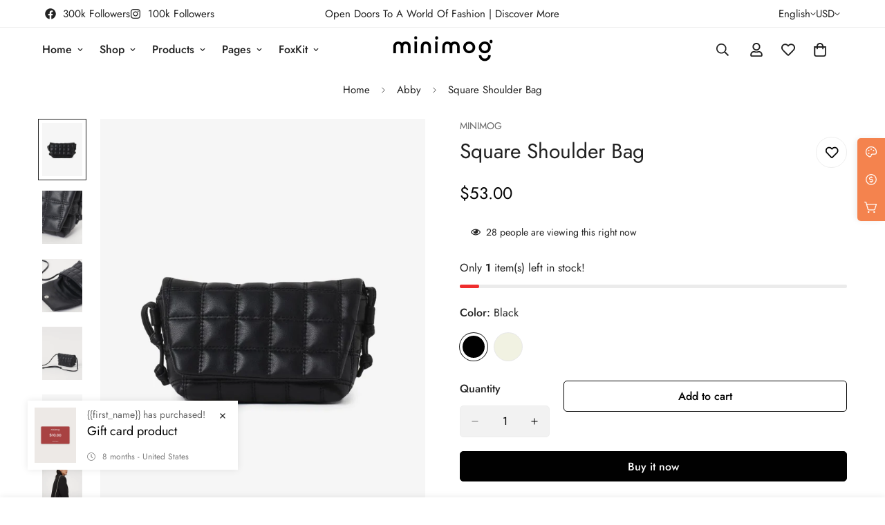

--- FILE ---
content_type: text/html; charset=utf-8
request_url: https://demo.minimog.co/products/square-shoulder-bag
body_size: 62870
content:

<!doctype html>
<html
  class="no-js  m:overflow-hidden"
  lang="en"
  data-template="product"
  
>
  <head>
    <meta charset="utf-8">
    <meta http-equiv="X-UA-Compatible" content="IE=edge">
    <meta name="viewport" content="width=device-width, initial-scale=1, maximum-scale=1.0, user-scalable=0">
    <meta name="theme-color" content="#000000">
    <link rel="canonical" href="https://demo.minimog.co/products/square-shoulder-bag">
    <link rel="preconnect" href="https://fonts.shopifycdn.com" crossorigin>
    <link rel="preconnect" href="https://cdn.shopify.com" crossorigin><link rel="shortcut icon" type="image/png" href="//demo.minimog.co/cdn/shop/files/fav_icon_dark_1.png?crop=center&height=32&v=1628328907&width=32"><title>Square Shoulder Bag &ndash; Minimog main demo</title><meta name="description" content="The Iconic Silhouette At vero eos et accusamus et iusto odio dignissimos ducimus qui blanditiis praesentium voluptatum deleniti atque corrupti quos dolores et quas molestias excepturi sint occaecati cupiditate non provident, similique sunt in culpa qui officia deserunt mollitia animi, id est laborum et dolorum fuga. Et"><meta property="og:site_name" content="Minimog main demo">
<meta property="og:url" content="https://demo.minimog.co/products/square-shoulder-bag">
<meta property="og:title" content="Square Shoulder Bag">
<meta property="og:type" content="product">
<meta property="og:description" content="The Iconic Silhouette At vero eos et accusamus et iusto odio dignissimos ducimus qui blanditiis praesentium voluptatum deleniti atque corrupti quos dolores et quas molestias excepturi sint occaecati cupiditate non provident, similique sunt in culpa qui officia deserunt mollitia animi, id est laborum et dolorum fuga. Et"><meta property="og:image" content="http://demo.minimog.co/cdn/shop/products/24_ac7333d9-2e9f-47bd-9d42-97636c931292.jpg?v=1628348116">
<meta property="og:image:secure_url" content="https://demo.minimog.co/cdn/shop/products/24_ac7333d9-2e9f-47bd-9d42-97636c931292.jpg?v=1628348116">
<meta property="og:image:width" content="1200">
<meta property="og:image:height" content="1600"><meta property="og:price:amount" content="53.00">
<meta property="og:price:currency" content="USD"><meta name="twitter:site" content="@https://"><meta name="twitter:card" content="summary_large_image">
<meta name="twitter:title" content="Square Shoulder Bag">
<meta name="twitter:description" content="The Iconic Silhouette At vero eos et accusamus et iusto odio dignissimos ducimus qui blanditiis praesentium voluptatum deleniti atque corrupti quos dolores et quas molestias excepturi sint occaecati cupiditate non provident, similique sunt in culpa qui officia deserunt mollitia animi, id est laborum et dolorum fuga. Et">

<style>
  @font-face {  font-family: M-Heading-Font;  font-weight:400;  src: url(https://cdn.shopify.com/s/files/1/0561/2742/2636/files/Jost-Regular.ttf?v=1618297125);  font-display: swap;}@font-face {  font-family: M-Heading-Font;  font-weight:500;  src: url(https://cdn.shopify.com/s/files/1/0561/2742/2636/files/Jost-Medium.ttf?v=1618297125);  font-display: swap;}@font-face {  font-family: M-Heading-Font;  font-weight:600;  src: url(https://cdn.shopify.com/s/files/1/0561/2742/2636/files/Jost-SemiBold.ttf?v=1618297125);  font-display: swap;}:root {  --font-stack-header: 'M-Heading-Font';  --font-weight-header: 400;}@font-face {  font-family: M-Body-Font;  font-weight:400;  src: url(https://cdn.shopify.com/s/files/1/0561/2742/2636/files/Jost-Regular.ttf?v=1618297125);  font-display: swap;}@font-face {  font-family: M-Body-Font;  font-weight:500;  src: url(https://cdn.shopify.com/s/files/1/0561/2742/2636/files/Jost-Medium.ttf?v=1618297125);  font-display: swap;}@font-face {  font-family: M-Body-Font;  font-weight:600;  src: url(https://cdn.shopify.com/s/files/1/0561/2742/2636/files/Jost-SemiBold.ttf?v=1618297125);  font-display: swap;}:root {  --font-stack-body: 'M-Body-Font';  --font-weight-body: 400;;}
</style>
<style>
  html {
    font-size: calc(var(--font-base-size, 16) * 1px);
    -webkit-font-smoothing: antialiased;
    height: 100%;
    scroll-behavior: smooth;
  }
  body {
    margin: 0;
    font-family: var(--font-stack-body);
    font-weight: var(--font-weight-body);
    font-style: var(--font-style-body);
    color: rgb(var(--color-foreground));
    font-size: calc(var(--font-base-size, 16) * 1px);
    line-height: calc(var(--base-line-height) * 1px);
    background-color: rgb(var(--color-background));
    position: relative;
    min-height: 100%;
  }

  body,
  html {
    overflow-x: clip;
  }

  html.prevent-scroll,
  html.prevent-scroll body {
    height: auto;
    overflow: hidden !important;
  }

  html.prevent-scroll {
    padding-right: var(--m-scrollbar-width);
  }

  h1,
  h2,
  h3,
  h4,
  h5,
  h6 {
    font-family: var(--font-stack-header);
    font-weight: var(--font-weight-header);
    font-style: var(--font-style-header);
    color: rgb(var(--color-heading));
    line-height: normal;
    letter-spacing: var(--heading-letter-spacing);
  }
  h1,
  .h1 {
    font-size: calc(((var(--font-h1-mobile)) / (var(--font-base-size))) * 1rem);
    line-height: 1.278;
  }

  h2,
  .h2 {
    font-size: calc(((var(--font-h2-mobile)) / (var(--font-base-size))) * 1rem);
    line-height: 1.267;
  }

  h3,
  .h3 {
    font-size: calc(((var(--font-h3-mobile)) / (var(--font-base-size))) * 1rem);
    line-height: 1.36;
  }

  h4,
  .h4 {
    font-size: calc(((var(--font-h4-mobile)) / (var(--font-base-size))) * 1rem);
    line-height: 1.4;
  }

  h5,
  .h5 {
    font-size: calc(((var(--font-h5-mobile)) / (var(--font-base-size))) * 1rem);
    line-height: 1.5;
  }

  h6,
  .h6 {
    font-size: calc(((var(--font-h6-mobile)) / (var(--font-base-size))) * 1rem);
    line-height: 1.5;
  }

  @media only screen and (min-width: 768px) {
    .h1,
    h1 {
      font-size: calc(((var(--font-h1-tablet)) / (var(--font-base-size))) * 1rem);
      line-height: 1.238;
    }
    .h2,
    h2 {
      font-size: calc(((var(--font-h2-tablet)) / (var(--font-base-size))) * 1rem);
      line-height: 1.235;
    }
    h3,
    .h3 {
      font-size: calc(((var(--font-h3-tablet)) / (var(--font-base-size))) * 1rem);
      line-height: 1.36;
    }
    h4,
    .h4 {
      font-size: calc(((var(--font-h4-tablet)) / (var(--font-base-size))) * 1rem);
      line-height: 1.4;
    }
  }

  @media only screen and (min-width: 1280px) {
    .h1,
    h1 {
      font-size: calc(((var(--font-h1-desktop)) / (var(--font-base-size))) * 1rem);
      line-height: 1.167;
    }
    .h2,
    h2 {
      font-size: calc(((var(--font-h2-desktop)) / (var(--font-base-size))) * 1rem);
      line-height: 1.238;
    }
    h3,
    .h3 {
      font-size: calc(((var(--font-h3-desktop)) / (var(--font-base-size))) * 1rem);
      line-height: 1.278;
    }
    h4,
    .h4 {
      font-size: calc(((var(--font-h4-desktop)) / (var(--font-base-size))) * 1rem);
      line-height: 1.333;
    }
    h5,
    .h5 {
      font-size: calc(((var(--font-h5-desktop)) / (var(--font-base-size))) * 1rem);
    }
    h6,
    .h6 {
      font-size: calc(((var(--font-h6-desktop)) / (var(--font-base-size))) * 1rem);
    }
  }
  [style*='--aspect-ratio'] {
    position: relative;
    overflow: hidden;
  }
  [style*='--aspect-ratio']:before {
    display: block;
    width: 100%;
    content: '';
    height: 0px;
  }
  [style*='--aspect-ratio'] > *:first-child {
    top: 0;
    left: 0;
    right: 0;
    position: absolute !important;
    object-fit: cover;
    width: 100%;
    height: 100%;
  }
  [style*='--aspect-ratio']:before {
    padding-top: calc(100% / (0.0001 + var(--aspect-ratio, 16/9)));
  }
  @media (max-width: 767px) {
    [style*='--aspect-ratio']:before {
      padding-top: calc(100% / (0.0001 + var(--aspect-ratio-mobile, var(--aspect-ratio, 16/9))));
    }
  }
  .swiper-wrapper {
    display: flex;
  }
  .swiper-container:not(.swiper-container-initialized) .swiper-slide {
    width: calc(100% / var(--items, 1));
    flex: 0 0 auto;
  }
  @media (max-width: 1023px) {
    .swiper-container:not(.swiper-container-initialized) .swiper-slide {
      min-width: 40vw;
      flex: 0 0 auto;
    }
  }
  @media (max-width: 767px) {
    .swiper-container:not(.swiper-container-initialized) .swiper-slide {
      min-width: 66vw;
      flex: 0 0 auto;
    }
  }
</style>
<link href="//demo.minimog.co/cdn/shop/t/2/assets/main.css?v=110312531101154272181742185302" rel="stylesheet" type="text/css" media="all" />
<style data-shopify>
:root,.m-color-default {
      --color-background: 255,255,255;
      --color-background-secondary: 245,245,245;
  		
  	  --gradient-background: #ffffff;
  		
  		--color-foreground: 34,34,34;
  		--color-foreground-secondary: 102,102,102;
      --color-heading: 34,34,34;
  		--color-button: 0,0,0;
  		--color-button-text: 255,255,255;
  		--color-outline-button: 0,0,0;
      --color-button-hover: 34, 34, 34;
      --color-button-text-hover: 255, 255, 255;
  		--color-border: 238,238,238;
  		--color-price-sale: 232,78,78;
  		--color-price-regular: 0,0,0;
  		--color-form-field: 242,242,242;
  		--color-form-field-text: 0,0,0;
  		--color-tooltip: 34,34,34;
  		--color-tooltip-text: 255,255,255;
  	}
  
.m-color-dark {
      --color-background: 0,0,0;
      --color-background-secondary: 245,245,245;
  		
  	  --gradient-background: #000000;
  		
  		--color-foreground: 255,255,255;
  		--color-foreground-secondary: 201,201,201;
      --color-heading: 255,255,255;
  		--color-button: 255,255,255;
  		--color-button-text: 34,34,34;
  		--color-outline-button: 255,255,255;
      --color-button-hover: 255, 255, 255;
      --color-button-text-hover: 34, 34, 34;
  		--color-border: 75,75,75;
  		--color-price-sale: 232,78,78;
  		--color-price-regular: 255,255,255;
  		--color-form-field: 255,255,255;
  		--color-form-field-text: 34,34,34;
  		--color-tooltip: 255,255,255;
  		--color-tooltip-text: 34,34,34;
  	}
  
.m-color-footer {
      --color-background: 245,245,245;
      --color-background-secondary: 245,245,245;
  		
  	  --gradient-background: #f5f5f5;
  		
  		--color-foreground: 0,0,0;
  		--color-foreground-secondary: 102,102,102;
      --color-heading: 34,34,34;
  		--color-button: 34,34,34;
  		--color-button-text: 255,255,255;
  		--color-outline-button: 34,34,34;
      --color-button-hover: 34, 34, 34;
      --color-button-text-hover: 255, 255, 255;
  		--color-border: 222,222,222;
  		--color-price-sale: 232,78,78;
  		--color-price-regular: 0,0,0;
  		--color-form-field: 255,255,255;
  		--color-form-field-text: 0,0,0;
  		--color-tooltip: 34,34,34;
  		--color-tooltip-text: 255,255,255;
  	}
  
.m-color-badge-hot {
      --color-background: 154,132,200;
      --color-background-secondary: 245,245,245;
  		
  	  --gradient-background: #9a84c8;
  		
  		--color-foreground: 255,255,255;
  		--color-foreground-secondary: 255,255,255;
      --color-heading: 255,255,255;
  		--color-button: 255,255,255;
  		--color-button-text: 34,34,34;
  		--color-outline-button: 255,255,255;
      --color-button-hover: 255, 255, 255;
      --color-button-text-hover: 34, 34, 34;
  		--color-border: 222,222,222;
  		--color-price-sale: 255,255,255;
  		--color-price-regular: 255,255,255;
  		--color-form-field: 255,255,255;
  		--color-form-field-text: 0,0,0;
  		--color-tooltip: 255,255,255;
  		--color-tooltip-text: 34,34,34;
  	}
  
.m-color-badge-new {
      --color-background: 152,216,202;
      --color-background-secondary: 245,245,245;
  		
  	  --gradient-background: #98d8ca;
  		
  		--color-foreground: 255,255,255;
  		--color-foreground-secondary: 255,255,255;
      --color-heading: 255,255,255;
  		--color-button: 255,255,255;
  		--color-button-text: 34,34,34;
  		--color-outline-button: 255,255,255;
      --color-button-hover: 255, 255, 255;
      --color-button-text-hover: 34, 34, 34;
  		--color-border: 222,222,222;
  		--color-price-sale: 255,255,255;
  		--color-price-regular: 255,255,255;
  		--color-form-field: 255,255,255;
  		--color-form-field-text: 0,0,0;
  		--color-tooltip: 255,255,255;
  		--color-tooltip-text: 34,34,34;
  	}
  
.m-color-badge-sale {
      --color-background: 218,63,63;
      --color-background-secondary: 245,245,245;
  		
  	  --gradient-background: #da3f3f;
  		
  		--color-foreground: 255,255,255;
  		--color-foreground-secondary: 255,255,255;
      --color-heading: 255,255,255;
  		--color-button: 255,255,255;
  		--color-button-text: 34,34,34;
  		--color-outline-button: 255,255,255;
      --color-button-hover: 255, 255, 255;
      --color-button-text-hover: 34, 34, 34;
  		--color-border: 222,222,222;
  		--color-price-sale: 255,255,255;
  		--color-price-regular: 255,255,255;
  		--color-form-field: 255,255,255;
  		--color-form-field-text: 0,0,0;
  		--color-tooltip: 255,255,255;
  		--color-tooltip-text: 34,34,34;
  	}
  
  .m-color-default, .m-color-dark, .m-color-footer, .m-color-badge-hot, .m-color-badge-new, .m-color-badge-sale {
  	color: rgb(var(--color-foreground));
  	background-color: rgb(var(--color-background));
  }:root {     /* ANIMATIONS */  	--m-duration-short: .1s;     --m-duration-default: .25s;     --m-duration-long: .5s;     --m-duration-image: .65s;     --m-duration-animate: 1s;     --m-animation-duration: 600ms;     --m-animation-fade-in-up: m-fade-in-up var(--m-animation-duration) cubic-bezier(0, 0, 0.3, 1) forwards;     --m-animation-fade-in-left: m-fade-in-left var(--m-animation-duration) cubic-bezier(0, 0, 0.3, 1) forwards;     --m-animation-fade-in-right: m-fade-in-right var(--m-animation-duration) cubic-bezier(0, 0, 0.3, 1) forwards;     --m-animation-fade-in-left-rtl: m-fade-in-left-rtl var(--m-animation-duration) cubic-bezier(0, 0, 0.3, 1) forwards;     --m-animation-fade-in-right-rtl: m-fade-in-right-rtl var(--m-animation-duration) cubic-bezier(0, 0, 0.3, 1) forwards;     --m-animation-fade-in: m-fade-in calc(var(--m-animation-duration) * 2) cubic-bezier(0, 0, 0.3, 1);     --m-animation-zoom-fade: m-zoom-fade var(--m-animation-duration) ease forwards;  	/* BODY */  	--base-line-height: 28;   /* INPUTS */   --inputs-border-width: 1px;  	--inputs-radius: 5px;  	/* BUTTON */  	--btn-letter-spacing: 0px;  	--btn-border-radius: 5px;  	--btn-border-width: 1px;  	--btn-line-height: 23px;  	  	/* COUNT BUBBLE */  	--color-cart-wishlist-count: #ffffff;  	--bg-cart-wishlist-count: #da3f3f;  	/* OVERLAY */  	--color-image-overlay: #000000;  	--opacity-image-overlay: 0.2;  	/* Notification */  	--color-success: 58,135,53;  	--color-warning: 210,134,26;    --color-error: 218, 63, 63;    --color-error-bg: #fbeaea;    --color-warning-bg: #faecd7;    --color-success-bg: #d1eccf;  	/* CUSTOM COLOR */  	--text-black: 0,0,0;  	--text-white: 255,255,255;  	--bg-black: 0,0,0;  	--bg-white: 255,255,255;  	--rounded-full: 9999px;  	--bg-card-placeholder: rgba(243,243,243,1);  	--arrow-select-box: url(//demo.minimog.co/cdn/shop/t/2/assets/ar-down.svg?v=92728264558441377851628314194);  	/* FONT SIZES */  	--font-base-size: 16;  	--font-btn-size: 16px;  	--font-btn-weight: 500;  	--font-h1-desktop: 60;  	--font-h1-tablet: 42;  	--font-h1-mobile: 36;  	--font-h2-desktop: 42;  	--font-h2-tablet: 33;  	--font-h2-mobile: 29;  	--font-h3-desktop: 36;  	--font-h3-tablet: 28;  	--font-h3-mobile: 25;  	--font-h4-desktop: 24;  	--font-h4-tablet: 19;  	--font-h4-mobile: 19;  	--font-h5-desktop: 18;  	--font-h5-mobile: 16;  	--font-h6-desktop: 16;  	--font-h6-mobile: 16;  	--heading-letter-spacing: 0px;   --arrow-down-url: url(//demo.minimog.co/cdn/shop/t/2/assets/arrow-down.svg?v=157552497485556416461628314178);   --arrow-down-white-url: url(//demo.minimog.co/cdn/shop/t/2/assets/arrow-down-white.svg?v=70535736727834135531630333021);   --product-title-line-clamp: unset;  	--spacing-sections-desktop: 0px;   --spacing-sections-laptop: 0px;   --spacing-sections-tablet: 0px;   --spacing-sections-mobile: 0px;  	/* LAYOUT */  	--container-width: 1200px;   --fluid-container-width: 1620px;   --fluid-container-offset: 65px;   /* CORNER RADIUS */   --blocks-radius: 0px;   --medium-blocks-radius: 0px;   --pcard-radius: 0px;  }
</style><link rel="stylesheet" href="//demo.minimog.co/cdn/shop/t/2/assets/cart.css?v=100592909120439093551744860888" media="print" onload="this.media='all'">
<noscript><link href="//demo.minimog.co/cdn/shop/t/2/assets/cart.css?v=100592909120439093551744860888" rel="stylesheet" type="text/css" media="all" /></noscript><link href="//demo.minimog.co/cdn/shop/t/2/assets/vendor.css?v=53456814079546620061743041717" rel="stylesheet" type="text/css" media="all" /><link rel="stylesheet" href="//demo.minimog.co/cdn/shop/t/2/assets/gift-wrapping.css?v=29627576720693970741705371372" media="print" onload="this.media='all'">
  <noscript><link href="//demo.minimog.co/cdn/shop/t/2/assets/gift-wrapping.css?v=29627576720693970741705371372" rel="stylesheet" type="text/css" media="all" /></noscript><link rel="stylesheet" href="//demo.minimog.co/cdn/shop/t/2/assets/custom-style.css?v=68377333970908838601712657845" media="print" onload="this.media='all'">
<link rel="stylesheet" href="//demo.minimog.co/cdn/shop/t/2/assets/custom.css?v=111603181540343972631691407970" media="print" onload="this.media='all'">
<noscript><link href="//demo.minimog.co/cdn/shop/t/2/assets/custom-style.css?v=68377333970908838601712657845" rel="stylesheet" type="text/css" media="all" /></noscript>
<noscript><link href="//demo.minimog.co/cdn/shop/t/2/assets/custom.css?v=111603181540343972631691407970" rel="stylesheet" type="text/css" media="all" /></noscript><style data-shopify>.m-topbar a[href*="pinterest"],.m-topbar a[href*="twitter"] {	display: none;}body .m-product-tag--new {  background-color: #64BF99;}body .m-product-tag--sale {  background-color: #DA3F3F;}.m-icon-box--small {  border-top: 1px solid var(--color-border);}.m-icon-box--small .m-icon-box__heading {  line-height: 26px;  font-size: 18px;  margin-bottom: 6px;}body .m-footer--block .social-media-links {  gap: 12px;  margin: 0;  padding: 5px 0;  flex-wrap: wrap;}body .m-footer--block .social-media-links a {  color: #222;  width: 48px;  height: 48px;  padding: 0;  display: inline-flex;  align-items: center;  justify-content: center;  border-radius: 50%;  background-color: #E9E9E9;  transition: all .3s;}body .m-footer--block .social-media-links a:hover {  background-color: #222;  color: #fff;  box-shadow: 0 0 0 0.2rem #222;}.m-footer--block-newsletter .m-newsletter-form--bordered .m-newsletter-form__input,.m-footer--block-newsletter .m-newsletter-form--bordered .m-newsletter-form__button--icon {  background-color: #fff;}@media (min-width: 1536px) {  body .m-footer--block-newsletter .m-footer--block-title {    font-size: 42px;  }}
</style>


<script src="//demo.minimog.co/cdn/shop/t/2/assets/product-list.js?v=133975944838759569291720078530" defer="defer"></script>
<script src="//demo.minimog.co/cdn/shop/t/2/assets/vendor.js?v=6295409234533492311743041724" defer="defer"></script>
    <script src="//demo.minimog.co/cdn/shop/t/2/assets/theme-global.js?v=168851424678467187621744860886" defer="defer"></script><script src="//demo.minimog.co/cdn/shop/t/2/assets/animations.js?v=155369821993258477171720078542" defer="defer"></script><script>window.performance && window.performance.mark && window.performance.mark('shopify.content_for_header.start');</script><meta id="shopify-digital-wallet" name="shopify-digital-wallet" content="/59113504958/digital_wallets/dialog">
<link rel="alternate" hreflang="x-default" href="https://demo.minimog.co/products/square-shoulder-bag">
<link rel="alternate" hreflang="en" href="https://demo.minimog.co/products/square-shoulder-bag">
<link rel="alternate" hreflang="fr" href="https://demo.minimog.co/fr/products/square-shoulder-bag">
<link rel="alternate" hreflang="zh-Hans" href="https://demo.minimog.co/zh/products/square-shoulder-bag">
<link rel="alternate" hreflang="zh-Hans-CN" href="https://demo.minimog.co/zh-cn/products/square-shoulder-bag">
<link rel="alternate" hreflang="zh-Hans-AC" href="https://demo.minimog.co/zh/products/square-shoulder-bag">
<link rel="alternate" hreflang="zh-Hans-AD" href="https://demo.minimog.co/zh/products/square-shoulder-bag">
<link rel="alternate" hreflang="zh-Hans-AE" href="https://demo.minimog.co/zh/products/square-shoulder-bag">
<link rel="alternate" hreflang="zh-Hans-AF" href="https://demo.minimog.co/zh/products/square-shoulder-bag">
<link rel="alternate" hreflang="zh-Hans-AG" href="https://demo.minimog.co/zh/products/square-shoulder-bag">
<link rel="alternate" hreflang="zh-Hans-AI" href="https://demo.minimog.co/zh/products/square-shoulder-bag">
<link rel="alternate" hreflang="zh-Hans-AL" href="https://demo.minimog.co/zh/products/square-shoulder-bag">
<link rel="alternate" hreflang="zh-Hans-AM" href="https://demo.minimog.co/zh/products/square-shoulder-bag">
<link rel="alternate" hreflang="zh-Hans-AO" href="https://demo.minimog.co/zh/products/square-shoulder-bag">
<link rel="alternate" hreflang="zh-Hans-AR" href="https://demo.minimog.co/zh/products/square-shoulder-bag">
<link rel="alternate" hreflang="zh-Hans-AT" href="https://demo.minimog.co/zh/products/square-shoulder-bag">
<link rel="alternate" hreflang="zh-Hans-AU" href="https://demo.minimog.co/zh/products/square-shoulder-bag">
<link rel="alternate" hreflang="zh-Hans-AW" href="https://demo.minimog.co/zh/products/square-shoulder-bag">
<link rel="alternate" hreflang="zh-Hans-AX" href="https://demo.minimog.co/zh/products/square-shoulder-bag">
<link rel="alternate" hreflang="zh-Hans-AZ" href="https://demo.minimog.co/zh/products/square-shoulder-bag">
<link rel="alternate" hreflang="zh-Hans-BA" href="https://demo.minimog.co/zh/products/square-shoulder-bag">
<link rel="alternate" hreflang="zh-Hans-BB" href="https://demo.minimog.co/zh/products/square-shoulder-bag">
<link rel="alternate" hreflang="zh-Hans-BD" href="https://demo.minimog.co/zh/products/square-shoulder-bag">
<link rel="alternate" hreflang="zh-Hans-BE" href="https://demo.minimog.co/zh/products/square-shoulder-bag">
<link rel="alternate" hreflang="zh-Hans-BF" href="https://demo.minimog.co/zh/products/square-shoulder-bag">
<link rel="alternate" hreflang="zh-Hans-BG" href="https://demo.minimog.co/zh/products/square-shoulder-bag">
<link rel="alternate" hreflang="zh-Hans-BH" href="https://demo.minimog.co/zh/products/square-shoulder-bag">
<link rel="alternate" hreflang="zh-Hans-BI" href="https://demo.minimog.co/zh/products/square-shoulder-bag">
<link rel="alternate" hreflang="zh-Hans-BJ" href="https://demo.minimog.co/zh/products/square-shoulder-bag">
<link rel="alternate" hreflang="zh-Hans-BL" href="https://demo.minimog.co/zh/products/square-shoulder-bag">
<link rel="alternate" hreflang="zh-Hans-BM" href="https://demo.minimog.co/zh/products/square-shoulder-bag">
<link rel="alternate" hreflang="zh-Hans-BN" href="https://demo.minimog.co/zh/products/square-shoulder-bag">
<link rel="alternate" hreflang="zh-Hans-BO" href="https://demo.minimog.co/zh/products/square-shoulder-bag">
<link rel="alternate" hreflang="zh-Hans-BQ" href="https://demo.minimog.co/zh/products/square-shoulder-bag">
<link rel="alternate" hreflang="zh-Hans-BR" href="https://demo.minimog.co/zh/products/square-shoulder-bag">
<link rel="alternate" hreflang="zh-Hans-BS" href="https://demo.minimog.co/zh/products/square-shoulder-bag">
<link rel="alternate" hreflang="zh-Hans-BT" href="https://demo.minimog.co/zh/products/square-shoulder-bag">
<link rel="alternate" hreflang="zh-Hans-BW" href="https://demo.minimog.co/zh/products/square-shoulder-bag">
<link rel="alternate" hreflang="zh-Hans-BY" href="https://demo.minimog.co/zh/products/square-shoulder-bag">
<link rel="alternate" hreflang="zh-Hans-BZ" href="https://demo.minimog.co/zh/products/square-shoulder-bag">
<link rel="alternate" hreflang="zh-Hans-CA" href="https://demo.minimog.co/zh/products/square-shoulder-bag">
<link rel="alternate" hreflang="zh-Hans-CC" href="https://demo.minimog.co/zh/products/square-shoulder-bag">
<link rel="alternate" hreflang="zh-Hans-CD" href="https://demo.minimog.co/zh/products/square-shoulder-bag">
<link rel="alternate" hreflang="zh-Hans-CF" href="https://demo.minimog.co/zh/products/square-shoulder-bag">
<link rel="alternate" hreflang="zh-Hans-CG" href="https://demo.minimog.co/zh/products/square-shoulder-bag">
<link rel="alternate" hreflang="zh-Hans-CH" href="https://demo.minimog.co/zh/products/square-shoulder-bag">
<link rel="alternate" hreflang="zh-Hans-CI" href="https://demo.minimog.co/zh/products/square-shoulder-bag">
<link rel="alternate" hreflang="zh-Hans-CK" href="https://demo.minimog.co/zh/products/square-shoulder-bag">
<link rel="alternate" hreflang="zh-Hans-CL" href="https://demo.minimog.co/zh/products/square-shoulder-bag">
<link rel="alternate" hreflang="zh-Hans-CM" href="https://demo.minimog.co/zh/products/square-shoulder-bag">
<link rel="alternate" hreflang="zh-Hans-CO" href="https://demo.minimog.co/zh/products/square-shoulder-bag">
<link rel="alternate" hreflang="zh-Hans-CR" href="https://demo.minimog.co/zh/products/square-shoulder-bag">
<link rel="alternate" hreflang="zh-Hans-CV" href="https://demo.minimog.co/zh/products/square-shoulder-bag">
<link rel="alternate" hreflang="zh-Hans-CW" href="https://demo.minimog.co/zh/products/square-shoulder-bag">
<link rel="alternate" hreflang="zh-Hans-CX" href="https://demo.minimog.co/zh/products/square-shoulder-bag">
<link rel="alternate" hreflang="zh-Hans-CY" href="https://demo.minimog.co/zh/products/square-shoulder-bag">
<link rel="alternate" hreflang="zh-Hans-CZ" href="https://demo.minimog.co/zh/products/square-shoulder-bag">
<link rel="alternate" hreflang="zh-Hans-DE" href="https://demo.minimog.co/zh/products/square-shoulder-bag">
<link rel="alternate" hreflang="zh-Hans-DJ" href="https://demo.minimog.co/zh/products/square-shoulder-bag">
<link rel="alternate" hreflang="zh-Hans-DK" href="https://demo.minimog.co/zh/products/square-shoulder-bag">
<link rel="alternate" hreflang="zh-Hans-DM" href="https://demo.minimog.co/zh/products/square-shoulder-bag">
<link rel="alternate" hreflang="zh-Hans-DO" href="https://demo.minimog.co/zh/products/square-shoulder-bag">
<link rel="alternate" hreflang="zh-Hans-DZ" href="https://demo.minimog.co/zh/products/square-shoulder-bag">
<link rel="alternate" hreflang="zh-Hans-EC" href="https://demo.minimog.co/zh/products/square-shoulder-bag">
<link rel="alternate" hreflang="zh-Hans-EE" href="https://demo.minimog.co/zh/products/square-shoulder-bag">
<link rel="alternate" hreflang="zh-Hans-EG" href="https://demo.minimog.co/zh/products/square-shoulder-bag">
<link rel="alternate" hreflang="zh-Hans-EH" href="https://demo.minimog.co/zh/products/square-shoulder-bag">
<link rel="alternate" hreflang="zh-Hans-ER" href="https://demo.minimog.co/zh/products/square-shoulder-bag">
<link rel="alternate" hreflang="zh-Hans-ES" href="https://demo.minimog.co/zh/products/square-shoulder-bag">
<link rel="alternate" hreflang="zh-Hans-ET" href="https://demo.minimog.co/zh/products/square-shoulder-bag">
<link rel="alternate" hreflang="zh-Hans-FI" href="https://demo.minimog.co/zh/products/square-shoulder-bag">
<link rel="alternate" hreflang="zh-Hans-FJ" href="https://demo.minimog.co/zh/products/square-shoulder-bag">
<link rel="alternate" hreflang="zh-Hans-FK" href="https://demo.minimog.co/zh/products/square-shoulder-bag">
<link rel="alternate" hreflang="zh-Hans-FO" href="https://demo.minimog.co/zh/products/square-shoulder-bag">
<link rel="alternate" hreflang="zh-Hans-FR" href="https://demo.minimog.co/zh/products/square-shoulder-bag">
<link rel="alternate" hreflang="zh-Hans-GA" href="https://demo.minimog.co/zh/products/square-shoulder-bag">
<link rel="alternate" hreflang="zh-Hans-GB" href="https://demo.minimog.co/zh/products/square-shoulder-bag">
<link rel="alternate" hreflang="zh-Hans-GD" href="https://demo.minimog.co/zh/products/square-shoulder-bag">
<link rel="alternate" hreflang="zh-Hans-GE" href="https://demo.minimog.co/zh/products/square-shoulder-bag">
<link rel="alternate" hreflang="zh-Hans-GF" href="https://demo.minimog.co/zh/products/square-shoulder-bag">
<link rel="alternate" hreflang="zh-Hans-GG" href="https://demo.minimog.co/zh/products/square-shoulder-bag">
<link rel="alternate" hreflang="zh-Hans-GH" href="https://demo.minimog.co/zh/products/square-shoulder-bag">
<link rel="alternate" hreflang="zh-Hans-GI" href="https://demo.minimog.co/zh/products/square-shoulder-bag">
<link rel="alternate" hreflang="zh-Hans-GL" href="https://demo.minimog.co/zh/products/square-shoulder-bag">
<link rel="alternate" hreflang="zh-Hans-GM" href="https://demo.minimog.co/zh/products/square-shoulder-bag">
<link rel="alternate" hreflang="zh-Hans-GN" href="https://demo.minimog.co/zh/products/square-shoulder-bag">
<link rel="alternate" hreflang="zh-Hans-GP" href="https://demo.minimog.co/zh/products/square-shoulder-bag">
<link rel="alternate" hreflang="zh-Hans-GQ" href="https://demo.minimog.co/zh/products/square-shoulder-bag">
<link rel="alternate" hreflang="zh-Hans-GR" href="https://demo.minimog.co/zh/products/square-shoulder-bag">
<link rel="alternate" hreflang="zh-Hans-GS" href="https://demo.minimog.co/zh/products/square-shoulder-bag">
<link rel="alternate" hreflang="zh-Hans-GT" href="https://demo.minimog.co/zh/products/square-shoulder-bag">
<link rel="alternate" hreflang="zh-Hans-GW" href="https://demo.minimog.co/zh/products/square-shoulder-bag">
<link rel="alternate" hreflang="zh-Hans-GY" href="https://demo.minimog.co/zh/products/square-shoulder-bag">
<link rel="alternate" hreflang="zh-Hans-HK" href="https://demo.minimog.co/zh/products/square-shoulder-bag">
<link rel="alternate" hreflang="zh-Hans-HN" href="https://demo.minimog.co/zh/products/square-shoulder-bag">
<link rel="alternate" hreflang="zh-Hans-HR" href="https://demo.minimog.co/zh/products/square-shoulder-bag">
<link rel="alternate" hreflang="zh-Hans-HT" href="https://demo.minimog.co/zh/products/square-shoulder-bag">
<link rel="alternate" hreflang="zh-Hans-HU" href="https://demo.minimog.co/zh/products/square-shoulder-bag">
<link rel="alternate" hreflang="zh-Hans-ID" href="https://demo.minimog.co/zh/products/square-shoulder-bag">
<link rel="alternate" hreflang="zh-Hans-IE" href="https://demo.minimog.co/zh/products/square-shoulder-bag">
<link rel="alternate" hreflang="zh-Hans-IL" href="https://demo.minimog.co/zh/products/square-shoulder-bag">
<link rel="alternate" hreflang="zh-Hans-IM" href="https://demo.minimog.co/zh/products/square-shoulder-bag">
<link rel="alternate" hreflang="zh-Hans-IN" href="https://demo.minimog.co/zh/products/square-shoulder-bag">
<link rel="alternate" hreflang="zh-Hans-IO" href="https://demo.minimog.co/zh/products/square-shoulder-bag">
<link rel="alternate" hreflang="zh-Hans-IQ" href="https://demo.minimog.co/zh/products/square-shoulder-bag">
<link rel="alternate" hreflang="zh-Hans-IS" href="https://demo.minimog.co/zh/products/square-shoulder-bag">
<link rel="alternate" hreflang="zh-Hans-IT" href="https://demo.minimog.co/zh/products/square-shoulder-bag">
<link rel="alternate" hreflang="zh-Hans-JE" href="https://demo.minimog.co/zh/products/square-shoulder-bag">
<link rel="alternate" hreflang="zh-Hans-JM" href="https://demo.minimog.co/zh/products/square-shoulder-bag">
<link rel="alternate" hreflang="zh-Hans-JO" href="https://demo.minimog.co/zh/products/square-shoulder-bag">
<link rel="alternate" hreflang="zh-Hans-JP" href="https://demo.minimog.co/zh/products/square-shoulder-bag">
<link rel="alternate" hreflang="zh-Hans-KE" href="https://demo.minimog.co/zh/products/square-shoulder-bag">
<link rel="alternate" hreflang="zh-Hans-KG" href="https://demo.minimog.co/zh/products/square-shoulder-bag">
<link rel="alternate" hreflang="zh-Hans-KH" href="https://demo.minimog.co/zh/products/square-shoulder-bag">
<link rel="alternate" hreflang="zh-Hans-KI" href="https://demo.minimog.co/zh/products/square-shoulder-bag">
<link rel="alternate" hreflang="zh-Hans-KM" href="https://demo.minimog.co/zh/products/square-shoulder-bag">
<link rel="alternate" hreflang="zh-Hans-KN" href="https://demo.minimog.co/zh/products/square-shoulder-bag">
<link rel="alternate" hreflang="zh-Hans-KR" href="https://demo.minimog.co/zh/products/square-shoulder-bag">
<link rel="alternate" hreflang="zh-Hans-KW" href="https://demo.minimog.co/zh/products/square-shoulder-bag">
<link rel="alternate" hreflang="zh-Hans-KY" href="https://demo.minimog.co/zh/products/square-shoulder-bag">
<link rel="alternate" hreflang="zh-Hans-KZ" href="https://demo.minimog.co/zh/products/square-shoulder-bag">
<link rel="alternate" hreflang="zh-Hans-LA" href="https://demo.minimog.co/zh/products/square-shoulder-bag">
<link rel="alternate" hreflang="zh-Hans-LB" href="https://demo.minimog.co/zh/products/square-shoulder-bag">
<link rel="alternate" hreflang="zh-Hans-LC" href="https://demo.minimog.co/zh/products/square-shoulder-bag">
<link rel="alternate" hreflang="zh-Hans-LI" href="https://demo.minimog.co/zh/products/square-shoulder-bag">
<link rel="alternate" hreflang="zh-Hans-LK" href="https://demo.minimog.co/zh/products/square-shoulder-bag">
<link rel="alternate" hreflang="zh-Hans-LR" href="https://demo.minimog.co/zh/products/square-shoulder-bag">
<link rel="alternate" hreflang="zh-Hans-LS" href="https://demo.minimog.co/zh/products/square-shoulder-bag">
<link rel="alternate" hreflang="zh-Hans-LT" href="https://demo.minimog.co/zh/products/square-shoulder-bag">
<link rel="alternate" hreflang="zh-Hans-LU" href="https://demo.minimog.co/zh/products/square-shoulder-bag">
<link rel="alternate" hreflang="zh-Hans-LV" href="https://demo.minimog.co/zh/products/square-shoulder-bag">
<link rel="alternate" hreflang="zh-Hans-LY" href="https://demo.minimog.co/zh/products/square-shoulder-bag">
<link rel="alternate" hreflang="zh-Hans-MA" href="https://demo.minimog.co/zh/products/square-shoulder-bag">
<link rel="alternate" hreflang="zh-Hans-MC" href="https://demo.minimog.co/zh/products/square-shoulder-bag">
<link rel="alternate" hreflang="zh-Hans-MD" href="https://demo.minimog.co/zh/products/square-shoulder-bag">
<link rel="alternate" hreflang="zh-Hans-ME" href="https://demo.minimog.co/zh/products/square-shoulder-bag">
<link rel="alternate" hreflang="zh-Hans-MF" href="https://demo.minimog.co/zh/products/square-shoulder-bag">
<link rel="alternate" hreflang="zh-Hans-MG" href="https://demo.minimog.co/zh/products/square-shoulder-bag">
<link rel="alternate" hreflang="zh-Hans-MK" href="https://demo.minimog.co/zh/products/square-shoulder-bag">
<link rel="alternate" hreflang="zh-Hans-ML" href="https://demo.minimog.co/zh/products/square-shoulder-bag">
<link rel="alternate" hreflang="zh-Hans-MM" href="https://demo.minimog.co/zh/products/square-shoulder-bag">
<link rel="alternate" hreflang="zh-Hans-MN" href="https://demo.minimog.co/zh/products/square-shoulder-bag">
<link rel="alternate" hreflang="zh-Hans-MO" href="https://demo.minimog.co/zh/products/square-shoulder-bag">
<link rel="alternate" hreflang="zh-Hans-MQ" href="https://demo.minimog.co/zh/products/square-shoulder-bag">
<link rel="alternate" hreflang="zh-Hans-MR" href="https://demo.minimog.co/zh/products/square-shoulder-bag">
<link rel="alternate" hreflang="zh-Hans-MS" href="https://demo.minimog.co/zh/products/square-shoulder-bag">
<link rel="alternate" hreflang="zh-Hans-MT" href="https://demo.minimog.co/zh/products/square-shoulder-bag">
<link rel="alternate" hreflang="zh-Hans-MU" href="https://demo.minimog.co/zh/products/square-shoulder-bag">
<link rel="alternate" hreflang="zh-Hans-MV" href="https://demo.minimog.co/zh/products/square-shoulder-bag">
<link rel="alternate" hreflang="zh-Hans-MW" href="https://demo.minimog.co/zh/products/square-shoulder-bag">
<link rel="alternate" hreflang="zh-Hans-MX" href="https://demo.minimog.co/zh/products/square-shoulder-bag">
<link rel="alternate" hreflang="zh-Hans-MY" href="https://demo.minimog.co/zh/products/square-shoulder-bag">
<link rel="alternate" hreflang="zh-Hans-MZ" href="https://demo.minimog.co/zh/products/square-shoulder-bag">
<link rel="alternate" hreflang="zh-Hans-NA" href="https://demo.minimog.co/zh/products/square-shoulder-bag">
<link rel="alternate" hreflang="zh-Hans-NC" href="https://demo.minimog.co/zh/products/square-shoulder-bag">
<link rel="alternate" hreflang="zh-Hans-NE" href="https://demo.minimog.co/zh/products/square-shoulder-bag">
<link rel="alternate" hreflang="zh-Hans-NF" href="https://demo.minimog.co/zh/products/square-shoulder-bag">
<link rel="alternate" hreflang="zh-Hans-NG" href="https://demo.minimog.co/zh/products/square-shoulder-bag">
<link rel="alternate" hreflang="zh-Hans-NI" href="https://demo.minimog.co/zh/products/square-shoulder-bag">
<link rel="alternate" hreflang="zh-Hans-NL" href="https://demo.minimog.co/zh/products/square-shoulder-bag">
<link rel="alternate" hreflang="zh-Hans-NO" href="https://demo.minimog.co/zh/products/square-shoulder-bag">
<link rel="alternate" hreflang="zh-Hans-NP" href="https://demo.minimog.co/zh/products/square-shoulder-bag">
<link rel="alternate" hreflang="zh-Hans-NR" href="https://demo.minimog.co/zh/products/square-shoulder-bag">
<link rel="alternate" hreflang="zh-Hans-NU" href="https://demo.minimog.co/zh/products/square-shoulder-bag">
<link rel="alternate" hreflang="zh-Hans-NZ" href="https://demo.minimog.co/zh/products/square-shoulder-bag">
<link rel="alternate" hreflang="zh-Hans-OM" href="https://demo.minimog.co/zh/products/square-shoulder-bag">
<link rel="alternate" hreflang="zh-Hans-PA" href="https://demo.minimog.co/zh/products/square-shoulder-bag">
<link rel="alternate" hreflang="zh-Hans-PE" href="https://demo.minimog.co/zh/products/square-shoulder-bag">
<link rel="alternate" hreflang="zh-Hans-PF" href="https://demo.minimog.co/zh/products/square-shoulder-bag">
<link rel="alternate" hreflang="zh-Hans-PG" href="https://demo.minimog.co/zh/products/square-shoulder-bag">
<link rel="alternate" hreflang="zh-Hans-PH" href="https://demo.minimog.co/zh/products/square-shoulder-bag">
<link rel="alternate" hreflang="zh-Hans-PK" href="https://demo.minimog.co/zh/products/square-shoulder-bag">
<link rel="alternate" hreflang="zh-Hans-PL" href="https://demo.minimog.co/zh/products/square-shoulder-bag">
<link rel="alternate" hreflang="zh-Hans-PM" href="https://demo.minimog.co/zh/products/square-shoulder-bag">
<link rel="alternate" hreflang="zh-Hans-PN" href="https://demo.minimog.co/zh/products/square-shoulder-bag">
<link rel="alternate" hreflang="zh-Hans-PS" href="https://demo.minimog.co/zh/products/square-shoulder-bag">
<link rel="alternate" hreflang="zh-Hans-PT" href="https://demo.minimog.co/zh/products/square-shoulder-bag">
<link rel="alternate" hreflang="zh-Hans-PY" href="https://demo.minimog.co/zh/products/square-shoulder-bag">
<link rel="alternate" hreflang="zh-Hans-QA" href="https://demo.minimog.co/zh/products/square-shoulder-bag">
<link rel="alternate" hreflang="zh-Hans-RE" href="https://demo.minimog.co/zh/products/square-shoulder-bag">
<link rel="alternate" hreflang="zh-Hans-RO" href="https://demo.minimog.co/zh/products/square-shoulder-bag">
<link rel="alternate" hreflang="zh-Hans-RS" href="https://demo.minimog.co/zh/products/square-shoulder-bag">
<link rel="alternate" hreflang="zh-Hans-RU" href="https://demo.minimog.co/zh/products/square-shoulder-bag">
<link rel="alternate" hreflang="zh-Hans-RW" href="https://demo.minimog.co/zh/products/square-shoulder-bag">
<link rel="alternate" hreflang="zh-Hans-SA" href="https://demo.minimog.co/zh/products/square-shoulder-bag">
<link rel="alternate" hreflang="zh-Hans-SB" href="https://demo.minimog.co/zh/products/square-shoulder-bag">
<link rel="alternate" hreflang="zh-Hans-SC" href="https://demo.minimog.co/zh/products/square-shoulder-bag">
<link rel="alternate" hreflang="zh-Hans-SD" href="https://demo.minimog.co/zh/products/square-shoulder-bag">
<link rel="alternate" hreflang="zh-Hans-SE" href="https://demo.minimog.co/zh/products/square-shoulder-bag">
<link rel="alternate" hreflang="zh-Hans-SG" href="https://demo.minimog.co/zh/products/square-shoulder-bag">
<link rel="alternate" hreflang="zh-Hans-SH" href="https://demo.minimog.co/zh/products/square-shoulder-bag">
<link rel="alternate" hreflang="zh-Hans-SI" href="https://demo.minimog.co/zh/products/square-shoulder-bag">
<link rel="alternate" hreflang="zh-Hans-SJ" href="https://demo.minimog.co/zh/products/square-shoulder-bag">
<link rel="alternate" hreflang="zh-Hans-SK" href="https://demo.minimog.co/zh/products/square-shoulder-bag">
<link rel="alternate" hreflang="zh-Hans-SL" href="https://demo.minimog.co/zh/products/square-shoulder-bag">
<link rel="alternate" hreflang="zh-Hans-SM" href="https://demo.minimog.co/zh/products/square-shoulder-bag">
<link rel="alternate" hreflang="zh-Hans-SN" href="https://demo.minimog.co/zh/products/square-shoulder-bag">
<link rel="alternate" hreflang="zh-Hans-SO" href="https://demo.minimog.co/zh/products/square-shoulder-bag">
<link rel="alternate" hreflang="zh-Hans-SR" href="https://demo.minimog.co/zh/products/square-shoulder-bag">
<link rel="alternate" hreflang="zh-Hans-SS" href="https://demo.minimog.co/zh/products/square-shoulder-bag">
<link rel="alternate" hreflang="zh-Hans-ST" href="https://demo.minimog.co/zh/products/square-shoulder-bag">
<link rel="alternate" hreflang="zh-Hans-SV" href="https://demo.minimog.co/zh/products/square-shoulder-bag">
<link rel="alternate" hreflang="zh-Hans-SX" href="https://demo.minimog.co/zh/products/square-shoulder-bag">
<link rel="alternate" hreflang="zh-Hans-SZ" href="https://demo.minimog.co/zh/products/square-shoulder-bag">
<link rel="alternate" hreflang="zh-Hans-TA" href="https://demo.minimog.co/zh/products/square-shoulder-bag">
<link rel="alternate" hreflang="zh-Hans-TC" href="https://demo.minimog.co/zh/products/square-shoulder-bag">
<link rel="alternate" hreflang="zh-Hans-TD" href="https://demo.minimog.co/zh/products/square-shoulder-bag">
<link rel="alternate" hreflang="zh-Hans-TF" href="https://demo.minimog.co/zh/products/square-shoulder-bag">
<link rel="alternate" hreflang="zh-Hans-TG" href="https://demo.minimog.co/zh/products/square-shoulder-bag">
<link rel="alternate" hreflang="zh-Hans-TH" href="https://demo.minimog.co/zh/products/square-shoulder-bag">
<link rel="alternate" hreflang="zh-Hans-TJ" href="https://demo.minimog.co/zh/products/square-shoulder-bag">
<link rel="alternate" hreflang="zh-Hans-TK" href="https://demo.minimog.co/zh/products/square-shoulder-bag">
<link rel="alternate" hreflang="zh-Hans-TL" href="https://demo.minimog.co/zh/products/square-shoulder-bag">
<link rel="alternate" hreflang="zh-Hans-TM" href="https://demo.minimog.co/zh/products/square-shoulder-bag">
<link rel="alternate" hreflang="zh-Hans-TN" href="https://demo.minimog.co/zh/products/square-shoulder-bag">
<link rel="alternate" hreflang="zh-Hans-TO" href="https://demo.minimog.co/zh/products/square-shoulder-bag">
<link rel="alternate" hreflang="zh-Hans-TR" href="https://demo.minimog.co/zh/products/square-shoulder-bag">
<link rel="alternate" hreflang="zh-Hans-TT" href="https://demo.minimog.co/zh/products/square-shoulder-bag">
<link rel="alternate" hreflang="zh-Hans-TV" href="https://demo.minimog.co/zh/products/square-shoulder-bag">
<link rel="alternate" hreflang="zh-Hans-TW" href="https://demo.minimog.co/zh/products/square-shoulder-bag">
<link rel="alternate" hreflang="zh-Hans-TZ" href="https://demo.minimog.co/zh/products/square-shoulder-bag">
<link rel="alternate" hreflang="zh-Hans-UA" href="https://demo.minimog.co/zh/products/square-shoulder-bag">
<link rel="alternate" hreflang="zh-Hans-UG" href="https://demo.minimog.co/zh/products/square-shoulder-bag">
<link rel="alternate" hreflang="zh-Hans-UM" href="https://demo.minimog.co/zh/products/square-shoulder-bag">
<link rel="alternate" hreflang="zh-Hans-US" href="https://demo.minimog.co/zh/products/square-shoulder-bag">
<link rel="alternate" hreflang="zh-Hans-UY" href="https://demo.minimog.co/zh/products/square-shoulder-bag">
<link rel="alternate" hreflang="zh-Hans-UZ" href="https://demo.minimog.co/zh/products/square-shoulder-bag">
<link rel="alternate" hreflang="zh-Hans-VA" href="https://demo.minimog.co/zh/products/square-shoulder-bag">
<link rel="alternate" hreflang="zh-Hans-VC" href="https://demo.minimog.co/zh/products/square-shoulder-bag">
<link rel="alternate" hreflang="zh-Hans-VE" href="https://demo.minimog.co/zh/products/square-shoulder-bag">
<link rel="alternate" hreflang="zh-Hans-VG" href="https://demo.minimog.co/zh/products/square-shoulder-bag">
<link rel="alternate" hreflang="zh-Hans-VN" href="https://demo.minimog.co/zh/products/square-shoulder-bag">
<link rel="alternate" hreflang="zh-Hans-VU" href="https://demo.minimog.co/zh/products/square-shoulder-bag">
<link rel="alternate" hreflang="zh-Hans-WF" href="https://demo.minimog.co/zh/products/square-shoulder-bag">
<link rel="alternate" hreflang="zh-Hans-WS" href="https://demo.minimog.co/zh/products/square-shoulder-bag">
<link rel="alternate" hreflang="zh-Hans-XK" href="https://demo.minimog.co/zh/products/square-shoulder-bag">
<link rel="alternate" hreflang="zh-Hans-YE" href="https://demo.minimog.co/zh/products/square-shoulder-bag">
<link rel="alternate" hreflang="zh-Hans-YT" href="https://demo.minimog.co/zh/products/square-shoulder-bag">
<link rel="alternate" hreflang="zh-Hans-ZA" href="https://demo.minimog.co/zh/products/square-shoulder-bag">
<link rel="alternate" hreflang="zh-Hans-ZM" href="https://demo.minimog.co/zh/products/square-shoulder-bag">
<link rel="alternate" hreflang="zh-Hans-ZW" href="https://demo.minimog.co/zh/products/square-shoulder-bag">
<link rel="alternate" type="application/json+oembed" href="https://demo.minimog.co/products/square-shoulder-bag.oembed">
<script async="async" src="/checkouts/internal/preloads.js?locale=en-US"></script>
<script id="shopify-features" type="application/json">{"accessToken":"ae3b57ba926b0ab8d24152ac88c9b95c","betas":["rich-media-storefront-analytics"],"domain":"demo.minimog.co","predictiveSearch":true,"shopId":59113504958,"locale":"en"}</script>
<script>var Shopify = Shopify || {};
Shopify.shop = "minimog-main.myshopify.com";
Shopify.locale = "en";
Shopify.currency = {"active":"USD","rate":"1.0"};
Shopify.country = "US";
Shopify.theme = {"name":"[MINIMOG] - Main demo","id":125609410750,"schema_name":"Minimog - OS 2.0","schema_version":"5.6.0","theme_store_id":null,"role":"main"};
Shopify.theme.handle = "null";
Shopify.theme.style = {"id":null,"handle":null};
Shopify.cdnHost = "demo.minimog.co/cdn";
Shopify.routes = Shopify.routes || {};
Shopify.routes.root = "/";</script>
<script type="module">!function(o){(o.Shopify=o.Shopify||{}).modules=!0}(window);</script>
<script>!function(o){function n(){var o=[];function n(){o.push(Array.prototype.slice.apply(arguments))}return n.q=o,n}var t=o.Shopify=o.Shopify||{};t.loadFeatures=n(),t.autoloadFeatures=n()}(window);</script>
<script id="shop-js-analytics" type="application/json">{"pageType":"product"}</script>
<script defer="defer" async type="module" src="//demo.minimog.co/cdn/shopifycloud/shop-js/modules/v2/client.init-shop-cart-sync_C5BV16lS.en.esm.js"></script>
<script defer="defer" async type="module" src="//demo.minimog.co/cdn/shopifycloud/shop-js/modules/v2/chunk.common_CygWptCX.esm.js"></script>
<script type="module">
  await import("//demo.minimog.co/cdn/shopifycloud/shop-js/modules/v2/client.init-shop-cart-sync_C5BV16lS.en.esm.js");
await import("//demo.minimog.co/cdn/shopifycloud/shop-js/modules/v2/chunk.common_CygWptCX.esm.js");

  window.Shopify.SignInWithShop?.initShopCartSync?.({"fedCMEnabled":true,"windoidEnabled":true});

</script>
<script id="__st">var __st={"a":59113504958,"offset":25200,"reqid":"3a20a0d3-3696-452e-bee8-d3bc9692057d-1768786758","pageurl":"demo.minimog.co\/products\/square-shoulder-bag","u":"dc8970adeaf8","p":"product","rtyp":"product","rid":6883880534206};</script>
<script>window.ShopifyPaypalV4VisibilityTracking = true;</script>
<script id="captcha-bootstrap">!function(){'use strict';const t='contact',e='account',n='new_comment',o=[[t,t],['blogs',n],['comments',n],[t,'customer']],c=[[e,'customer_login'],[e,'guest_login'],[e,'recover_customer_password'],[e,'create_customer']],r=t=>t.map((([t,e])=>`form[action*='/${t}']:not([data-nocaptcha='true']) input[name='form_type'][value='${e}']`)).join(','),a=t=>()=>t?[...document.querySelectorAll(t)].map((t=>t.form)):[];function s(){const t=[...o],e=r(t);return a(e)}const i='password',u='form_key',d=['recaptcha-v3-token','g-recaptcha-response','h-captcha-response',i],f=()=>{try{return window.sessionStorage}catch{return}},m='__shopify_v',_=t=>t.elements[u];function p(t,e,n=!1){try{const o=window.sessionStorage,c=JSON.parse(o.getItem(e)),{data:r}=function(t){const{data:e,action:n}=t;return t[m]||n?{data:e,action:n}:{data:t,action:n}}(c);for(const[e,n]of Object.entries(r))t.elements[e]&&(t.elements[e].value=n);n&&o.removeItem(e)}catch(o){console.error('form repopulation failed',{error:o})}}const l='form_type',E='cptcha';function T(t){t.dataset[E]=!0}const w=window,h=w.document,L='Shopify',v='ce_forms',y='captcha';let A=!1;((t,e)=>{const n=(g='f06e6c50-85a8-45c8-87d0-21a2b65856fe',I='https://cdn.shopify.com/shopifycloud/storefront-forms-hcaptcha/ce_storefront_forms_captcha_hcaptcha.v1.5.2.iife.js',D={infoText:'Protected by hCaptcha',privacyText:'Privacy',termsText:'Terms'},(t,e,n)=>{const o=w[L][v],c=o.bindForm;if(c)return c(t,g,e,D).then(n);var r;o.q.push([[t,g,e,D],n]),r=I,A||(h.body.append(Object.assign(h.createElement('script'),{id:'captcha-provider',async:!0,src:r})),A=!0)});var g,I,D;w[L]=w[L]||{},w[L][v]=w[L][v]||{},w[L][v].q=[],w[L][y]=w[L][y]||{},w[L][y].protect=function(t,e){n(t,void 0,e),T(t)},Object.freeze(w[L][y]),function(t,e,n,w,h,L){const[v,y,A,g]=function(t,e,n){const i=e?o:[],u=t?c:[],d=[...i,...u],f=r(d),m=r(i),_=r(d.filter((([t,e])=>n.includes(e))));return[a(f),a(m),a(_),s()]}(w,h,L),I=t=>{const e=t.target;return e instanceof HTMLFormElement?e:e&&e.form},D=t=>v().includes(t);t.addEventListener('submit',(t=>{const e=I(t);if(!e)return;const n=D(e)&&!e.dataset.hcaptchaBound&&!e.dataset.recaptchaBound,o=_(e),c=g().includes(e)&&(!o||!o.value);(n||c)&&t.preventDefault(),c&&!n&&(function(t){try{if(!f())return;!function(t){const e=f();if(!e)return;const n=_(t);if(!n)return;const o=n.value;o&&e.removeItem(o)}(t);const e=Array.from(Array(32),(()=>Math.random().toString(36)[2])).join('');!function(t,e){_(t)||t.append(Object.assign(document.createElement('input'),{type:'hidden',name:u})),t.elements[u].value=e}(t,e),function(t,e){const n=f();if(!n)return;const o=[...t.querySelectorAll(`input[type='${i}']`)].map((({name:t})=>t)),c=[...d,...o],r={};for(const[a,s]of new FormData(t).entries())c.includes(a)||(r[a]=s);n.setItem(e,JSON.stringify({[m]:1,action:t.action,data:r}))}(t,e)}catch(e){console.error('failed to persist form',e)}}(e),e.submit())}));const S=(t,e)=>{t&&!t.dataset[E]&&(n(t,e.some((e=>e===t))),T(t))};for(const o of['focusin','change'])t.addEventListener(o,(t=>{const e=I(t);D(e)&&S(e,y())}));const B=e.get('form_key'),M=e.get(l),P=B&&M;t.addEventListener('DOMContentLoaded',(()=>{const t=y();if(P)for(const e of t)e.elements[l].value===M&&p(e,B);[...new Set([...A(),...v().filter((t=>'true'===t.dataset.shopifyCaptcha))])].forEach((e=>S(e,t)))}))}(h,new URLSearchParams(w.location.search),n,t,e,['guest_login'])})(!0,!0)}();</script>
<script integrity="sha256-4kQ18oKyAcykRKYeNunJcIwy7WH5gtpwJnB7kiuLZ1E=" data-source-attribution="shopify.loadfeatures" defer="defer" src="//demo.minimog.co/cdn/shopifycloud/storefront/assets/storefront/load_feature-a0a9edcb.js" crossorigin="anonymous"></script>
<script data-source-attribution="shopify.dynamic_checkout.dynamic.init">var Shopify=Shopify||{};Shopify.PaymentButton=Shopify.PaymentButton||{isStorefrontPortableWallets:!0,init:function(){window.Shopify.PaymentButton.init=function(){};var t=document.createElement("script");t.src="https://demo.minimog.co/cdn/shopifycloud/portable-wallets/latest/portable-wallets.en.js",t.type="module",document.head.appendChild(t)}};
</script>
<script data-source-attribution="shopify.dynamic_checkout.buyer_consent">
  function portableWalletsHideBuyerConsent(e){var t=document.getElementById("shopify-buyer-consent"),n=document.getElementById("shopify-subscription-policy-button");t&&n&&(t.classList.add("hidden"),t.setAttribute("aria-hidden","true"),n.removeEventListener("click",e))}function portableWalletsShowBuyerConsent(e){var t=document.getElementById("shopify-buyer-consent"),n=document.getElementById("shopify-subscription-policy-button");t&&n&&(t.classList.remove("hidden"),t.removeAttribute("aria-hidden"),n.addEventListener("click",e))}window.Shopify?.PaymentButton&&(window.Shopify.PaymentButton.hideBuyerConsent=portableWalletsHideBuyerConsent,window.Shopify.PaymentButton.showBuyerConsent=portableWalletsShowBuyerConsent);
</script>
<script>
  function portableWalletsCleanup(e){e&&e.src&&console.error("Failed to load portable wallets script "+e.src);var t=document.querySelectorAll("shopify-accelerated-checkout .shopify-payment-button__skeleton, shopify-accelerated-checkout-cart .wallet-cart-button__skeleton"),e=document.getElementById("shopify-buyer-consent");for(let e=0;e<t.length;e++)t[e].remove();e&&e.remove()}function portableWalletsNotLoadedAsModule(e){e instanceof ErrorEvent&&"string"==typeof e.message&&e.message.includes("import.meta")&&"string"==typeof e.filename&&e.filename.includes("portable-wallets")&&(window.removeEventListener("error",portableWalletsNotLoadedAsModule),window.Shopify.PaymentButton.failedToLoad=e,"loading"===document.readyState?document.addEventListener("DOMContentLoaded",window.Shopify.PaymentButton.init):window.Shopify.PaymentButton.init())}window.addEventListener("error",portableWalletsNotLoadedAsModule);
</script>

<script type="module" src="https://demo.minimog.co/cdn/shopifycloud/portable-wallets/latest/portable-wallets.en.js" onError="portableWalletsCleanup(this)" crossorigin="anonymous"></script>
<script nomodule>
  document.addEventListener("DOMContentLoaded", portableWalletsCleanup);
</script>

<link id="shopify-accelerated-checkout-styles" rel="stylesheet" media="screen" href="https://demo.minimog.co/cdn/shopifycloud/portable-wallets/latest/accelerated-checkout-backwards-compat.css" crossorigin="anonymous">
<style id="shopify-accelerated-checkout-cart">
        #shopify-buyer-consent {
  margin-top: 1em;
  display: inline-block;
  width: 100%;
}

#shopify-buyer-consent.hidden {
  display: none;
}

#shopify-subscription-policy-button {
  background: none;
  border: none;
  padding: 0;
  text-decoration: underline;
  font-size: inherit;
  cursor: pointer;
}

#shopify-subscription-policy-button::before {
  box-shadow: none;
}

      </style>

<script>window.performance && window.performance.mark && window.performance.mark('shopify.content_for_header.end');</script>

    <script>
      document.documentElement.className = document.documentElement.className.replace('no-js', 'js');
      if (Shopify.designMode) {
        document.documentElement.classList.add('shopify-design-mode');
      }
    </script>
    <script>window.MinimogTheme = {};window.MinimogLibs = {};window.MinimogStrings = {  addToCart: "Add to cart",  soldOut: "Sold Out",  unavailable: "Unavailable",  inStock: "In Stock",  lowStock: 'Low stock',  inventoryQuantityHtml: '<span class="m-product-inventory__quantity">{{ quantity }}</span> In stock',  inventoryLowQuantityHtml: 'Only <span class="m-product-inventory__quantity">{{ quantity }}</span> left',  checkout: "Check out",  viewCart: "View Cart",  cartRemove: "Remove",  zipcodeValidate: "Zip code can\u0026#39;t be blank",  noShippingRate: "There are no shipping rates for your address.",  shippingRatesResult: "We found {{count}} shipping rate(s) for your address",  recommendTitle: "Recommendation for you",  shipping: "Shipping",  add: "Add",  itemAdded: "Product added to cart successfully",  requiredField: "Please fill all the required fields(*) before Add To Cart!",  hours: "hours",  mins: "mins",  outOfStock: "Out of stock",  sold: "Sold",  available: "Available",  preorder: "Pre-order",  sold_out_items_message: "The product is already sold out.",  unitPrice: "Unit price",  unitPriceSeparator: "per",  cartError: "There was an error while updating your cart. Please try again.",  quantityError: "Not enough items available. Only {{ quantity }} left.' }}",  selectVariant: "Please select a variant before adding the product to your cart.",  valideDateTimeDelivery: "Please choose the current or future time."};window.MinimogThemeStyles = {  product: "https://demo.minimog.co/cdn/shop/t/2/assets/product.css?v=125051813082444491211742185323"};window.MinimogThemeScripts = {  productModel: "https://demo.minimog.co/cdn/shop/t/2/assets/product-model.js?v=74883181231862109891720078526",  productMedia: "https://demo.minimog.co/cdn/shop/t/2/assets/product-media.js?v=162792397983317663931742185302",  variantsPicker: "https://demo.minimog.co/cdn/shop/t/2/assets/variant-picker.js?v=66761027898496351631742185238",  productInfo: "https://demo.minimog.co/cdn/shop/t/2/assets/product-info.js?v=106318422310266846111744860887"};window.MinimogSettings = {  design_mode: false,  requestPath: "\/products\/square-shoulder-bag",  template: "product",  templateName: "product",productHandle: "square-shoulder-bag",    productId: 6883880534206,currency_code: "USD",  money_format: "${{amount}}",  base_url: window.location.origin + Shopify.routes.root,  money_with_currency_format: "${{amount}} USD",  theme: {    id: 125609410750,    name: "[MINIMOG] - Main demo",    role: "main",    version: "5.6.0",    online_store_version: "2.0",    preview_url: "https://demo.minimog.co?preview_theme_id=125609410750",  },  shop_domain: "https:\/\/demo.minimog.co",  shop_locale: {    published: [{"shop_locale":{"locale":"en","enabled":true,"primary":true,"published":true}},{"shop_locale":{"locale":"fr","enabled":true,"primary":false,"published":true}},{"shop_locale":{"locale":"zh-CN","enabled":true,"primary":false,"published":true}}],    current: "en",    primary: "en",  },  routes: {    root: "\/",    cart: "\/cart",    product_recommendations_url: "\/recommendations\/products",    cart_add_url: '/cart/add',    cart_change_url: '/cart/change',    cart_update_url: '/cart/update',    predictive_search_url: '/search/suggest',    search_url: '/search'  },  hide_unavailable_product_options: true,  pcard_image_ratio: "3\/4",  cookie_consent_allow: "Allow cookies",  cookie_consent_message: "This website uses cookies to ensure you get the best experience on our website.",  cookie_consent_placement: "bottom-left",  cookie_consent_learnmore_link: "https:\/\/www.cookiesandyou.com\/",  cookie_consent_learnmore: "Learn more",  cookie_consent_theme: "white",  cookie_consent_decline: "Decline",  show_cookie_consent: false,  product_colors: "red: #FF6961,\nyellow: #FDDA76,\nblack: #000000,\nblack band: #000000,\nblue: #8DB4D2,\ngreen: #C1E1C1,\npurple: #B19CD9,\nsilver: #EEEEEF,\nwhite: #FFFFFF,\nbrown: #836953,\nlight brown: #B5651D,\ndark turquoise: #23cddc,\norange: #FFB347,\ntan: #E9D1BF,\nviolet: #B490B0,\npink: #FFD1DC,\ngrey: #E0E0E0,\nsky: #96BDC6,\npale leaf: #CCD4BF,\nlight blue: #b1c5d4,\ndark grey: #aca69f,\nbeige: #EBE6DB,\nbeige band: #EED9C4,\ndark blue: #063e66,\ncream: #F1F2E2,\nlight pink: #FBCFCD,\nmint: #bedce3,\ndark gray: #3A3B3C,\nrosy brown: #c4a287,\nlight grey:#D3D3D3,\ncopper: #B87333,\nrose gold: #ECC5C0,\nnight blue: #151B54,\ncoral: #FF7F50,\nlight purple: #C6AEC7,\nivy green: #5b7763,\nsand: #f2d2a9,\npale grey: #878785,\nlead: #6c6b6c",  use_ajax_atc: true,  discount_code_enable: true,  enable_cart_drawer: true,  pcard_show_lowest_prices: false,  date_now: "2026\/01\/19  8:39:00+0700 (+07)",  foxKitBaseUrl: "foxkit.app"};</script>

    <!-- Google Tag Manager -->
<script>(function(w,d,s,l,i){w[l]=w[l]||[];w[l].push({'gtm.start':
new Date().getTime(),event:'gtm.js'});var f=d.getElementsByTagName(s)[0],
j=d.createElement(s),dl=l!='dataLayer'?'&l='+l:'';j.async=true;j.src=
'https://www.googletagmanager.com/gtm.js?id='+i+dl;f.parentNode.insertBefore(j,f);
})(window,document,'script','dataLayer','GTM-WJZXWVK');</script>
<!-- End Google Tag Manager -->
<style>
.m-menu__item--mega .m-mega-menu .m-mega-menu__column {
margin-top: 10px;
}
</style>
  <!-- BEGIN app block: shopify://apps/foxkit-sales-boost/blocks/foxkit-theme-helper/13f41957-6b79-47c1-99a2-e52431f06fff -->
<style data-shopify>
  
  :root {
  	--foxkit-border-radius-btn: 4px;
  	--foxkit-height-btn: 45px;
  	--foxkit-btn-primary-bg: #212121;
  	--foxkit-btn-primary-text: #FFFFFF;
  	--foxkit-btn-primary-hover-bg: #000000;
  	--foxkit-btn-primary-hover-text: #FFFFFF;
  	--foxkit-btn-secondary-bg: #FFFFFF;
  	--foxkit-btn-secondary-text: #000000;
  	--foxkit-btn-secondary-hover-bg: #000000;
  	--foxkit-btn-secondary-hover-text: #FFFFFF;
  	--foxkit-text-color: #666666;
  	--foxkit-heading-text-color: #000000;
  	--foxkit-prices-color: #000000;
  	--foxkit-badge-color: #DA3F3F;
  	--foxkit-border-color: #ebebeb;
  }
  
  .foxkit-critical-hidden {
  	display: none !important;
  }
</style>
<script>
   var ShopifyRootUrl = "\/";
   var _useRootBaseUrl = null
   window.FoxKitThemeHelperEnabled = true;
   window.FoxKitPlugins = window.FoxKitPlugins || {}
   window.FoxKitStrings = window.FoxKitStrings || {}
   window.FoxKitAssets = window.FoxKitAssets || {}
   window.FoxKitModules = window.FoxKitModules || {}
   window.FoxKitSettings = {
     discountPrefix: "FX",
     showWaterMark: null,
     multipleLanguages: false,
     primaryLocale: true,
     combineWithProductDiscounts: true,
     enableAjaxAtc: true,
     discountApplyBy: "shopify_functions",
     foxKitBaseUrl: "foxkit.app",
     shopDomain: "https:\/\/demo.minimog.co",
     baseUrl: _useRootBaseUrl ? "/" : ShopifyRootUrl.endsWith('/') ? ShopifyRootUrl : ShopifyRootUrl + '/',
     currencyCode: "USD",
     moneyFormat: !!window.MinimogTheme ? window.MinimogSettings.money_format : "${{amount}}",
     moneyWithCurrencyFormat: "${{amount}} USD",
     template: "product",
     templateName: "product",
     optimizePerformance: true,product: Object.assign({"id":6883880534206,"title":"Square Shoulder Bag","handle":"square-shoulder-bag","description":"\u003cdiv class=\"flex flex-col items-center\"\u003e\n    \u003cdiv class=\"description mb-12\"\u003e\n      \u003ch4 class=\"font-medium text-2xl mb-2.5 leading-7\"\u003eThe Iconic Silhouette\n      \u003c\/h4\u003e\n\u003cp class=\" leading-7\"\u003eAt vero eos et accusamus et iusto odio dignissimos ducimus qui blanditiis praesentium voluptatum deleniti atque corrupti quos dolores et quas molestias excepturi sint occaecati cupiditate non provident, similique sunt in culpa qui officia deserunt mollitia animi, id est laborum et dolorum fuga. Et harum quidem rerum facilis est et expedita distinctio. Nam libero tempore, cum soluta nobis est eligendi optio cumque nihil\u003c\/p\u003e\n    \u003c\/div\u003e\n    \u003cdiv class=\"list-info grid md:grid-cols-4 mb-10\"\u003e\n      \u003cdiv class=\"info-item\"\u003e\n        \u003ch6 class=\"font-semibold text-base\"\u003eInfomation\u003c\/h6\u003e\n        \u003cul class=\"list-disc\"\u003e\n          \u003cli\u003eCutaway collar\u003c\/li\u003e\n          \u003cli\u003efront button fastening\u003c\/li\u003e\n          \u003cli\u003echest patch pocket\u003c\/li\u003e\n          \u003cli\u003elong sleeves\u003c\/li\u003e\n        \u003c\/ul\u003e\n      \u003c\/div\u003e\n      \u003cdiv class=\"info-item\"\u003e\n        \u003cdiv class=\"info-item-detail\"\u003e\n          \u003ch6 class=\"font-semibold text-base\"\u003eComposition\u003c\/h6\u003e\n          \u003cul class=\"list-disc\"\u003e\n            \u003cli\u003eCutaway collar\u003c\/li\u003e\n            \u003cli\u003efront button fastening\u003c\/li\u003e\n          \u003c\/ul\u003e\n        \u003c\/div\u003e\n      \u003c\/div\u003e\n      \u003cdiv class=\"info-item\"\u003e\n        \u003ch6 class=\"font-semibold text-base\"\u003eWearing\u003c\/h6\u003e\n        \u003cp\u003eModel is 1.84 m wearing size M\u003c\/p\u003e\n      \u003c\/div\u003e\n      \u003cdiv class=\"info-item\"\u003e\n        \u003ch6 class=\"font-semibold text-base\"\u003eWashing Instructions\u003c\/h6\u003e\n        \u003cdiv class=\"md:pr-4\"\u003e\u003cimg src=\"https:\/\/cdn.shopify.com\/s\/files\/1\/0561\/2742\/2636\/files\/customicon4.png?v=1627978072\" style=\"max-width: 185px;\"\u003e\u003c\/div\u003e\n        \u003cp\u003eMachine wash, no ironing, don’t dry clean, don’t tumble dry\u003c\/p\u003e\n      \u003c\/div\u003e\n    \u003c\/div\u003e\n    \u003cdiv class=\"content grid md:grid-cols-2 items-center\"\u003e\n      \u003cdiv class=\"md:pr-10\"\u003e\u003cimg src=\"https:\/\/cdn.shopify.com\/s\/files\/1\/0561\/2742\/2636\/files\/customcontent1.jpg?v=1627958045\"\u003e\u003c\/div\u003e\n      \u003cdiv class=\"content-text md:pl-12\"\u003e\n        \u003ch6 class=\"mb-6\" style=\"font-size: 42px; font-weight: 400;\"\u003ePoplin Top With \u003cbr\u003eRuffle Trim\u003c\/h6\u003e\n        \u003cp class=\"leading-relaxed\"\u003eWe believe in crafting pieces where sustainability and style go hand in hand. Made from materials like recycled cashmere and sust\u003c\/p\u003e\n      \u003c\/div\u003e\n    \u003c\/div\u003e\n  \u003c\/div\u003e\n  ","published_at":"2021-08-07T19:31:34+07:00","created_at":"2021-08-07T19:31:39+07:00","vendor":"Minimog","type":"","tags":["$50-$100","Bags","Cream","Fashion","Minimog"],"price":5300,"price_min":5300,"price_max":5300,"available":true,"price_varies":false,"compare_at_price":1600,"compare_at_price_min":1600,"compare_at_price_max":1600,"compare_at_price_varies":false,"variants":[{"id":40343783997630,"title":"Black","option1":"Black","option2":null,"option3":null,"sku":null,"requires_shipping":true,"taxable":false,"featured_image":{"id":29472187646142,"product_id":6883880534206,"position":1,"created_at":"2021-08-07T21:55:16+07:00","updated_at":"2021-08-07T21:55:16+07:00","alt":null,"width":1200,"height":1600,"src":"\/\/demo.minimog.co\/cdn\/shop\/products\/24_ac7333d9-2e9f-47bd-9d42-97636c931292.jpg?v=1628348116","variant_ids":[40343783997630]},"available":true,"name":"Square Shoulder Bag - Black","public_title":"Black","options":["Black"],"price":5300,"weight":0,"compare_at_price":1600,"inventory_management":null,"barcode":null,"featured_media":{"alt":null,"id":21764887642302,"position":1,"preview_image":{"aspect_ratio":0.75,"height":1600,"width":1200,"src":"\/\/demo.minimog.co\/cdn\/shop\/products\/24_ac7333d9-2e9f-47bd-9d42-97636c931292.jpg?v=1628348116"}},"requires_selling_plan":false,"selling_plan_allocations":[]},{"id":40343784030398,"title":"Cream","option1":"Cream","option2":null,"option3":null,"sku":null,"requires_shipping":true,"taxable":false,"featured_image":{"id":29472187777214,"product_id":6883880534206,"position":5,"created_at":"2021-08-07T21:55:17+07:00","updated_at":"2021-08-07T21:55:17+07:00","alt":null,"width":1200,"height":1600,"src":"\/\/demo.minimog.co\/cdn\/shop\/products\/24e.jpg?v=1628348117","variant_ids":[40343784030398]},"available":true,"name":"Square Shoulder Bag - Cream","public_title":"Cream","options":["Cream"],"price":5300,"weight":0,"compare_at_price":1600,"inventory_management":null,"barcode":null,"featured_media":{"alt":null,"id":21764887806142,"position":5,"preview_image":{"aspect_ratio":0.75,"height":1600,"width":1200,"src":"\/\/demo.minimog.co\/cdn\/shop\/products\/24e.jpg?v=1628348117"}},"requires_selling_plan":false,"selling_plan_allocations":[]}],"images":["\/\/demo.minimog.co\/cdn\/shop\/products\/24_ac7333d9-2e9f-47bd-9d42-97636c931292.jpg?v=1628348116","\/\/demo.minimog.co\/cdn\/shop\/products\/24b_0285aff7-b1f0-41bf-b59f-e915056fe7d1.jpg?v=1628348116","\/\/demo.minimog.co\/cdn\/shop\/products\/24c_6c61e2d9-193c-4197-bb9f-9b1c45470a5d.jpg?v=1628348116","\/\/demo.minimog.co\/cdn\/shop\/products\/24d_fbfec6b1-7a5a-4f71-b076-cc0267737da2.jpg?v=1628348116","\/\/demo.minimog.co\/cdn\/shop\/products\/24e.jpg?v=1628348117","\/\/demo.minimog.co\/cdn\/shop\/products\/24f.jpg?v=1628348117","\/\/demo.minimog.co\/cdn\/shop\/products\/24g.jpg?v=1628348117","\/\/demo.minimog.co\/cdn\/shop\/products\/24h.jpg?v=1628348117"],"featured_image":"\/\/demo.minimog.co\/cdn\/shop\/products\/24_ac7333d9-2e9f-47bd-9d42-97636c931292.jpg?v=1628348116","options":["Color"],"media":[{"alt":null,"id":21764887642302,"position":1,"preview_image":{"aspect_ratio":0.75,"height":1600,"width":1200,"src":"\/\/demo.minimog.co\/cdn\/shop\/products\/24_ac7333d9-2e9f-47bd-9d42-97636c931292.jpg?v=1628348116"},"aspect_ratio":0.75,"height":1600,"media_type":"image","src":"\/\/demo.minimog.co\/cdn\/shop\/products\/24_ac7333d9-2e9f-47bd-9d42-97636c931292.jpg?v=1628348116","width":1200},{"alt":null,"id":21764887675070,"position":2,"preview_image":{"aspect_ratio":0.75,"height":1600,"width":1200,"src":"\/\/demo.minimog.co\/cdn\/shop\/products\/24b_0285aff7-b1f0-41bf-b59f-e915056fe7d1.jpg?v=1628348116"},"aspect_ratio":0.75,"height":1600,"media_type":"image","src":"\/\/demo.minimog.co\/cdn\/shop\/products\/24b_0285aff7-b1f0-41bf-b59f-e915056fe7d1.jpg?v=1628348116","width":1200},{"alt":null,"id":21764887707838,"position":3,"preview_image":{"aspect_ratio":0.75,"height":1600,"width":1200,"src":"\/\/demo.minimog.co\/cdn\/shop\/products\/24c_6c61e2d9-193c-4197-bb9f-9b1c45470a5d.jpg?v=1628348116"},"aspect_ratio":0.75,"height":1600,"media_type":"image","src":"\/\/demo.minimog.co\/cdn\/shop\/products\/24c_6c61e2d9-193c-4197-bb9f-9b1c45470a5d.jpg?v=1628348116","width":1200},{"alt":null,"id":21764887773374,"position":4,"preview_image":{"aspect_ratio":0.75,"height":1600,"width":1200,"src":"\/\/demo.minimog.co\/cdn\/shop\/products\/24d_fbfec6b1-7a5a-4f71-b076-cc0267737da2.jpg?v=1628348116"},"aspect_ratio":0.75,"height":1600,"media_type":"image","src":"\/\/demo.minimog.co\/cdn\/shop\/products\/24d_fbfec6b1-7a5a-4f71-b076-cc0267737da2.jpg?v=1628348116","width":1200},{"alt":null,"id":21764887806142,"position":5,"preview_image":{"aspect_ratio":0.75,"height":1600,"width":1200,"src":"\/\/demo.minimog.co\/cdn\/shop\/products\/24e.jpg?v=1628348117"},"aspect_ratio":0.75,"height":1600,"media_type":"image","src":"\/\/demo.minimog.co\/cdn\/shop\/products\/24e.jpg?v=1628348117","width":1200},{"alt":null,"id":21764887838910,"position":6,"preview_image":{"aspect_ratio":0.75,"height":1600,"width":1200,"src":"\/\/demo.minimog.co\/cdn\/shop\/products\/24f.jpg?v=1628348117"},"aspect_ratio":0.75,"height":1600,"media_type":"image","src":"\/\/demo.minimog.co\/cdn\/shop\/products\/24f.jpg?v=1628348117","width":1200},{"alt":null,"id":21764887871678,"position":7,"preview_image":{"aspect_ratio":0.75,"height":1600,"width":1200,"src":"\/\/demo.minimog.co\/cdn\/shop\/products\/24g.jpg?v=1628348117"},"aspect_ratio":0.75,"height":1600,"media_type":"image","src":"\/\/demo.minimog.co\/cdn\/shop\/products\/24g.jpg?v=1628348117","width":1200},{"alt":null,"id":21764887904446,"position":8,"preview_image":{"aspect_ratio":0.75,"height":1600,"width":1200,"src":"\/\/demo.minimog.co\/cdn\/shop\/products\/24h.jpg?v=1628348117"},"aspect_ratio":0.75,"height":1600,"media_type":"image","src":"\/\/demo.minimog.co\/cdn\/shop\/products\/24h.jpg?v=1628348117","width":1200}],"requires_selling_plan":false,"selling_plan_groups":[],"content":"\u003cdiv class=\"flex flex-col items-center\"\u003e\n    \u003cdiv class=\"description mb-12\"\u003e\n      \u003ch4 class=\"font-medium text-2xl mb-2.5 leading-7\"\u003eThe Iconic Silhouette\n      \u003c\/h4\u003e\n\u003cp class=\" leading-7\"\u003eAt vero eos et accusamus et iusto odio dignissimos ducimus qui blanditiis praesentium voluptatum deleniti atque corrupti quos dolores et quas molestias excepturi sint occaecati cupiditate non provident, similique sunt in culpa qui officia deserunt mollitia animi, id est laborum et dolorum fuga. Et harum quidem rerum facilis est et expedita distinctio. Nam libero tempore, cum soluta nobis est eligendi optio cumque nihil\u003c\/p\u003e\n    \u003c\/div\u003e\n    \u003cdiv class=\"list-info grid md:grid-cols-4 mb-10\"\u003e\n      \u003cdiv class=\"info-item\"\u003e\n        \u003ch6 class=\"font-semibold text-base\"\u003eInfomation\u003c\/h6\u003e\n        \u003cul class=\"list-disc\"\u003e\n          \u003cli\u003eCutaway collar\u003c\/li\u003e\n          \u003cli\u003efront button fastening\u003c\/li\u003e\n          \u003cli\u003echest patch pocket\u003c\/li\u003e\n          \u003cli\u003elong sleeves\u003c\/li\u003e\n        \u003c\/ul\u003e\n      \u003c\/div\u003e\n      \u003cdiv class=\"info-item\"\u003e\n        \u003cdiv class=\"info-item-detail\"\u003e\n          \u003ch6 class=\"font-semibold text-base\"\u003eComposition\u003c\/h6\u003e\n          \u003cul class=\"list-disc\"\u003e\n            \u003cli\u003eCutaway collar\u003c\/li\u003e\n            \u003cli\u003efront button fastening\u003c\/li\u003e\n          \u003c\/ul\u003e\n        \u003c\/div\u003e\n      \u003c\/div\u003e\n      \u003cdiv class=\"info-item\"\u003e\n        \u003ch6 class=\"font-semibold text-base\"\u003eWearing\u003c\/h6\u003e\n        \u003cp\u003eModel is 1.84 m wearing size M\u003c\/p\u003e\n      \u003c\/div\u003e\n      \u003cdiv class=\"info-item\"\u003e\n        \u003ch6 class=\"font-semibold text-base\"\u003eWashing Instructions\u003c\/h6\u003e\n        \u003cdiv class=\"md:pr-4\"\u003e\u003cimg src=\"https:\/\/cdn.shopify.com\/s\/files\/1\/0561\/2742\/2636\/files\/customicon4.png?v=1627978072\" style=\"max-width: 185px;\"\u003e\u003c\/div\u003e\n        \u003cp\u003eMachine wash, no ironing, don’t dry clean, don’t tumble dry\u003c\/p\u003e\n      \u003c\/div\u003e\n    \u003c\/div\u003e\n    \u003cdiv class=\"content grid md:grid-cols-2 items-center\"\u003e\n      \u003cdiv class=\"md:pr-10\"\u003e\u003cimg src=\"https:\/\/cdn.shopify.com\/s\/files\/1\/0561\/2742\/2636\/files\/customcontent1.jpg?v=1627958045\"\u003e\u003c\/div\u003e\n      \u003cdiv class=\"content-text md:pl-12\"\u003e\n        \u003ch6 class=\"mb-6\" style=\"font-size: 42px; font-weight: 400;\"\u003ePoplin Top With \u003cbr\u003eRuffle Trim\u003c\/h6\u003e\n        \u003cp class=\"leading-relaxed\"\u003eWe believe in crafting pieces where sustainability and style go hand in hand. Made from materials like recycled cashmere and sust\u003c\/p\u003e\n      \u003c\/div\u003e\n    \u003c\/div\u003e\n  \u003c\/div\u003e\n  "}, {
       variants: [{"id":40343783997630,"title":"Black","option1":"Black","option2":null,"option3":null,"sku":null,"requires_shipping":true,"taxable":false,"featured_image":{"id":29472187646142,"product_id":6883880534206,"position":1,"created_at":"2021-08-07T21:55:16+07:00","updated_at":"2021-08-07T21:55:16+07:00","alt":null,"width":1200,"height":1600,"src":"\/\/demo.minimog.co\/cdn\/shop\/products\/24_ac7333d9-2e9f-47bd-9d42-97636c931292.jpg?v=1628348116","variant_ids":[40343783997630]},"available":true,"name":"Square Shoulder Bag - Black","public_title":"Black","options":["Black"],"price":5300,"weight":0,"compare_at_price":1600,"inventory_management":null,"barcode":null,"featured_media":{"alt":null,"id":21764887642302,"position":1,"preview_image":{"aspect_ratio":0.75,"height":1600,"width":1200,"src":"\/\/demo.minimog.co\/cdn\/shop\/products\/24_ac7333d9-2e9f-47bd-9d42-97636c931292.jpg?v=1628348116"}},"requires_selling_plan":false,"selling_plan_allocations":[]},{"id":40343784030398,"title":"Cream","option1":"Cream","option2":null,"option3":null,"sku":null,"requires_shipping":true,"taxable":false,"featured_image":{"id":29472187777214,"product_id":6883880534206,"position":5,"created_at":"2021-08-07T21:55:17+07:00","updated_at":"2021-08-07T21:55:17+07:00","alt":null,"width":1200,"height":1600,"src":"\/\/demo.minimog.co\/cdn\/shop\/products\/24e.jpg?v=1628348117","variant_ids":[40343784030398]},"available":true,"name":"Square Shoulder Bag - Cream","public_title":"Cream","options":["Cream"],"price":5300,"weight":0,"compare_at_price":1600,"inventory_management":null,"barcode":null,"featured_media":{"alt":null,"id":21764887806142,"position":5,"preview_image":{"aspect_ratio":0.75,"height":1600,"width":1200,"src":"\/\/demo.minimog.co\/cdn\/shop\/products\/24e.jpg?v=1628348117"}},"requires_selling_plan":false,"selling_plan_allocations":[]}],
       selectedVariant: {"id":40343783997630,"title":"Black","option1":"Black","option2":null,"option3":null,"sku":null,"requires_shipping":true,"taxable":false,"featured_image":{"id":29472187646142,"product_id":6883880534206,"position":1,"created_at":"2021-08-07T21:55:16+07:00","updated_at":"2021-08-07T21:55:16+07:00","alt":null,"width":1200,"height":1600,"src":"\/\/demo.minimog.co\/cdn\/shop\/products\/24_ac7333d9-2e9f-47bd-9d42-97636c931292.jpg?v=1628348116","variant_ids":[40343783997630]},"available":true,"name":"Square Shoulder Bag - Black","public_title":"Black","options":["Black"],"price":5300,"weight":0,"compare_at_price":1600,"inventory_management":null,"barcode":null,"featured_media":{"alt":null,"id":21764887642302,"position":1,"preview_image":{"aspect_ratio":0.75,"height":1600,"width":1200,"src":"\/\/demo.minimog.co\/cdn\/shop\/products\/24_ac7333d9-2e9f-47bd-9d42-97636c931292.jpg?v=1628348116"}},"requires_selling_plan":false,"selling_plan_allocations":[]},
       hasOnlyDefaultVariant: false,
       collections: [{"id":273951162558,"handle":"abby","updated_at":"2024-03-06T08:37:59+07:00","published_at":"2021-08-07T19:29:15+07:00","sort_order":"best-selling","template_suffix":null,"published_scope":"web","title":"Abby","body_html":null},{"id":273953980606,"handle":"best-sellers","updated_at":"2024-03-06T08:37:59+07:00","published_at":"2021-08-07T19:49:31+07:00","sort_order":"best-selling","template_suffix":null,"published_scope":"web","title":"Best Sellers","body_html":null},{"id":273954996414,"handle":"brook","updated_at":"2024-03-06T08:37:59+07:00","published_at":"2021-08-07T20:07:55+07:00","sort_order":"best-selling","template_suffix":null,"published_scope":"web","title":"Brook","body_html":null},{"id":273955225790,"handle":"cashmere","updated_at":"2024-01-21T23:50:10+07:00","published_at":"2021-08-07T20:14:38+07:00","sort_order":"best-selling","template_suffix":null,"published_scope":"web","title":"Cashmere","body_html":null},{"id":273956143294,"handle":"fashion","updated_at":"2024-03-06T08:37:59+07:00","published_at":"2021-08-07T20:37:30+07:00","sort_order":"best-selling","template_suffix":null,"published_scope":"web","title":"Fashion","body_html":null},{"id":273957716158,"handle":"learts","updated_at":"2024-03-06T08:37:59+07:00","published_at":"2021-08-07T21:05:09+07:00","sort_order":"best-selling","template_suffix":null,"published_scope":"web","title":"Learts","body_html":null},{"id":273957945534,"handle":"minimog","updated_at":"2024-03-06T08:37:59+07:00","published_at":"2021-08-07T21:14:23+07:00","sort_order":"best-selling","template_suffix":null,"published_scope":"web","title":"Minimog","body_html":null},{"id":273958109374,"handle":"on-sale","updated_at":"2021-12-24T11:54:10+07:00","published_at":"2021-08-07T21:21:21+07:00","sort_order":"best-selling","template_suffix":null,"published_scope":"web","title":"On sale","body_html":null},{"id":273958633662,"handle":"retrolie","updated_at":"2024-03-06T08:37:59+07:00","published_at":"2021-08-07T21:27:05+07:00","sort_order":"best-selling","template_suffix":null,"published_scope":"web","title":"Retrolie","body_html":null},{"id":273959223486,"handle":"sale","updated_at":"2021-12-24T11:54:10+07:00","published_at":"2021-08-07T21:32:17+07:00","sort_order":"best-selling","template_suffix":null,"published_scope":"web","title":"Sale","body_html":null},{"id":273960599742,"handle":"vagabond","updated_at":"2024-03-06T08:37:59+07:00","published_at":"2021-08-07T21:53:27+07:00","sort_order":"best-selling","template_suffix":null,"published_scope":"web","title":"Vagabond","body_html":null}]
     }),routes: {
       root: "\/",
       cart: "\/cart",
       cart_add_url: '/cart/add',
       cart_change_url: '/cart/change',
       cart_update_url: '/cart/update'
     },
     dateNow: "2026\/01\/19  8:39:00+0700 (+07)",
     isMinimogTheme: !!window.MinimogTheme,
     designMode: false,
     pageType: "product",
     pageUrl: "\/products\/square-shoulder-bag",
     selectors: {}
   };window.FoxKitSettings.product.variants[0].inventory_quantity = 0;
  		window.FoxKitSettings.product.variants[0].inventory_policy = "continue";window.FoxKitSettings.product.variants[1].inventory_quantity = 0;
  		window.FoxKitSettings.product.variants[1].inventory_policy = "continue";window.FoxKitSettings.product.selectedVariant.inventory_quantity = 0;
  		window.FoxKitSettings.product.selectedVariant.inventory_policy = "continue";
  

  FoxKitStrings = {"en":{"date_format":"MM\/dd\/yyyy","discount_summary":"You will get \u003cstrong\u003e{discount_value} OFF\u003c\/strong\u003e on each product","discount_title":"SPECIAL OFFER","free":"FREE","add_button":"Add","added_button":"Added","bundle_button":"Add selected item(s)","bundle_select":"Select","bundle_selected":"Selected","bundle_total":"Total price","bundle_saved":"Saved","bundle_this_item":"This item","qty_discount_title":"{item_count} item(s) get {discount_value} OFF","qty_discount_note":"on each product","prepurchase_title":"Frequently bought with \"{product_title}\"","prepurchase_added":"You just added","incart_title":"Customers also bought with \"{product_title}\"","sizechart_button":"Size chart","field_name":"Enter your name","field_email":"Enter your email","field_birthday":"Date of birth","discount_noti":"* Discount will be calculated and applied at checkout","fox_discount_noti":"* You are entitled to 1 discount offer of \u003cspan\u003e{price}\u003c\/span\u003e (\u003cspan\u003e{discount_title}\u003c\/span\u003e). This offer \u003cb\u003ecan't be combined\u003c\/b\u003e with any other discount you add here!","bis_open":"Notify me when available","bis_heading":"Back in stock alert 📬","bis_desc":"We will send you a notification as soon as this product is available again.","bis_submit":"Notify me","bis_email":"Your email","bis_name":"Your name","bis_phone":"Your phone number","bis_note":"Your note","bis_signup":"Email me with news and offers","bis_thankyou":"Thank you! We'll send you an email when this product is available!","preorder_discount_title":"🎁 Preorder now to get \u003cstrong\u003e{discount_value} OFF\u003c\/strong\u003e","preorder_shipping_note":"🚚 Item will be delivered on or before \u003cstrong\u003e{eta}\u003c\/strong\u003e","preorder_end_note":"🔥 Preorder will end at \u003cstrong\u003e{end_time}\u003c\/strong\u003e"},"fr":{"date_format":"MM\/dd\/yyyy","discount_summary":"You will get \u003cstrong\u003e{discount_value} OFF\u003c\/strong\u003e on each product","discount_title":"SPECIAL OFFER","free":"FREE","add_button":"Add","added_button":"Added","bundle_button":"Add selected item(s)","bundle_select":"Select","bundle_selected":"Selected","bundle_total":"Total price","bundle_saved":"Saved","bundle_this_item":"This item","qty_discount_title":"{item_count} item(s) get {discount_value} OFF","qty_discount_note":"on each product","prepurchase_title":"Frequently bought with \"{product_title}\"","prepurchase_added":"You just added","incart_title":"Customers also bought with \"{product_title}\"","sizechart_button":"Size chart","field_name":"Enter your name","field_email":"Enter your email","field_birthday":"Date of birth","discount_noti":"* Discount will be calculated and applied at checkout","fox_discount_noti":"* You are entitled to 1 discount offer of \u003cspan\u003e{price}\u003c\/span\u003e (\u003cspan\u003e{discount_title}\u003c\/span\u003e). This offer \u003cb\u003ecan't be combined\u003c\/b\u003e with any other discount you add here!","bis_open":"Notify me when available","bis_heading":"Back in stock alert 📬","bis_desc":"We will send you a notification as soon as this product is available again.","bis_submit":"Notify me","bis_email":"Your email","bis_name":"Your name","bis_phone":"Your phone number","bis_note":"Your note","bis_signup":"Email me with news and offers","bis_thankyou":"Thank you! We'll send you an email when this product is available!","preorder_discount_title":"🎁 Preorder now to get \u003cstrong\u003e{discount_value} OFF\u003c\/strong\u003e","preorder_shipping_note":"🚚 Item will be delivered on or before \u003cstrong\u003e{eta}\u003c\/strong\u003e","preorder_end_note":"🔥 Preorder will end at \u003cstrong\u003e{end_time}\u003c\/strong\u003e"},"zh-CN":{"date_format":"MM\/dd\/yyyy","discount_summary":"You will get \u003cstrong\u003e{discount_value} OFF\u003c\/strong\u003e on each product","discount_title":"SPECIAL OFFER","free":"FREE","add_button":"Add","added_button":"Added","bundle_button":"Add selected item(s)","bundle_select":"Select","bundle_selected":"Selected","bundle_total":"Total price","bundle_saved":"Saved","bundle_this_item":"This item","qty_discount_title":"{item_count} item(s) get {discount_value} OFF","qty_discount_note":"on each product","prepurchase_title":"Frequently bought with \"{product_title}\"","prepurchase_added":"You just added","incart_title":"Customers also bought with \"{product_title}\"","sizechart_button":"Size chart","field_name":"Enter your name","field_email":"Enter your email","field_birthday":"Date of birth","discount_noti":"* Discount will be calculated and applied at checkout","fox_discount_noti":"* You are entitled to 1 discount offer of \u003cspan\u003e{price}\u003c\/span\u003e (\u003cspan\u003e{discount_title}\u003c\/span\u003e). This offer \u003cb\u003ecan't be combined\u003c\/b\u003e with any other discount you add here!","bis_open":"Notify me when available","bis_heading":"Back in stock alert 📬","bis_desc":"We will send you a notification as soon as this product is available again.","bis_submit":"Notify me","bis_email":"Your email","bis_name":"Your name","bis_phone":"Your phone number","bis_note":"Your note","bis_signup":"Email me with news and offers","bis_thankyou":"Thank you! We'll send you an email when this product is available!","preorder_discount_title":"🎁 Preorder now to get \u003cstrong\u003e{discount_value} OFF\u003c\/strong\u003e","preorder_shipping_note":"🚚 Item will be delivered on or before \u003cstrong\u003e{eta}\u003c\/strong\u003e","preorder_end_note":"🔥 Preorder will end at \u003cstrong\u003e{end_time}\u003c\/strong\u003e"}};

  FoxKitAssets = {
    sizechart: "https:\/\/cdn.shopify.com\/extensions\/019b8c19-8484-7ce5-89bf-db65367d5a08\/foxkit-extensions-450\/assets\/size-chart.js",
    preorder: "https:\/\/cdn.shopify.com\/extensions\/019b8c19-8484-7ce5-89bf-db65367d5a08\/foxkit-extensions-450\/assets\/preorder.js",
    preorderBadge: "https:\/\/cdn.shopify.com\/extensions\/019b8c19-8484-7ce5-89bf-db65367d5a08\/foxkit-extensions-450\/assets\/preorder-badge.js",
    prePurchase: "https:\/\/cdn.shopify.com\/extensions\/019b8c19-8484-7ce5-89bf-db65367d5a08\/foxkit-extensions-450\/assets\/pre-purchase.js",
    prePurchaseStyle: "https:\/\/cdn.shopify.com\/extensions\/019b8c19-8484-7ce5-89bf-db65367d5a08\/foxkit-extensions-450\/assets\/pre-purchase.css",
    inCart: "https:\/\/cdn.shopify.com\/extensions\/019b8c19-8484-7ce5-89bf-db65367d5a08\/foxkit-extensions-450\/assets\/incart.js",
    inCartStyle: "https:\/\/cdn.shopify.com\/extensions\/019b8c19-8484-7ce5-89bf-db65367d5a08\/foxkit-extensions-450\/assets\/incart.css",
    productCountdown: "https:\/\/cdn.shopify.com\/extensions\/019b8c19-8484-7ce5-89bf-db65367d5a08\/foxkit-extensions-450\/assets\/product-countdown.css"
  }
  FoxKitPlugins.popUpLock = false
  FoxKitPlugins.luckyWheelLock = false

  
  

  
  FoxKitPlugins.StockCountdown = {"target_collections":[],"target_products":[],"deleted":false,"_id":"610ecaff4ae01d7414e6c756","shop":"minimog-main.myshopify.com","active":true,"applies_to":"all_products","message":"Only {{stock_number}} item(s) left in stock!","countdown_type":"use_quantity","from":5,"to":10,"productHandles":[]};
  if(FoxKitPlugins.StockCountdown) FoxKitPlugins.StockCountdown.locales = !FoxKitSettings.primaryLocale && FoxKitPlugins.StockCountdown?.locales?.[Shopify.locale];

  
    FoxKitPlugins.SalesPop = {"target_products":[],"deleted":false,"auto_sync_order":true,"orders":[{"orderName":"#1039","created_at":"2025-08-01T19:28:22Z","name":"sdsd","location":"West Palm Beach, Florida, United States","country":"United States","city":"West Palm Beach","province":"Florida","firstName":null,"lastName":"sdsd","productHandle":"cateye-sunglasses","productId":"8060775694561"},{"orderName":"#1038","created_at":"2025-06-25T10:03:55Z","name":"James Rollins","location":"Fletcher Stokes, Afghanistan","country":"Afghanistan","city":"Fletcher Stokes","province":null,"firstName":"James","lastName":"Rollins","productHandle":"oversized-t-shirt","productId":"6883878568126"},{"orderName":"#1037","created_at":"2025-05-26T16:22:16Z","name":"Wang","location":"Hanoi, Vietnam","country":"Vietnam","city":"Hanoi","province":null,"firstName":null,"lastName":"Wang","productHandle":"gift-card-product","productId":"8038357762273"},{"orderName":"#1036","created_at":"2025-05-16T06:43:58Z","name":"Wang","location":"MaconRuntetown, Georgia, United States","country":"United States","city":"MaconRuntetown","province":"Georgia","firstName":null,"lastName":"Wang","productHandle":"gift-card-product","productId":"8038357762273"},{"orderName":"#1035","created_at":"2025-05-15T09:29:42Z","name":"Wang","location":"East Charity, South Dakota, United States","country":"United States","city":"East Charity","province":"South Dakota","firstName":null,"lastName":"Wang","productHandle":"gift-card-product","productId":"8038357762273"},{"orderName":"#1034","created_at":"2024-11-18T06:04:30Z","name":"Nilesh Sonawane","location":"Pune, Maharashtra, India","country":"India","city":"Pune","province":"Maharashtra","firstName":"Nilesh","lastName":"Sonawane","productHandle":"linen-blend-waistcoat","productId":"8060771139809"},{"orderName":"#1033","created_at":"2024-09-27T15:01:09Z","name":"Dee","location":"Merced, California, United States","country":"United States","city":"Merced","province":"California","firstName":null,"lastName":"Dee","productHandle":"flat-sandals-with-ankle-strap","productId":"8060767699169"},{"orderName":"#1032","created_at":"2024-07-05T15:27:34Z","name":"Chi Nguyen Dinh","location":"Hà Nội, Vietnam","country":"Vietnam","city":"Hà Nội","province":null,"firstName":"Chi","lastName":"Nguyen Dinh","productHandle":"multi-cargo-cotton-shorts","productId":"8060762390753"},{"orderName":"#1031","created_at":"2024-07-05T15:23:19Z","name":"Chi Nguyen Dinh","location":"Hà Nội, Vietnam","country":"Vietnam","city":"Hà Nội","province":null,"firstName":"Chi","lastName":"Nguyen Dinh","productHandle":"printed-tank-top","productId":"8060769075425"},{"orderName":"#1030","created_at":"2024-05-10T22:45:41Z","name":"fung","location":"New York, New York, United States","country":"United States","city":"New York","province":"New York","firstName":null,"lastName":"fung","productHandle":"cateye-sunglasses","productId":"8060775694561"},{"orderName":"#1029","created_at":"2024-04-25T02:02:00Z","name":"Alex D","location":"Singapore, Singapore","country":"Singapore","city":"Singapore","province":null,"firstName":"Alex","lastName":"D","productHandle":"gift-wrapping","productId":"8020734804193"},{"orderName":"#1028","created_at":"2024-03-28T03:50:29Z","name":"te te","location":"Long Beach, California, United States","country":"United States","city":"Long Beach","province":"California","firstName":"te","lastName":"te","productHandle":"look-sophisticated-af-in-one","productId":"6883888267454"},{"orderName":"#1027","created_at":"2024-02-26T09:43:22Z","name":"Wang","location":"Paris, France","country":"France","city":"Paris","province":null,"firstName":null,"lastName":"Wang","productHandle":"printed-tank-top","productId":"8060769075425"},{"orderName":"#1026","created_at":"2024-01-21T17:21:44Z","name":"Elias Nogueira","location":"Paranapanema, São Paulo, Brazil","country":"Brazil","city":"Paranapanema","province":"São Paulo","firstName":"Elias","lastName":"Nogueira","productHandle":"long-sleeve-maxi-dress","productId":"6883877912766"},{"orderName":"#1025","created_at":"2024-01-21T16:47:28Z","name":"Elias Nogueira","location":"Paranapanema, São Paulo, Brazil","country":"Brazil","city":"Paranapanema","province":"São Paulo","firstName":"Elias","lastName":"Nogueira","productHandle":"the-perform-coral-legging","productId":"6883886956734"},{"orderName":"#1024","created_at":"2024-01-21T14:43:40Z","name":"Elias Nogueira","location":"Paranapanema, São Paulo, Brazil","country":"Brazil","city":"Paranapanema","province":"São Paulo","firstName":"Elias","lastName":"Nogueira","productHandle":"the-perform-cropped-top","productId":"6883886923966"},{"orderName":"#1023","created_at":"2024-01-21T14:40:56Z","name":"Elias Nogueira","location":"Paranapanema, São Paulo, Brazil","country":"Brazil","city":"Paranapanema","province":"São Paulo","firstName":"Elias","lastName":"Nogueira","productHandle":"the-perform-coral-legging","productId":"6883886956734"},{"orderName":"#1022","created_at":"2023-12-24T18:13:34Z","name":"limited store","location":"aali, Bahrain","country":"Bahrain","city":"aali","province":null,"firstName":"limited","lastName":"store","productHandle":"gift-wrapping","productId":"8020734804193"},{"orderName":"#1021","created_at":"2023-12-19T04:05:02Z","name":"Shawna Scott","location":"San Francisco, Vietnam","country":"Vietnam","city":"San Francisco","province":null,"firstName":"Shawna","lastName":"Scott","productHandle":"light-denim-jacket","productId":"6883879321790"},{"orderName":"#1020","created_at":"2023-12-12T13:37:43Z","name":"Vaibhav Singh","location":"Delhi, Delhi, India","country":"India","city":"Delhi","province":"Delhi","firstName":"Vaibhav","lastName":"Singh","productHandle":"light-denim-jacket","productId":"6883879321790"},{"orderName":"#1019","created_at":"2023-11-06T23:50:00Z","name":"Min Khant Kyaw","location":"Bad Homburg vor der Höhe, Germany","country":"Germany","city":"Bad Homburg vor der Höhe","province":null,"firstName":"Min Khant","lastName":"Kyaw","productHandle":"rounded-sunglasses","productId":"6883878633662"},{"orderName":"#1018","created_at":"2023-10-25T09:25:41Z","name":"Brian Seidel","location":"Hà Nội, Vietnam","country":"Vietnam","city":"Hà Nội","province":null,"firstName":"Brian","lastName":"Seidel","productHandle":"multi-cargo-cotton-shorts","productId":"8060762390753"},{"orderName":"#1017","created_at":"2023-10-25T09:23:22Z","name":"Brian Seidel","location":"Hà Nội, Vietnam","country":"Vietnam","city":"Hà Nội","province":null,"firstName":"Brian","lastName":"Seidel","productHandle":"contrast-trainers-with-mesh-detail","productId":"8060770844897"},{"orderName":"#1016","created_at":"2023-08-31T06:48:12Z","name":"a a","location":"a, Alaska, United States","country":"United States","city":"a","province":"Alaska","firstName":"a","lastName":"a","productHandle":"cateye-sunglasses","productId":"8060775694561"},{"orderName":"#1015","created_at":"2023-08-22T03:41:39Z","name":"Dung Pham","location":"Ha Noi, Vietnam","country":"Vietnam","city":"Ha Noi","province":null,"firstName":"Dung","lastName":"Pham","productHandle":"light-denim-jacket","productId":"6883879321790"},{"orderName":"#1014","created_at":"2023-08-02T22:00:59Z","name":"Akhil Royal","location":"New York, New York, United States","country":"United States","city":"New York","province":"New York","firstName":"Akhil","lastName":"Royal","productHandle":"25-minimalist-engagement-rings","productId":"6883901964478"},{"orderName":"#1013","created_at":"2023-07-23T16:18:53Z","name":"praful mahajan","location":"Burhanpur, Madhya Pradesh, India","country":"India","city":"Burhanpur","province":"Madhya Pradesh","firstName":"praful","lastName":"mahajan","productHandle":"straw-hat","productId":"6883882991806"},{"orderName":"#1012","created_at":"2023-07-04T02:46:42Z","name":"huong quynh","location":"Hà Nội, Vietnam","country":"Vietnam","city":"Hà Nội","province":null,"firstName":"huong","lastName":"quynh","productHandle":"adjustable-multi-pocket-twill-cargo-pants","productId":"7988795310305"},{"orderName":"#1011","created_at":"2023-07-03T08:43:47Z","name":"huong quynh","location":"Hà Nội, Afghanistan","country":"Afghanistan","city":"Hà Nội","province":null,"firstName":"huong","lastName":"quynh","productHandle":"25-minimalist-engagement-rings","productId":"6883901964478"},{"orderName":"#1010","created_at":"2023-06-26T02:54:51Z","name":"Viet Dao","location":"Ha Noi, Vietnam","country":"Vietnam","city":"Ha Noi","province":null,"firstName":"Viet","lastName":"Dao","productHandle":"black-boots","productId":"6883883778238"}],"priority_products":[],"_id":"610ecb284ae01d7414e6c76b","shop":"minimog-main.myshopify.com","active":true,"delay_time":"10-15","display_time":"5","locations":"Morgantown United States, Kuttu Federated States of Micronesia, Wuhu China, East Quincy United States, Raumbach Germany, Wuyang China, Tondela Portugal, N'Djamena Chad, Yanbei China, Quangang China, Le Pallet France, Servon-sur-Vilaine France, Tumut Australia, Goodman United States, Keluke China, Rauchenwarth Austria, Harran Turkey","max_show":20,"names":"Enrique West, Damien Braun, Ellie Osborne, Cierra Vega, Alden Cantrell, Kierra Gentry, Pierre Cox, Thomas Crane","position":"bottom-left","show_on_mobile":false,"target_collection":"gid:\/\/shopify\/Collection\/273956143294","target_to":"collection","time":"{{time}} - {{country}}","title":"{{first_name}} has purchased!","delay_show":2,"data_source":"real","last_sync_at":"2025-08-01T19:28:26.749Z","max_orders":30,"productHandles":["rounded-sunglasses","light-denim-jacket","linen-blend-shirt","long-sleeve-maxi-dress","cotton-bucket-hat-black-patterned","oversized-jacket","check-bag","wedge-heeled-espadrilles","braided-sandals","sunglasses","straw-shopeer-bag","band-straw-hat","brown-leather-belt","cashmere-sweater","v-neck-sweater","cotton-flannel-shirt","stripe-cotton-shirt","ribbed-vest-top","square-shoulder-bag","wool-blend-jacket","ribbed-cardigan","sweatshirt-short","espadrilles-sandals","platform-espadrilles-sandals","denim-jacket","high-ankle-jeans","trainers-shoes","quilted-shoulder-bag","slim-high-ankle-jeans","quilted-shopper","polarised-sunglasses","tinted-sunglasses","oversized-t-shirt","linen-check-blazer","boxy-denim-jacket","drawstring-t-shirt-dress"]};
    if(FoxKitPlugins.SalesPop) FoxKitPlugins.SalesPop.locales = !FoxKitSettings.primaryLocale && FoxKitPlugins.SalesPop?.locales?.[Shopify.locale]
  

  
    FoxKitPlugins.CartCountdown = {"deleted":false,"_id":"610ecb114ae01d7414e6c75f","shop":"minimog-main.myshopify.com","active":true,"duration":5,"message":"These products are limited, checkout within {{timer}}","message_out":"You're out of time! Checkout now to avoid losing your order!","repeat":true,"show_on_drawer":false,"productHandles":[]};
    if(FoxKitPlugins.CartCountdown) FoxKitPlugins.CartCountdown.locales = !FoxKitSettings.primaryLocale && FoxKitPlugins.CartCountdown?.locales?.[Shopify.locale]
  
  
    FoxKitPlugins.CartGoal = {"discount":{"type":"FREE_SHIPPING","value":0},"disable_foxkit_discount":false,"deleted":false,"_id":"610ecab44ae01d7414e6c737","shop":"minimog-main.myshopify.com","active":true,"goal_amount":200,"message":"Buy {{variable}} more to enjoy \u003cstrong\u003eFREE Shipping\u003c\/strong\u003e","message_reached":"Congrats! You are eligible for \u003cstrong\u003eFREE Shipping\u003c\/strong\u003e","productHandles":[]};
    if(FoxKitPlugins.CartGoal) FoxKitPlugins.CartGoal.locales = !FoxKitSettings.primaryLocale && FoxKitPlugins.CartGoal?.locales?.[Shopify.locale];
  
</script>

<link href="//cdn.shopify.com/extensions/019b8c19-8484-7ce5-89bf-db65367d5a08/foxkit-extensions-450/assets/main.css" rel="stylesheet" type="text/css" media="all" />
<script src='https://cdn.shopify.com/extensions/019b8c19-8484-7ce5-89bf-db65367d5a08/foxkit-extensions-450/assets/vendor.js' defer='defer' fetchpriority='high'></script>
<script src='https://cdn.shopify.com/extensions/019b8c19-8484-7ce5-89bf-db65367d5a08/foxkit-extensions-450/assets/main.js' defer='defer' fetchpriority='high'></script>
<script src='https://cdn.shopify.com/extensions/019b8c19-8484-7ce5-89bf-db65367d5a08/foxkit-extensions-450/assets/global.js' defer='defer' fetchpriority='low'></script>


  <script>
    FoxKitPlugins.LuckyWheel = {"_id":"645b5f6f72f93f822c4bcbd7","shop":"minimog-main.myshopify.com","active":true,"agree_text":"I agree to subscribe to the mailing list.","auto_apply":true,"button":"Try your luck","button_color":"#000","coupon_card_bg":"#DA3F3F","delay_show":5,"deleted":false,"description":"Enter your email to spin the wheel for a chance to win a coupon.","discount_label":"Your discount code is","display_on":"all_pages","field_color":"#fff","lose_label":"Oops, there is no discount code for this!","platforms":[],"play_multiples":false,"popup_bg":"#F1F1F1","prizes":[{"_id":"645b5f6f72f93f822c4bcbd1","name":"10% OFF","code":"10_OFF","bg_color":"#DA3F3F","chance":1},{"_id":"645b5f6f72f93f822c4bcbd2","name":"Free shipping","code":"freeship","bg_color":"#E49686","chance":1},{"_id":"645b5f6f72f93f822c4bcbd3","name":"No luck","code":"","bg_color":"#DA3F3F","chance":1},{"_id":"645b5f6f72f93f822c4bcbd4","name":"20% OFF","code":"20_OFF","bg_color":"#E49686","chance":1},{"_id":"645b5f6f72f93f822c4bcbd5","name":"30% OFF","code":"30_OFF","bg_color":"#DA3F3F","chance":1},{"_id":"645b5f6f72f93f822c4bcbd6","name":"No luck","code":"","bg_color":"#E49686","chance":0}],"repeat_open":"every_day","save_to":["foxkit_subscribers"],"show_agree_checkbox":true,"show_name":false,"show_on_mobile":false,"teaser_activate":true,"teaser_position":"bottom_left","teaser_title":"Get a discount!","teaser_when":"after","template":"left-side","text_color":"#000","title":"Spin to get a prize!","trigger":"off","win_button":"Continue \u0026 Use discount","win_note":"Remember to use your discount code when you checkout.","win_subtitle":"You win a","win_title":"Hurray!","locked":false,"condition":{"match":"every","formulas":[{"property":"page_type","operator":"equal","value":"index"}]},"show_birthday":false,"form_fields":[{"_id":"6757fca44d8287fa6f4827c6","label":"Email","required":true,"name":"email"},{"_id":"6757fca44d8287fa6f4827c7","label":"I agree to subscribe to the mailing list.","name":"agree_terms","required":true}],"productHandles":[]};
    if(FoxKitPlugins.LuckyWheel) FoxKitPlugins.LuckyWheel.locales = !FoxKitSettings.primaryLocale && FoxKitPlugins.LuckyWheel?.locales?.[Shopify.locale]
  </script>
  <script src='https://cdn.shopify.com/extensions/019b8c19-8484-7ce5-89bf-db65367d5a08/foxkit-extensions-450/assets/lucky-wheel.js' fetchpriority='low' defer='defer'></script>
  <link rel='preload' href='https://cdn.shopify.com/extensions/019b8c19-8484-7ce5-89bf-db65367d5a08/foxkit-extensions-450/assets/lucky-wheel.css' as='style' onload="this.onload=null;this.rel='stylesheet'" fetchpriority='low'>



  <script src='https://cdn.shopify.com/extensions/019b8c19-8484-7ce5-89bf-db65367d5a08/foxkit-extensions-450/assets/slider-component.js' fetchpriority='low' defer='defer'></script>
  <script src='https://cdn.shopify.com/extensions/019b8c19-8484-7ce5-89bf-db65367d5a08/foxkit-extensions-450/assets/incart-upsell.js' fetchpriority='low' defer='defer'></script>
  <link id='FoxKit-Incart' rel='stylesheet' href='https://cdn.shopify.com/extensions/019b8c19-8484-7ce5-89bf-db65367d5a08/foxkit-extensions-450/assets/incart.css' fetchpriority='low' media='print' onload="this.media='all'">
  <link rel='preload' href='https://cdn.shopify.com/extensions/019b8c19-8484-7ce5-89bf-db65367d5a08/foxkit-extensions-450/assets/component-slider.css' as='style' onload="this.onload=null;this.rel='stylesheet'" fetchpriority='low'>
  <script>
    FoxKitPlugins.IncartSettings = null;
    if(FoxKitPlugins.IncartSettings) FoxKitPlugins.IncartSettings.locales = !FoxKitSettings.primaryLocale && FoxKitPlugins.IncartSettings?.locales?.[Shopify.locale]
  </script>



		<link rel='preload' href='https://cdn.shopify.com/extensions/019b8c19-8484-7ce5-89bf-db65367d5a08/foxkit-extensions-450/assets/pre-purchase.css' as='style' onload="this.onload=null;this.rel='stylesheet'" fetchpriority='low'>




  <link href="//cdn.shopify.com/extensions/019b8c19-8484-7ce5-89bf-db65367d5a08/foxkit-extensions-450/assets/menu.css" rel="stylesheet" type="text/css" media="all" />
  <script src='https://cdn.shopify.com/extensions/019b8c19-8484-7ce5-89bf-db65367d5a08/foxkit-extensions-450/assets/mega-menu.js' fetchpriority='high' defer='defer'></script>



  <script src='https://cdn.shopify.com/extensions/019b8c19-8484-7ce5-89bf-db65367d5a08/foxkit-extensions-450/assets/cartgoal.js' fetchpriority='low' defer='defer'></script>
  <link id='FoxKit-CartGoal' rel='stylesheet' href='https://cdn.shopify.com/extensions/019b8c19-8484-7ce5-89bf-db65367d5a08/foxkit-extensions-450/assets/cart-goal.css' fetchpriority='low' media='print' onload="this.media='all'">


  <script>
    FoxKitPlugins.PreOrderSettings = null;
    if(FoxKitPlugins.PreOrderSettings) FoxKitPlugins.PreOrderSettings.locales = !FoxKitSettings.primaryLocale && FoxKitPlugins.PreOrderSettings?.locales?.[Shopify.locale]
  </script>
  



  <script>
    FoxKitPlugins.BIS = {"platforms":[],"save_to":["shopify_customers"],"sold_out_badge":"Sold out","deleted":false,"unsubscribeList":[],"_id":"6350fdcd621b3605f89f1861","shop":"minimog-main.myshopify.com","active":true,"show_name":true,"show_note":true,"show_phone_number":true,"show_signup_newsletter":true,"bis_desc":"We will send you a notification as soon as this product is available again.","bis_email":"Your email","bis_heading":"Back in stock alert 📬","bis_name":"Your name","bis_note":"Your note","bis_open":"Notify me when available","bis_phone":"Your phone number","bis_signup":"Email me with news and offers","bis_submit":"Notify me","bis_thankyou":"Thank you! We'll send you an email when this product is available!","locales":{"fr":{"bis_open":"Notify me when available","bis_heading":"Back in stock alert 📬","bis_desc":"We will send you a notification as soon as this product is available again.","bis_submit":"Notify me","bis_email":"Your email","bis_name":"Your name","bis_phone":"Your phone number","bis_note":"Your note","bis_signup":"Email me with news and offers","bis_thankyou":"Thank you! We'll send you an email when this product is available!"},"zh-CN":{"bis_open":"Notify me when available","bis_heading":"Back in stock alert 📬","bis_desc":"We will send you a notification as soon as this product is available again.","bis_submit":"Notify me","bis_email":"Your email","bis_name":"Your name","bis_phone":"Your phone number","bis_note":"Your note","bis_signup":"Email me with news and offers","bis_thankyou":"Thank you! We'll send you an email when this product is available!"}}};
    if(FoxKitPlugins.BIS) FoxKitPlugins.BIS.locales = !FoxKitSettings.primaryLocale && FoxKitPlugins.BIS?.locales?.[Shopify.locale]
  </script>
  <script src='https://cdn.shopify.com/extensions/019b8c19-8484-7ce5-89bf-db65367d5a08/foxkit-extensions-450/assets/bis.js' defer='defer'></script>
  <link id='FoxKit-BIS' rel='stylesheet' href='https://cdn.shopify.com/extensions/019b8c19-8484-7ce5-89bf-db65367d5a08/foxkit-extensions-450/assets/bis.css' fetchpriority='low' media='print' onload="this.media='all'">



  <script src='https://cdn.shopify.com/extensions/019b8c19-8484-7ce5-89bf-db65367d5a08/foxkit-extensions-450/assets/size-chart.js' defer='defer' fetchpriority='low'></script>



  <script src='https://cdn.shopify.com/extensions/019b8c19-8484-7ce5-89bf-db65367d5a08/foxkit-extensions-450/assets/sales-pop.js' fetchpriority='low' defer='defer'></script>



  <script src='https://cdn.shopify.com/extensions/019b8c19-8484-7ce5-89bf-db65367d5a08/foxkit-extensions-450/assets/cart-countdown.js' fetchpriority='low' defer='defer'></script>


  <style id='FoxKit-Custom-CSS'>
    .foxkit-sales-pop__title {  font-weight: 400;}.f-menu__link {  color: inherit;}.f-menu {  --f-menu-bg: rgb(var(--color-background));}.f-menu__submenu {  --f-submenu-bg: rgb(var(--color-background));}.m-menu__item foxkit-menu {  display: block;  padding: 0;}.m-menu__item:not([data-index="3"]) foxkit-menu {  margin: 0 -12px;  column-gap: 36px;  column-rule: 1px solid rgb(var(--color-border));}.m-menu__item[data-index="0"] foxkit-menu {  column-count: 7;}.m-menu__item[data-index="1"] foxkit-menu,.m-menu__item[data-index="2"] foxkit-menu,.m-menu__item[data-index="4"] foxkit-menu {  column-count: 4;  width: 66.67%;}.m-header__desktop .f-menu__submenu.f-menu__submenu--level-1 {  box-shadow: 0 5px 15px #00000012;  padding: 16px;  top: -16px !important;  left: calc(100% + 16px);}.m-header__desktop .f-menu__submenu:before {  content: "";  position: absolute;  width: 100%;  height: 100%;  top: 0;  left: -35px;  z-index: -1;}.f-menu--vertical .f-menu__link {  padding-right: 12px !important;}.m-header__desktop .f-menu--vertical {  --submenu-column-width: 250px;}.m-header__desktop .m-menu__item[data-index="3"] .f-menu a {  display: flex;}.f-menu a {  font-weight: 400;  display: block;  overflow: hidden;  white-space: normal;  padding: 8px 12px !important;}.f-menu__badge {  font-size: 12px;  text-transform: capitalize;  width: 42px;  font-weight: 500;  border-radius: 11px;  display: inline-flex;  justify-content: center;  align-items: center;  position: absolute;  top: 4px;}.m-menu-mobile__item[data-index="0"] .f-menu-mobile .f-menu__item {  width: 50%;}.m-menu-mobile__item[data-index="0"] .f-menu-mobile {  flex-wrap: wrap;  flex-direction: row;}.f-menu-mobile {  padding: 0 4px;}.f-menu-mobile .f-menu__submenu {  padding-left: 12px;}.m-megamenu-mobile__block {  padding-top: 18px;}[dir="rtl"] {  .f-menu--vertical .f-menu__arrow {    left: var(--item-space);    right: auto;    transform: scaleX(-1);  }  .f-menu__badge {    margin-left: 0;    margin-right: 5px;  }  .f-menu-mobile .f-menu__submenu {    padding-left: 0;    padding-right: 12px;  }  .m-header__desktop .f-menu__submenu:before {  right: -35px;}  .m-header__desktop .f-menu__submenu {      right: calc(100% + 16px);  }}@media (min-width: 1024px) {  .f-menu a:hover {    background-color: rgba(var(--color-foreground), 0.07);    color: rgb(var(--color-foreground));  }  .f-menu__item:hover>.f-menu__link,  .f-menu__submenu .f-menu__item:hover>.f-menu__link{    color: rgb(var(--color-foreground));  }}@media (max-width: 1400px) {  .m-menu__item[data-index="0"] foxkit-menu {    column-count: 6;  }}@media (max-width: 1280px) {  .m-menu__item:not([data-index="3"]) foxkit-menu {    column-gap: 20px;  }}@media (max-width: 1110px) {  .m-menu__item[data-index="0"] foxkit-menu {    column-count: 5;  }  .m-menu__item[data-index="1"] foxkit-menu,  .m-menu__item[data-index="2"] foxkit-menu,  .m-menu__item[data-index="4"] foxkit-menu {    width: 75%;  }}.foxkit-popup {  width: 800px !important;}.foxkit-popup__content {  padding: 0;}.foxkit-popup__submit {  position: absolute;  top: 0;  left: 0;  width: 100%;  height: 100%;  font-size: 0;  opacity: 0;  margin: 0;  padding: 0;}.foxkit-modal .foxkit-modal__close {  display: none;}a.f-menu__link.f-menu__link--level-1 {  overflow: visible;}a.f-menu__link.f-menu__link--level-1::-webkit-scrollbar {    display: none;}@media (max-width: 767px) {  .m-menu-drawer__wrapper {      width: 100% !important;  }}
  </style>


  <script src="https://d6vygj6nlotna.cloudfront.net/public/minimog/minimog-showcase_v2.js" defer />



<!-- END app block --><link href="https://monorail-edge.shopifysvc.com" rel="dns-prefetch">
<script>(function(){if ("sendBeacon" in navigator && "performance" in window) {try {var session_token_from_headers = performance.getEntriesByType('navigation')[0].serverTiming.find(x => x.name == '_s').description;} catch {var session_token_from_headers = undefined;}var session_cookie_matches = document.cookie.match(/_shopify_s=([^;]*)/);var session_token_from_cookie = session_cookie_matches && session_cookie_matches.length === 2 ? session_cookie_matches[1] : "";var session_token = session_token_from_headers || session_token_from_cookie || "";function handle_abandonment_event(e) {var entries = performance.getEntries().filter(function(entry) {return /monorail-edge.shopifysvc.com/.test(entry.name);});if (!window.abandonment_tracked && entries.length === 0) {window.abandonment_tracked = true;var currentMs = Date.now();var navigation_start = performance.timing.navigationStart;var payload = {shop_id: 59113504958,url: window.location.href,navigation_start,duration: currentMs - navigation_start,session_token,page_type: "product"};window.navigator.sendBeacon("https://monorail-edge.shopifysvc.com/v1/produce", JSON.stringify({schema_id: "online_store_buyer_site_abandonment/1.1",payload: payload,metadata: {event_created_at_ms: currentMs,event_sent_at_ms: currentMs}}));}}window.addEventListener('pagehide', handle_abandonment_event);}}());</script>
<script id="web-pixels-manager-setup">(function e(e,d,r,n,o){if(void 0===o&&(o={}),!Boolean(null===(a=null===(i=window.Shopify)||void 0===i?void 0:i.analytics)||void 0===a?void 0:a.replayQueue)){var i,a;window.Shopify=window.Shopify||{};var t=window.Shopify;t.analytics=t.analytics||{};var s=t.analytics;s.replayQueue=[],s.publish=function(e,d,r){return s.replayQueue.push([e,d,r]),!0};try{self.performance.mark("wpm:start")}catch(e){}var l=function(){var e={modern:/Edge?\/(1{2}[4-9]|1[2-9]\d|[2-9]\d{2}|\d{4,})\.\d+(\.\d+|)|Firefox\/(1{2}[4-9]|1[2-9]\d|[2-9]\d{2}|\d{4,})\.\d+(\.\d+|)|Chrom(ium|e)\/(9{2}|\d{3,})\.\d+(\.\d+|)|(Maci|X1{2}).+ Version\/(15\.\d+|(1[6-9]|[2-9]\d|\d{3,})\.\d+)([,.]\d+|)( \(\w+\)|)( Mobile\/\w+|) Safari\/|Chrome.+OPR\/(9{2}|\d{3,})\.\d+\.\d+|(CPU[ +]OS|iPhone[ +]OS|CPU[ +]iPhone|CPU IPhone OS|CPU iPad OS)[ +]+(15[._]\d+|(1[6-9]|[2-9]\d|\d{3,})[._]\d+)([._]\d+|)|Android:?[ /-](13[3-9]|1[4-9]\d|[2-9]\d{2}|\d{4,})(\.\d+|)(\.\d+|)|Android.+Firefox\/(13[5-9]|1[4-9]\d|[2-9]\d{2}|\d{4,})\.\d+(\.\d+|)|Android.+Chrom(ium|e)\/(13[3-9]|1[4-9]\d|[2-9]\d{2}|\d{4,})\.\d+(\.\d+|)|SamsungBrowser\/([2-9]\d|\d{3,})\.\d+/,legacy:/Edge?\/(1[6-9]|[2-9]\d|\d{3,})\.\d+(\.\d+|)|Firefox\/(5[4-9]|[6-9]\d|\d{3,})\.\d+(\.\d+|)|Chrom(ium|e)\/(5[1-9]|[6-9]\d|\d{3,})\.\d+(\.\d+|)([\d.]+$|.*Safari\/(?![\d.]+ Edge\/[\d.]+$))|(Maci|X1{2}).+ Version\/(10\.\d+|(1[1-9]|[2-9]\d|\d{3,})\.\d+)([,.]\d+|)( \(\w+\)|)( Mobile\/\w+|) Safari\/|Chrome.+OPR\/(3[89]|[4-9]\d|\d{3,})\.\d+\.\d+|(CPU[ +]OS|iPhone[ +]OS|CPU[ +]iPhone|CPU IPhone OS|CPU iPad OS)[ +]+(10[._]\d+|(1[1-9]|[2-9]\d|\d{3,})[._]\d+)([._]\d+|)|Android:?[ /-](13[3-9]|1[4-9]\d|[2-9]\d{2}|\d{4,})(\.\d+|)(\.\d+|)|Mobile Safari.+OPR\/([89]\d|\d{3,})\.\d+\.\d+|Android.+Firefox\/(13[5-9]|1[4-9]\d|[2-9]\d{2}|\d{4,})\.\d+(\.\d+|)|Android.+Chrom(ium|e)\/(13[3-9]|1[4-9]\d|[2-9]\d{2}|\d{4,})\.\d+(\.\d+|)|Android.+(UC? ?Browser|UCWEB|U3)[ /]?(15\.([5-9]|\d{2,})|(1[6-9]|[2-9]\d|\d{3,})\.\d+)\.\d+|SamsungBrowser\/(5\.\d+|([6-9]|\d{2,})\.\d+)|Android.+MQ{2}Browser\/(14(\.(9|\d{2,})|)|(1[5-9]|[2-9]\d|\d{3,})(\.\d+|))(\.\d+|)|K[Aa][Ii]OS\/(3\.\d+|([4-9]|\d{2,})\.\d+)(\.\d+|)/},d=e.modern,r=e.legacy,n=navigator.userAgent;return n.match(d)?"modern":n.match(r)?"legacy":"unknown"}(),u="modern"===l?"modern":"legacy",c=(null!=n?n:{modern:"",legacy:""})[u],f=function(e){return[e.baseUrl,"/wpm","/b",e.hashVersion,"modern"===e.buildTarget?"m":"l",".js"].join("")}({baseUrl:d,hashVersion:r,buildTarget:u}),m=function(e){var d=e.version,r=e.bundleTarget,n=e.surface,o=e.pageUrl,i=e.monorailEndpoint;return{emit:function(e){var a=e.status,t=e.errorMsg,s=(new Date).getTime(),l=JSON.stringify({metadata:{event_sent_at_ms:s},events:[{schema_id:"web_pixels_manager_load/3.1",payload:{version:d,bundle_target:r,page_url:o,status:a,surface:n,error_msg:t},metadata:{event_created_at_ms:s}}]});if(!i)return console&&console.warn&&console.warn("[Web Pixels Manager] No Monorail endpoint provided, skipping logging."),!1;try{return self.navigator.sendBeacon.bind(self.navigator)(i,l)}catch(e){}var u=new XMLHttpRequest;try{return u.open("POST",i,!0),u.setRequestHeader("Content-Type","text/plain"),u.send(l),!0}catch(e){return console&&console.warn&&console.warn("[Web Pixels Manager] Got an unhandled error while logging to Monorail."),!1}}}}({version:r,bundleTarget:l,surface:e.surface,pageUrl:self.location.href,monorailEndpoint:e.monorailEndpoint});try{o.browserTarget=l,function(e){var d=e.src,r=e.async,n=void 0===r||r,o=e.onload,i=e.onerror,a=e.sri,t=e.scriptDataAttributes,s=void 0===t?{}:t,l=document.createElement("script"),u=document.querySelector("head"),c=document.querySelector("body");if(l.async=n,l.src=d,a&&(l.integrity=a,l.crossOrigin="anonymous"),s)for(var f in s)if(Object.prototype.hasOwnProperty.call(s,f))try{l.dataset[f]=s[f]}catch(e){}if(o&&l.addEventListener("load",o),i&&l.addEventListener("error",i),u)u.appendChild(l);else{if(!c)throw new Error("Did not find a head or body element to append the script");c.appendChild(l)}}({src:f,async:!0,onload:function(){if(!function(){var e,d;return Boolean(null===(d=null===(e=window.Shopify)||void 0===e?void 0:e.analytics)||void 0===d?void 0:d.initialized)}()){var d=window.webPixelsManager.init(e)||void 0;if(d){var r=window.Shopify.analytics;r.replayQueue.forEach((function(e){var r=e[0],n=e[1],o=e[2];d.publishCustomEvent(r,n,o)})),r.replayQueue=[],r.publish=d.publishCustomEvent,r.visitor=d.visitor,r.initialized=!0}}},onerror:function(){return m.emit({status:"failed",errorMsg:"".concat(f," has failed to load")})},sri:function(e){var d=/^sha384-[A-Za-z0-9+/=]+$/;return"string"==typeof e&&d.test(e)}(c)?c:"",scriptDataAttributes:o}),m.emit({status:"loading"})}catch(e){m.emit({status:"failed",errorMsg:(null==e?void 0:e.message)||"Unknown error"})}}})({shopId: 59113504958,storefrontBaseUrl: "https://demo.minimog.co",extensionsBaseUrl: "https://extensions.shopifycdn.com/cdn/shopifycloud/web-pixels-manager",monorailEndpoint: "https://monorail-edge.shopifysvc.com/unstable/produce_batch",surface: "storefront-renderer",enabledBetaFlags: ["2dca8a86"],webPixelsConfigList: [{"id":"34373857","configuration":"{\"accountID\":\"2de2ed03-0af8-4fa2-a602-a56f522d5573\",\"configs\":\"foxify,420dde02-66e0-4e84-a285-abcd1bbc3790,https:\/\/tracking.foxecom.app\/track\/batch\",\"appType\":\"production\"}","eventPayloadVersion":"v1","runtimeContext":"STRICT","scriptVersion":"22c5c1aa7eb30e90f9586cff580af32a","type":"APP","apiClientId":12239405057,"privacyPurposes":["ANALYTICS","MARKETING","SALE_OF_DATA"],"dataSharingAdjustments":{"protectedCustomerApprovalScopes":["read_customer_email","read_customer_name","read_customer_personal_data"]}},{"id":"26804449","configuration":"{\"accountID\":\"82f25811-b8d7-463e-980a-687c6e4ebc88\"}","eventPayloadVersion":"v1","runtimeContext":"STRICT","scriptVersion":"d0369370d97f2cca6d5c273406637796","type":"APP","apiClientId":5433881,"privacyPurposes":["ANALYTICS","MARKETING","SALE_OF_DATA"],"dataSharingAdjustments":{"protectedCustomerApprovalScopes":["read_customer_email","read_customer_name","read_customer_personal_data"]}},{"id":"shopify-app-pixel","configuration":"{}","eventPayloadVersion":"v1","runtimeContext":"STRICT","scriptVersion":"0450","apiClientId":"shopify-pixel","type":"APP","privacyPurposes":["ANALYTICS","MARKETING"]},{"id":"shopify-custom-pixel","eventPayloadVersion":"v1","runtimeContext":"LAX","scriptVersion":"0450","apiClientId":"shopify-pixel","type":"CUSTOM","privacyPurposes":["ANALYTICS","MARKETING"]}],isMerchantRequest: false,initData: {"shop":{"name":"Minimog main demo","paymentSettings":{"currencyCode":"USD"},"myshopifyDomain":"minimog-main.myshopify.com","countryCode":"US","storefrontUrl":"https:\/\/demo.minimog.co"},"customer":null,"cart":null,"checkout":null,"productVariants":[{"price":{"amount":53.0,"currencyCode":"USD"},"product":{"title":"Square Shoulder Bag","vendor":"Minimog","id":"6883880534206","untranslatedTitle":"Square Shoulder Bag","url":"\/products\/square-shoulder-bag","type":""},"id":"40343783997630","image":{"src":"\/\/demo.minimog.co\/cdn\/shop\/products\/24_ac7333d9-2e9f-47bd-9d42-97636c931292.jpg?v=1628348116"},"sku":null,"title":"Black","untranslatedTitle":"Black"},{"price":{"amount":53.0,"currencyCode":"USD"},"product":{"title":"Square Shoulder Bag","vendor":"Minimog","id":"6883880534206","untranslatedTitle":"Square Shoulder Bag","url":"\/products\/square-shoulder-bag","type":""},"id":"40343784030398","image":{"src":"\/\/demo.minimog.co\/cdn\/shop\/products\/24e.jpg?v=1628348117"},"sku":null,"title":"Cream","untranslatedTitle":"Cream"}],"purchasingCompany":null},},"https://demo.minimog.co/cdn","fcfee988w5aeb613cpc8e4bc33m6693e112",{"modern":"","legacy":""},{"shopId":"59113504958","storefrontBaseUrl":"https:\/\/demo.minimog.co","extensionBaseUrl":"https:\/\/extensions.shopifycdn.com\/cdn\/shopifycloud\/web-pixels-manager","surface":"storefront-renderer","enabledBetaFlags":"[\"2dca8a86\"]","isMerchantRequest":"false","hashVersion":"fcfee988w5aeb613cpc8e4bc33m6693e112","publish":"custom","events":"[[\"page_viewed\",{}],[\"product_viewed\",{\"productVariant\":{\"price\":{\"amount\":53.0,\"currencyCode\":\"USD\"},\"product\":{\"title\":\"Square Shoulder Bag\",\"vendor\":\"Minimog\",\"id\":\"6883880534206\",\"untranslatedTitle\":\"Square Shoulder Bag\",\"url\":\"\/products\/square-shoulder-bag\",\"type\":\"\"},\"id\":\"40343783997630\",\"image\":{\"src\":\"\/\/demo.minimog.co\/cdn\/shop\/products\/24_ac7333d9-2e9f-47bd-9d42-97636c931292.jpg?v=1628348116\"},\"sku\":null,\"title\":\"Black\",\"untranslatedTitle\":\"Black\"}}]]"});</script><script>
  window.ShopifyAnalytics = window.ShopifyAnalytics || {};
  window.ShopifyAnalytics.meta = window.ShopifyAnalytics.meta || {};
  window.ShopifyAnalytics.meta.currency = 'USD';
  var meta = {"product":{"id":6883880534206,"gid":"gid:\/\/shopify\/Product\/6883880534206","vendor":"Minimog","type":"","handle":"square-shoulder-bag","variants":[{"id":40343783997630,"price":5300,"name":"Square Shoulder Bag - Black","public_title":"Black","sku":null},{"id":40343784030398,"price":5300,"name":"Square Shoulder Bag - Cream","public_title":"Cream","sku":null}],"remote":false},"page":{"pageType":"product","resourceType":"product","resourceId":6883880534206,"requestId":"3a20a0d3-3696-452e-bee8-d3bc9692057d-1768786758"}};
  for (var attr in meta) {
    window.ShopifyAnalytics.meta[attr] = meta[attr];
  }
</script>
<script class="analytics">
  (function () {
    var customDocumentWrite = function(content) {
      var jquery = null;

      if (window.jQuery) {
        jquery = window.jQuery;
      } else if (window.Checkout && window.Checkout.$) {
        jquery = window.Checkout.$;
      }

      if (jquery) {
        jquery('body').append(content);
      }
    };

    var hasLoggedConversion = function(token) {
      if (token) {
        return document.cookie.indexOf('loggedConversion=' + token) !== -1;
      }
      return false;
    }

    var setCookieIfConversion = function(token) {
      if (token) {
        var twoMonthsFromNow = new Date(Date.now());
        twoMonthsFromNow.setMonth(twoMonthsFromNow.getMonth() + 2);

        document.cookie = 'loggedConversion=' + token + '; expires=' + twoMonthsFromNow;
      }
    }

    var trekkie = window.ShopifyAnalytics.lib = window.trekkie = window.trekkie || [];
    if (trekkie.integrations) {
      return;
    }
    trekkie.methods = [
      'identify',
      'page',
      'ready',
      'track',
      'trackForm',
      'trackLink'
    ];
    trekkie.factory = function(method) {
      return function() {
        var args = Array.prototype.slice.call(arguments);
        args.unshift(method);
        trekkie.push(args);
        return trekkie;
      };
    };
    for (var i = 0; i < trekkie.methods.length; i++) {
      var key = trekkie.methods[i];
      trekkie[key] = trekkie.factory(key);
    }
    trekkie.load = function(config) {
      trekkie.config = config || {};
      trekkie.config.initialDocumentCookie = document.cookie;
      var first = document.getElementsByTagName('script')[0];
      var script = document.createElement('script');
      script.type = 'text/javascript';
      script.onerror = function(e) {
        var scriptFallback = document.createElement('script');
        scriptFallback.type = 'text/javascript';
        scriptFallback.onerror = function(error) {
                var Monorail = {
      produce: function produce(monorailDomain, schemaId, payload) {
        var currentMs = new Date().getTime();
        var event = {
          schema_id: schemaId,
          payload: payload,
          metadata: {
            event_created_at_ms: currentMs,
            event_sent_at_ms: currentMs
          }
        };
        return Monorail.sendRequest("https://" + monorailDomain + "/v1/produce", JSON.stringify(event));
      },
      sendRequest: function sendRequest(endpointUrl, payload) {
        // Try the sendBeacon API
        if (window && window.navigator && typeof window.navigator.sendBeacon === 'function' && typeof window.Blob === 'function' && !Monorail.isIos12()) {
          var blobData = new window.Blob([payload], {
            type: 'text/plain'
          });

          if (window.navigator.sendBeacon(endpointUrl, blobData)) {
            return true;
          } // sendBeacon was not successful

        } // XHR beacon

        var xhr = new XMLHttpRequest();

        try {
          xhr.open('POST', endpointUrl);
          xhr.setRequestHeader('Content-Type', 'text/plain');
          xhr.send(payload);
        } catch (e) {
          console.log(e);
        }

        return false;
      },
      isIos12: function isIos12() {
        return window.navigator.userAgent.lastIndexOf('iPhone; CPU iPhone OS 12_') !== -1 || window.navigator.userAgent.lastIndexOf('iPad; CPU OS 12_') !== -1;
      }
    };
    Monorail.produce('monorail-edge.shopifysvc.com',
      'trekkie_storefront_load_errors/1.1',
      {shop_id: 59113504958,
      theme_id: 125609410750,
      app_name: "storefront",
      context_url: window.location.href,
      source_url: "//demo.minimog.co/cdn/s/trekkie.storefront.cd680fe47e6c39ca5d5df5f0a32d569bc48c0f27.min.js"});

        };
        scriptFallback.async = true;
        scriptFallback.src = '//demo.minimog.co/cdn/s/trekkie.storefront.cd680fe47e6c39ca5d5df5f0a32d569bc48c0f27.min.js';
        first.parentNode.insertBefore(scriptFallback, first);
      };
      script.async = true;
      script.src = '//demo.minimog.co/cdn/s/trekkie.storefront.cd680fe47e6c39ca5d5df5f0a32d569bc48c0f27.min.js';
      first.parentNode.insertBefore(script, first);
    };
    trekkie.load(
      {"Trekkie":{"appName":"storefront","development":false,"defaultAttributes":{"shopId":59113504958,"isMerchantRequest":null,"themeId":125609410750,"themeCityHash":"7573836401253549849","contentLanguage":"en","currency":"USD","eventMetadataId":"195ca9ea-0b98-4224-a45e-9839d0c6a0a0"},"isServerSideCookieWritingEnabled":true,"monorailRegion":"shop_domain","enabledBetaFlags":["65f19447"]},"Session Attribution":{},"S2S":{"facebookCapiEnabled":false,"source":"trekkie-storefront-renderer","apiClientId":580111}}
    );

    var loaded = false;
    trekkie.ready(function() {
      if (loaded) return;
      loaded = true;

      window.ShopifyAnalytics.lib = window.trekkie;

      var originalDocumentWrite = document.write;
      document.write = customDocumentWrite;
      try { window.ShopifyAnalytics.merchantGoogleAnalytics.call(this); } catch(error) {};
      document.write = originalDocumentWrite;

      window.ShopifyAnalytics.lib.page(null,{"pageType":"product","resourceType":"product","resourceId":6883880534206,"requestId":"3a20a0d3-3696-452e-bee8-d3bc9692057d-1768786758","shopifyEmitted":true});

      var match = window.location.pathname.match(/checkouts\/(.+)\/(thank_you|post_purchase)/)
      var token = match? match[1]: undefined;
      if (!hasLoggedConversion(token)) {
        setCookieIfConversion(token);
        window.ShopifyAnalytics.lib.track("Viewed Product",{"currency":"USD","variantId":40343783997630,"productId":6883880534206,"productGid":"gid:\/\/shopify\/Product\/6883880534206","name":"Square Shoulder Bag - Black","price":"53.00","sku":null,"brand":"Minimog","variant":"Black","category":"","nonInteraction":true,"remote":false},undefined,undefined,{"shopifyEmitted":true});
      window.ShopifyAnalytics.lib.track("monorail:\/\/trekkie_storefront_viewed_product\/1.1",{"currency":"USD","variantId":40343783997630,"productId":6883880534206,"productGid":"gid:\/\/shopify\/Product\/6883880534206","name":"Square Shoulder Bag - Black","price":"53.00","sku":null,"brand":"Minimog","variant":"Black","category":"","nonInteraction":true,"remote":false,"referer":"https:\/\/demo.minimog.co\/products\/square-shoulder-bag"});
      }
    });


        var eventsListenerScript = document.createElement('script');
        eventsListenerScript.async = true;
        eventsListenerScript.src = "//demo.minimog.co/cdn/shopifycloud/storefront/assets/shop_events_listener-3da45d37.js";
        document.getElementsByTagName('head')[0].appendChild(eventsListenerScript);

})();</script>
<script
  defer
  src="https://demo.minimog.co/cdn/shopifycloud/perf-kit/shopify-perf-kit-3.0.4.min.js"
  data-application="storefront-renderer"
  data-shop-id="59113504958"
  data-render-region="gcp-us-central1"
  data-page-type="product"
  data-theme-instance-id="125609410750"
  data-theme-name="Minimog - OS 2.0"
  data-theme-version="5.6.0"
  data-monorail-region="shop_domain"
  data-resource-timing-sampling-rate="10"
  data-shs="true"
  data-shs-beacon="true"
  data-shs-export-with-fetch="true"
  data-shs-logs-sample-rate="1"
  data-shs-beacon-endpoint="https://demo.minimog.co/api/collect"
></script>
</head>

  <body
    id="m-theme"
    class="template-product  m-gradient m-color-default m:overflow-hidden"
    
      data-product-id="6883880534206"
    
  >
  <style>
    .m-page-transition {
        position: fixed;
        top: 0;
        left: 0;
        width: 100%;
        height: 100%;
        z-index: 999999;
        background: #fff;
        pointer-events: none;
        display: flex;
        align-items: center;
        justify-content: center;
        max-width: 100vw;
        max-height: 100vh;
				transition-property: opacity, visibility;
				transition-duration: var(--m-duration-default);
				transition-timing-function: ease;
      }
      .m-page-transition.fade-out {
        opacity: 0;
        visibility: hidden;
      }
			.m-page-transition.m-page-transition--design-mode {
				opacity: 1;
				visibility: visible;
			}
      .m-page-transition.fade-in {
        opacity: 1;
        visibility: visible;
      }
      .m-page-transition.fade-out .m-page-transition__spinner-content {
        display: none;
      }
			.m-page-transition.m-page-transition--design-mode .m-page-transition__spinner-content {
				display: block;
			}
      @keyframes pageTransitionSpinner {
        0% {
          -webkit-transform: rotate3d(0, 0, 1, 0deg);
          transform: rotate3d(0, 0, 1, 0deg);
        }
        25% {
          -webkit-transform: rotate3d(0, 0, 1, 90deg);
          transform: rotate3d(0, 0, 1, 90deg);
        }
        50% {
          -webkit-transform: rotate3d(0, 0, 1, 180deg);
          transform: rotate3d(0, 0, 1, 180deg);
        }
        75% {
          -webkit-transform: rotate3d(0, 0, 1, 270deg);
          transform: rotate3d(0, 0, 1, 270deg);
        }
        100% {
          -webkit-transform: rotate3d(0, 0, 1, 360deg);
          transform: rotate3d(0, 0, 1, 360deg);
        }
      }
			@keyframes m-blink {
				25% {
					opacity: 0.5;
				}
				50% {
					opacity: 0;
				}
				75% {
					opacity: 0.5;
				}
			}
      .m-page-transition__loading {
        position: absolute;
        animation: pageTransitionSpinner 1.5s linear infinite;
        width: var(--loading-size);
        height: var(--loading-size);
        top: 10px;
        left: 10px;
        border-radius: 50%;
        box-shadow: 0 2px 0 0 var(--loading-color);
        transform-origin: calc(var(--loading-size) / 2) calc(var(--loading-size) / 2 + 1px);
      }
      .m-page-transition__logo {
        animation: m-blink 1.5s linear infinite;
        position: absolute;
        width: var(--loading-size);
        height: var(--loading-size);
        top: 10px;
        left: 10px;
        display: flex;
        align-items: center;
        justify-content: center;
      }
      .m-page-transition__spinner {
        width: var(--loading-size);
        height: var(--loading-size);
        display: inline-block;
        overflow: hidden;
        background: transparent;
      }
      .m-page-transition__spinner-content {
        width: 100%;
        height: 100%;
        position: relative;
        transform: translateZ(0) scale(0.8);
        backface-visibility: hidden;
        transform-origin: 0 0;
      }
      .m-page-transition__spinner-content div {
        box-sizing: content-box;
      }
  </style>
  <div
    class="m-page-transition"
		data-design-mode="false"
    style="--loading-size: 80px; --loading-color: #bbbbbb;"
  >
    <div class="m-page-transition__spinner">
      <div class="m-page-transition__spinner-content">
        <div class="m-page-transition__loading"></div>
        
      </div>
    </div>
  </div>


  <style data-shopify>
    .m-button--scroll-top {
      position: fixed;
      right: 16px;
      bottom: 86px;
      z-index: 99;
      border-radius: 50%;
      padding: 0;
      display: inline-flex;
      align-items: center;
      justify-content: center;
      width: 46px;
      height: 46px;
      opacity: 0;
    }

    .m-button--scroll-top.is-show {
      opacity: 1;
    }

    .m-scroll-top-target {
      width: 0;
      height: 0;
      visibility: hidden;
      opacity: 0;
    }
    @media (max-width: 767px) {
      .m-button--scroll-top {
        width: 40px;
        height: 40px;
      }
      .m-button--scroll-top svg {
        width: 14px;
        height: 14px;
      }
    }
  </style>

<div id="scroll-to-top-target" class="m-scroll-top-target"></div>

<button
  id="scroll-to-top-button"
  class="m-button m-button--primary m-button--scroll-top"
  aria-label="Scroll to Top"
>
  <svg class="m-svg-icon m-svg-icon--medium" fill="currentColor" stroke="currentColor" xmlns="http://www.w3.org/2000/svg" viewBox="0 0 448 512"><path d="M4.465 263.536l7.07 7.071c4.686 4.686 12.284 4.686 16.971 0L207 92.113V468c0 6.627 5.373 12 12 12h10c6.627 0 12-5.373 12-12V92.113l178.494 178.493c4.686 4.686 12.284 4.686 16.971 0l7.07-7.071c4.686-4.686 4.686-12.284 0-16.97l-211.05-211.05c-4.686-4.686-12.284-4.686-16.971 0L4.465 246.566c-4.687 4.686-4.687 12.284 0 16.97z"/></svg>
</button>

<!-- BEGIN sections: header-group -->
<div id="shopify-section-sections--16777132638433__annoucement" class="shopify-section shopify-section-group-header-group"><script src="//demo.minimog.co/cdn/shop/t/2/assets/announcement-bar.js?v=172561539198475433211720078550" defer="defer"></script>




  



</div><div id="shopify-section-sections--16777132638433__header" class="shopify-section shopify-section-group-header-group m-section-header"><link href="//demo.minimog.co/cdn/shop/t/2/assets/header.css?v=26824867878892557311739162555" rel="stylesheet" type="text/css" media="all" />

<script src="//demo.minimog.co/cdn/shop/t/2/assets/mega-menu.js?v=171931932604055704821726284177" defer="defer"></script>
<script src="//demo.minimog.co/cdn/shop/t/2/assets/header.js?v=139348793745598728721720078532" defer="defer"></script>
<script src="//demo.minimog.co/cdn/shop/t/2/assets/localization-form.js?v=78680935164192769481720078538" defer="defer"></script>
<script type="application/ld+json">
  {
    "@context": "http://schema.org",
    "@type": "Organization",
    "name": "Minimog main demo",
    
      
      "logo": "https:\/\/demo.minimog.co\/cdn\/shop\/files\/3.png?v=1628328728\u0026width=522",
    
    "sameAs": [
      "https:\/\/twitter.com\/",
      "https:\/\/facebook.com\/",
      "https:\/\/www.pinterest.com\/",
      "https:\/\/instagram.com\/",
      "",
      "",
      "",
      ""
    ],
    "url": "https:\/\/demo.minimog.co"
  }
</script>





<style data-shopify>
  :root {
    --logo-width-desktop: 145px;
    --logo-width-mobile: 110px;
    --logo-width-sticky: 145px;
    --logo-height-sticky: 37.5px;
    --header-transparent-text-color: 255, 255, 255;
  }
</style>
<m-header
  data-section-id="sections--16777132638433__header"
  data-section-type="header"
  data-page="/products/square-shoulder-bag"
  data-header-design="logo-center-menu-left"
  
  class="m-header m:block"
  data-transparent="false"
  data-sticky="on_scroll_up"
>
  
  
  
    <div class="m-topbar m-topbar--show-divider m-gradient m-color-default">
      <div class="container-fluid">
        <div class="m-topbar__inner m:flex m:justify-between m:items-center">
          <div class="m-topbar__left m:w-4/12 m:flex m:items-center">
            
            
            
              <div class="social-media-links ">
  
    <a
      target="_blank"
      class="social-media-links--item"
      href="https://www.pinterest.com/"
      rel="noreferrer"
      aria-label="Pinterest"
    >
      <svg class="m-svg-icon" xmlns="http://www.w3.org/2000/svg" viewBox="0 0 384 512">
        <path fill="currentColor" d="M204 6.5C101.4 6.5 0 74.9 0 185.6 0 256 39.6 296 63.6 296c9.9 0 15.6-27.6 15.6-35.4 0-9.3-23.7-29.1-23.7-67.8 0-80.4 61.2-137.4 140.4-137.4 68.1 0 118.5 38.7 118.5 109.8 0 53.1-21.3 152.7-90.3 152.7-24.9 0-46.2-18-46.2-43.8 0-37.8 26.4-74.4 26.4-113.4 0-66.2-93.9-54.2-93.9 25.8 0 16.8 2.1 35.4 9.6 50.7-13.8 59.4-42 147.9-42 209.1 0 18.9 2.7 37.5 4.5 56.4 3.4 3.8 1.7 3.4 6.9 1.5 50.4-69 48.6-82.5 71.4-172.8 12.3 23.4 44.1 36 69.3 36 106.2 0 153.9-103.5 153.9-196.8C384 71.3 298.2 6.5 204 6.5z"></path>
      </svg>
      
    </a>
  
  
    <a
      target="_blank"
      class="social-media-links--item"
      href="https://facebook.com/"
      rel="noreferrer"
      aria-label="300k Followers"
    >
      <svg class="m-svg-icon" viewBox="0 0 16 16" fill="none" xmlns="http://www.w3.org/2000/svg">
        <path d="M15.75 8C15.75 9.91667 15.125 11.6042 13.875 13.0625C12.625 14.5 11.0729 15.3646 9.21875 15.6562V10.25H11.0312L11.375 8H9.21875V6.53125C9.21875 5.73958 9.63542 5.34375 10.4688 5.34375H11.4375V3.4375C10.8542 3.33333 10.2812 3.28125 9.71875 3.28125C9.11458 3.28125 8.59375 3.39583 8.15625 3.625C7.73958 3.85417 7.40625 4.19792 7.15625 4.65625C6.90625 5.11458 6.78125 5.65625 6.78125 6.28125V8H4.8125V10.25H6.78125V15.6562C4.92708 15.3646 3.375 14.5 2.125 13.0625C0.875 11.6042 0.25 9.91667 0.25 8C0.25 5.85417 1 4.03125 2.5 2.53125C4.02083 1.01042 5.85417 0.25 8 0.25C10.1458 0.25 11.9688 1.01042 13.4688 2.53125C14.9896 4.03125 15.75 5.85417 15.75 8Z" fill="currentColor"/>
      </svg>
      
        <span class="social-media-links--label">300k Followers</span>
      
    </a>
  
  
    <a
      target="_blank"
      class="social-media-links--item"
      href="https://instagram.com/"
      rel="noreferrer"
      aria-label="100k Followers"
    >
      <svg class="m-svg-icon" xmlns="http://www.w3.org/2000/svg" viewBox="0 0 448 512">
        <path fill="currentColor" d="M224.1 141c-63.6 0-114.9 51.3-114.9 114.9s51.3 114.9 114.9 114.9S339 319.5 339 255.9 287.7 141 224.1 141zm0 189.6c-41.1 0-74.7-33.5-74.7-74.7s33.5-74.7 74.7-74.7 74.7 33.5 74.7 74.7-33.6 74.7-74.7 74.7zm146.4-194.3c0 14.9-12 26.8-26.8 26.8-14.9 0-26.8-12-26.8-26.8s12-26.8 26.8-26.8 26.8 12 26.8 26.8zm76.1 27.2c-1.7-35.9-9.9-67.7-36.2-93.9-26.2-26.2-58-34.4-93.9-36.2-37-2.1-147.9-2.1-184.9 0-35.8 1.7-67.6 9.9-93.9 36.1s-34.4 58-36.2 93.9c-2.1 37-2.1 147.9 0 184.9 1.7 35.9 9.9 67.7 36.2 93.9s58 34.4 93.9 36.2c37 2.1 147.9 2.1 184.9 0 35.9-1.7 67.7-9.9 93.9-36.2 26.2-26.2 34.4-58 36.2-93.9 2.1-37 2.1-147.8 0-184.8zM398.8 388c-7.8 19.6-22.9 34.7-42.6 42.6-29.5 11.7-99.5 9-132.1 9s-102.7 2.6-132.1-9c-19.6-7.8-34.7-22.9-42.6-42.6-11.7-29.5-9-99.5-9-132.1s-2.6-102.7 9-132.1c7.8-19.6 22.9-34.7 42.6-42.6 29.5-11.7 99.5-9 132.1-9s102.7-2.6 132.1 9c19.6 7.8 34.7 22.9 42.6 42.6 11.7 29.5 9 99.5 9 132.1s2.7 102.7-9 132.1z"></path>
      </svg>
      
        <span class="social-media-links--label">100k Followers</span>
      
    </a>
  
  
    <a
      target="_blank"
      class="social-media-links--item"
      href="https://twitter.com/"
      rel="noreferrer"
      aria-label="Twitter"
    >
      <svg class="m-svg-icon" viewBox="0 0 16 15" fill="none" xmlns="http://www.w3.org/2000/svg">
        <path d="M0.0385131 0L6.1373 8.15756L0 14.79H1.38126L6.75446 8.9832L11.0959 14.79H15.7963L9.3544 6.17359L15.067 0H13.6857L8.73725 5.34795L4.739 0H0.0385131ZM2.06976 1.0178H4.22917L13.7648 13.772H11.6054L2.06976 1.0178Z" fill="currentColor"/>
      </svg>
      
    </a>
  
  
  
  
  
  
  
  
  
  
  
</div>

            
          </div>
          
            <div class="m-topbar__center m:w-4/12 m:flex m:items-center m:justify-center"><span>Open Doors To A World Of Fashion  |  <a class="sf__text-link  ml-1 underline" href="#">Discover More</a><span></span></span></div>
          
          <div class="m-topbar__right m:w-4/12 m:flex m:items-center m:justify-end">
            

            
  
  <div class="m-switcher-dropdown m-language-switcher ">
    
    <form method="post" action="/localization" id="localization_form-72" accept-charset="UTF-8" class="shopify-localization-form" enctype="multipart/form-data" data-localization-form=""><input type="hidden" name="form_type" value="localization" /><input type="hidden" name="utf8" value="✓" /><input type="hidden" name="_method" value="put" /><input type="hidden" name="return_to" value="/products/square-shoulder-bag" />
      <input type="hidden" name="locale_code" value="en" data-localization-input/>
      <m-select-component>
        <m-localization-form>
          <select class="js-selectNative" data-localization-select><option
                value="en"selected="selected">English</option><option
                value="fr">français</option><option
                value="zh-CN">简体中文</option></select>
        </m-localization-form>
        <div class="m-select-custom js-selectCustom" aria-hidden="true">
          <div class="m-select-custom--trigger">
            <span class="m-select-custom--trigger-text"></span>
            <span class="m-select-custom--trigger-icon"><svg fill="currentColor" xmlns="http://www.w3.org/2000/svg" viewBox="0 0 448 512"><path d="M441.9 167.3l-19.8-19.8c-4.7-4.7-12.3-4.7-17 0L224 328.2 42.9 147.5c-4.7-4.7-12.3-4.7-17 0L6.1 167.3c-4.7 4.7-4.7 12.3 0 17l209.4 209.4c4.7 4.7 12.3 4.7 17 0l209.4-209.4c4.7-4.7 4.7-12.3 0-17z"/></svg></span>
          </div>
          <div class="m-select-custom--options m-select-custom--options-"><div class="m-select-custom--option" data-value="en">English</div><div class="m-select-custom--option" data-value="fr">français</div><div class="m-select-custom--option" data-value="zh-CN">简体中文</div></div>
        </div>
      </m-select-component>
    </form>
  </div>


  
  
    <div class="m-switcher-dropdown m-currency-switcher "><form method="post" action="/localization" id="localization_form6883880534206__387" accept-charset="UTF-8" class="shopify-localization-form" enctype="multipart/form-data" data-localization-form=""><input type="hidden" name="form_type" value="localization" /><input type="hidden" name="utf8" value="✓" /><input type="hidden" name="_method" value="put" /><input type="hidden" name="return_to" value="/products/square-shoulder-bag" />
        <input type="hidden" name="currency_code" value="USD" data-localization-input/>
        <m-select-component>
          <m-localization-form>
            <select class="js-selectNative" data-localization-select>
              
                <option
                    value="CAD"
                    
                >
                  CAD
                </option>
              
                <option
                    value="CNY"
                    
                >
                  CNY
                </option>
              
                <option
                    value="EUR"
                    
                >
                  EUR
                </option>
              
                <option
                    value="GBP"
                    
                >
                  GBP
                </option>
              
                <option
                    value="HKD"
                    
                >
                  HKD
                </option>
              
                <option
                    value="USD"
                    selected="selected"
                >
                  USD
                </option>
              
            </select>
          </m-localization-form>
          <div class="m-select-custom js-selectCustom" aria-hidden="true">
            <div class="m-select-custom--trigger">
              <span class="m-select-custom--trigger-text"></span>
              <span class="m-select-custom--trigger-icon"><svg fill="currentColor" xmlns="http://www.w3.org/2000/svg" viewBox="0 0 448 512"><path d="M441.9 167.3l-19.8-19.8c-4.7-4.7-12.3-4.7-17 0L224 328.2 42.9 147.5c-4.7-4.7-12.3-4.7-17 0L6.1 167.3c-4.7 4.7-4.7 12.3 0 17l209.4 209.4c4.7 4.7 12.3 4.7 17 0l209.4-209.4c4.7-4.7 4.7-12.3 0-17z"/></svg></span>
            </div>
            <div class="m-select-custom--options m-select-custom--options-">
              
                <div class="m-select-custom--option" data-value="CAD">CAD</div>
                <div class="m-select-custom--option" data-value="CNY">CNY</div>
                <div class="m-select-custom--option" data-value="EUR">EUR</div>
                <div class="m-select-custom--option" data-value="GBP">GBP</div>
                <div class="m-select-custom--option" data-value="HKD">HKD</div>
                <div class="m-select-custom--option" data-value="USD">USD</div></div>
          </div>
        </m-select-component>
      </form>
    </div>
  


          </div>
        </div>
      </div>
    </div>
    

  <div class="m-header__wrapper">
    
    <header
      class="m-header__mobile container-fluid m:flex m:items-center m-gradient m-color-default"
      data-screen="m-header__mobile"
      data-transparent="false"
    >
      <span class="m-menu-button m:flex m:flex-1 m:w-3/12">
        <div class="m-hamburger-box">
          <div class="m-hamburger-box__inner"></div>
        </div>
      </span>
      
      

      <div class="m-logo m-logo--mobile m:justify-center m:w-6/12 m-logo--has-image">
        
          <a href="/" class="m-logo__image m:block" title="Minimog main demo">
            
              <div
                class="m-logo__image-default m:display-flex m-image"
                style="--aspect-ratio: 3.8666666666666667;--aspect-ratio-mobile: 3.8666666666666667"
              >
                
                <img src="//demo.minimog.co/cdn/shop/files/3.png?v=1628328728" alt="Minimog main demo" srcset="//demo.minimog.co/cdn/shop/files/3.png?v=1628328728&amp;width=50 50w, //demo.minimog.co/cdn/shop/files/3.png?v=1628328728&amp;width=100 100w, //demo.minimog.co/cdn/shop/files/3.png?v=1628328728&amp;width=150 150w, //demo.minimog.co/cdn/shop/files/3.png?v=1628328728&amp;width=200 200w, //demo.minimog.co/cdn/shop/files/3.png?v=1628328728&amp;width=250 250w, //demo.minimog.co/cdn/shop/files/3.png?v=1628328728&amp;width=300 300w, //demo.minimog.co/cdn/shop/files/3.png?v=1628328728&amp;width=400 400w" height="28" class="m:inline-block">
              </div>
            
            
          </a>
        
      </div>
      
      
        <div class="m-header__mobile-right m:w-3/12 m:flex m:flex-1 m:justify-end">
          
            <m-search-popup class="m:flex m:justify-center m:items-center" data-open-search-popup>
              <span class="m-header__search-icon">
                <svg
                  class="m-svg-icon--medium"
                  fill="currentColor"
                  stroke="currentColor"
                  xmlns="http://www.w3.org/2000/svg"
                  viewBox="0 0 512 512"
                >
                  <path d="M508.5 468.9L387.1 347.5c-2.3-2.3-5.3-3.5-8.5-3.5h-13.2c31.5-36.5 50.6-84 50.6-136C416 93.1 322.9 0 208 0S0 93.1 0 208s93.1 208 208 208c52 0 99.5-19.1 136-50.6v13.2c0 3.2 1.3 6.2 3.5 8.5l121.4 121.4c4.7 4.7 12.3 4.7 17 0l22.6-22.6c4.7-4.7 4.7-12.3 0-17zM208 368c-88.4 0-160-71.6-160-160S119.6 48 208 48s160 71.6 160 160-71.6 160-160 160z"/>
                </svg>
              </span>
            </m-search-popup>
          
          
            <a
  href="/cart"
  class="m-cart-icon-bubble"
  aria-label="0"
>
  <span class="m-tooltip m:block m-tooltip--bottom m-tooltip--style-2">
    <svg
      class="m-svg-icon--medium"
      fill="currentColor"
      stroke="currentColor"
      xmlns="http://www.w3.org/2000/svg"
      viewBox="0 0 448 512"
    >
      <path d="M352 128C352 57.42 294.579 0 224 0 153.42 0 96 57.42 96 128H0v304c0 44.183 35.817 80 80 80h288c44.183 0 80-35.817 80-80V128h-96zM224 48c44.112 0 80 35.888 80 80H144c0-44.112 35.888-80 80-80zm176 384c0 17.645-14.355 32-32 32H80c-17.645 0-32-14.355-32-32V176h48v40c0 13.255 10.745 24 24 24s24-10.745 24-24v-40h160v40c0 13.255 10.745 24 24 24s24-10.745 24-24v-40h48v256z"/>
    </svg>
    <span class="m-tooltip__content">Cart</span>
  </span>
  <m-cart-count class="m-cart-count-bubble m-cart-count m:hidden">0</m-cart-count>
</a>

          
        </div>
      

      
<div id="m-menu-drawer" class="m-menu-drawer">
  <div class="m-menu-drawer__backdrop"></div>
  <div class="m-menu-drawer__wrapper">
    <div class="m-menu-drawer__content">
      <ul class="m-menu-drawer__navigation m-menu-mobile">
        
          
          
            
            
            
          
            
            
            
          
            <li class="m-menu-mobile__item" data-url="#" data-index="0">
              <a
                href="#"
                class="m-menu-mobile__link"
                
                  data-toggle-submenu="1"
                
              >
                <span>Home</span>
              </a>
              <span class="m-menu-mobile__toggle-button" data-toggle-submenu="1">
                <svg fill="currentColor" stroke="currentColor" xmlns="http://www.w3.org/2000/svg" viewBox="0 0 256 512">
                  <path d="M17.525 36.465l-7.071 7.07c-4.686 4.686-4.686 12.284 0 16.971L205.947 256 10.454 451.494c-4.686 4.686-4.686 12.284 0 16.971l7.071 7.07c4.686 4.686 12.284 4.686 16.97 0l211.051-211.05c4.686-4.686 4.686-12.284 0-16.971L34.495 36.465c-4.686-4.687-12.284-4.687-16.97 0z"/>
                </svg>
              </span>
              <div class="m-megamenu-mobile m-megamenu-mobile--level-1">
                <div class="m-megamenu-mobile__wrapper">
                  <button class="m-menu-mobile__back-button" data-level="1">
                    <svg xmlns="http://www.w3.org/2000/svg" fill="none" viewBox="0 0 16 17">
                      <path fill="currentColor" d="M8.12109 15.9141c-.21093.1875-.41015.1875-.59765 0L.175781 8.53125c-.210937-.1875-.210937-.375 0-.5625L7.52344.585938c.1875-.1875.38672-.1875.59765 0l.70313.703122c.1875.1875.1875.38672 0 .59766L3.375 7.33594h11.9883c.2812 0 .4219.14062.4219.42187v.98438c0 .28125-.1407.42187-.4219.42187H3.375l5.44922 5.44924c.1875.2109.1875.4101 0 .5976l-.70313.7032z"/>
                    </svg>
                    <span>Home</span>
                  </button>
                  <ul class="m-submenu-mobile">
                    
                      <li class="m-menu-mobile__item" data-url="#">
                        <a
                          href="#"
                          class="m-menu-mobile__link"
                          
                            data-toggle-submenu="2"
                          
                        >
                          <span>Homepages</span>
                        </a>
                        
                          <span class="m-menu-mobile__toggle-button" data-toggle-submenu="2">
                            <svg
                              fill="currentColor"
                              stroke="currentColor"
                              xmlns="http://www.w3.org/2000/svg"
                              viewBox="0 0 256 512"
                            >
                              <path d="M17.525 36.465l-7.071 7.07c-4.686 4.686-4.686 12.284 0 16.971L205.947 256 10.454 451.494c-4.686 4.686-4.686 12.284 0 16.971l7.071 7.07c4.686 4.686 12.284 4.686 16.97 0l211.051-211.05c4.686-4.686 4.686-12.284 0-16.971L34.495 36.465c-4.686-4.687-12.284-4.687-16.97 0z"/>
                            </svg>
                          </span>
                          <div class="m-megamenu-mobile m-megamenu-mobile--level-2">
                            <div class="m-megamenu-mobile__wrapper">
                              <button class="m-menu-mobile__back-button" data-level="2">
                                <svg xmlns="http://www.w3.org/2000/svg" fill="none" viewBox="0 0 16 17">
                                  <path fill="currentColor" d="M8.12109 15.9141c-.21093.1875-.41015.1875-.59765 0L.175781 8.53125c-.210937-.1875-.210937-.375 0-.5625L7.52344.585938c.1875-.1875.38672-.1875.59765 0l.70313.703122c.1875.1875.1875.38672 0 .59766L3.375 7.33594h11.9883c.2812 0 .4219.14062.4219.42187v.98438c0 .28125-.1407.42187-.4219.42187H3.375l5.44922 5.44924c.1875.2109.1875.4101 0 .5976l-.70313.7032z"/>
                                </svg>
                                <span>Homepages</span>
                              </button>
                              <ul class="m-submenu-mobile">
                                

<li class="m-menu-mobile__item m-menu-mobile__item--no-submenu" data-url="https://minimog-fashion.myshopify.com/?preview_theme_id=126026973289">
  <a href="https://minimog-fashion.myshopify.com/?preview_theme_id=126026973289" class="m-menu-mobile__link">
    Main home
  </a>
  
  
</li>

<li class="m-menu-mobile__item m-menu-mobile__item--no-submenu" data-url="https://minimog-fashion.myshopify.com/?preview_theme_id=126027137129">
  <a href="https://minimog-fashion.myshopify.com/?preview_theme_id=126027137129" class="m-menu-mobile__link">
    Boutique
  </a>
  
  
</li>

<li class="m-menu-mobile__item m-menu-mobile__item--no-submenu" data-url="https://minimog-fashion.myshopify.com/?preview_theme_id=126027202665">
  <a href="https://minimog-fashion.myshopify.com/?preview_theme_id=126027202665" class="m-menu-mobile__link">
    Chateau
  </a>
  
  
</li>

<li class="m-menu-mobile__item m-menu-mobile__item--no-submenu" data-url="https://minimog-fashion.myshopify.com/?preview_theme_id=126027169897">
  <a href="https://minimog-fashion.myshopify.com/?preview_theme_id=126027169897" class="m-menu-mobile__link">
    Couture
  </a>
  
  
</li>

<li class="m-menu-mobile__item m-menu-mobile__item--no-submenu" data-url="https://minimog-fashion.myshopify.com/?preview_theme_id=125989814377">
  <a href="https://minimog-fashion.myshopify.com/?preview_theme_id=125989814377" class="m-menu-mobile__link">
    Tailor
  </a>
  
  
</li>

<li class="m-menu-mobile__item m-menu-mobile__item--no-submenu" data-url="https://minimog-fashion.myshopify.com/?preview_theme_id=125989879913">
  <a href="https://minimog-fashion.myshopify.com/?preview_theme_id=125989879913" class="m-menu-mobile__link">
    Mod
  </a>
  
  
</li>

<li class="m-menu-mobile__item m-menu-mobile__item--no-submenu" data-url="https://minimog-fashion.myshopify.com/?preview_theme_id=125989847145">
  <a href="https://minimog-fashion.myshopify.com/?preview_theme_id=125989847145" class="m-menu-mobile__link">
    Bold
  </a>
  
  
</li>

<li class="m-menu-mobile__item m-menu-mobile__item--no-submenu" data-url="https://minimog-fashion.myshopify.com/?preview_theme_id=126027333737">
  <a href="https://minimog-fashion.myshopify.com/?preview_theme_id=126027333737" class="m-menu-mobile__link">
    Parade
  </a>
  
  
</li>

<li class="m-menu-mobile__item m-menu-mobile__item--no-submenu" data-url="https://minimog-fashion.myshopify.com/?preview_theme_id=126027268201">
  <a href="https://minimog-fashion.myshopify.com/?preview_theme_id=126027268201" class="m-menu-mobile__link">
    Luxe
  </a>
  
  
</li>

<li class="m-menu-mobile__item m-menu-mobile__item--no-submenu" data-url="https://minimog-fashion.myshopify.com/?preview_theme_id=125989683305">
  <a href="https://minimog-fashion.myshopify.com/?preview_theme_id=125989683305" class="m-menu-mobile__link">
    Sartorial
  </a>
  
  
</li>

<li class="m-menu-mobile__item m-menu-mobile__item--no-submenu" data-url="https://minimog-fashion.myshopify.com/?preview_theme_id=126027006057">
  <a href="https://minimog-fashion.myshopify.com/?preview_theme_id=126027006057" class="m-menu-mobile__link">
    Women wear
  </a>
  
  
</li>

<li class="m-menu-mobile__item m-menu-mobile__item--no-submenu" data-url="https://minimog-fashion.myshopify.com/?preview_theme_id=126027071593">
  <a href="https://minimog-fashion.myshopify.com/?preview_theme_id=126027071593" class="m-menu-mobile__link">
    Local brand
  </a>
  
  
</li>
                              </ul>
                            </div>
                          </div>
                        
                      </li>
                    
                      <li class="m-menu-mobile__item" data-url="#">
                        <a
                          href="#"
                          class="m-menu-mobile__link"
                          
                            data-toggle-submenu="2"
                          
                        >
                          <span>Homepages</span>
                        </a>
                        
                          <span class="m-menu-mobile__toggle-button" data-toggle-submenu="2">
                            <svg
                              fill="currentColor"
                              stroke="currentColor"
                              xmlns="http://www.w3.org/2000/svg"
                              viewBox="0 0 256 512"
                            >
                              <path d="M17.525 36.465l-7.071 7.07c-4.686 4.686-4.686 12.284 0 16.971L205.947 256 10.454 451.494c-4.686 4.686-4.686 12.284 0 16.971l7.071 7.07c4.686 4.686 12.284 4.686 16.97 0l211.051-211.05c4.686-4.686 4.686-12.284 0-16.971L34.495 36.465c-4.686-4.687-12.284-4.687-16.97 0z"/>
                            </svg>
                          </span>
                          <div class="m-megamenu-mobile m-megamenu-mobile--level-2">
                            <div class="m-megamenu-mobile__wrapper">
                              <button class="m-menu-mobile__back-button" data-level="2">
                                <svg xmlns="http://www.w3.org/2000/svg" fill="none" viewBox="0 0 16 17">
                                  <path fill="currentColor" d="M8.12109 15.9141c-.21093.1875-.41015.1875-.59765 0L.175781 8.53125c-.210937-.1875-.210937-.375 0-.5625L7.52344.585938c.1875-.1875.38672-.1875.59765 0l.70313.703122c.1875.1875.1875.38672 0 .59766L3.375 7.33594h11.9883c.2812 0 .4219.14062.4219.42187v.98438c0 .28125-.1407.42187-.4219.42187H3.375l5.44922 5.44924c.1875.2109.1875.4101 0 .5976l-.70313.7032z"/>
                                </svg>
                                <span>Homepages</span>
                              </button>
                              <ul class="m-submenu-mobile">
                                

<li class="m-menu-mobile__item m-menu-mobile__item--no-submenu" data-url="https://minimog-fashion.myshopify.com/?preview_theme_id=126027235433">
  <a href="https://minimog-fashion.myshopify.com/?preview_theme_id=126027235433" class="m-menu-mobile__link">
    Sapphire
  </a>
  
  
</li>

<li class="m-menu-mobile__item m-menu-mobile__item--no-submenu" data-url="https://minimog-fashion.myshopify.com/?preview_theme_id=126027104361">
  <a href="https://minimog-fashion.myshopify.com/?preview_theme_id=126027104361" class="m-menu-mobile__link">
     Grove
  </a>
  
  
</li>

<li class="m-menu-mobile__item m-menu-mobile__item--no-submenu" data-url="https://minimog-fashion.myshopify.com/?preview_theme_id=125989912681">
  <a href="https://minimog-fashion.myshopify.com/?preview_theme_id=125989912681" class="m-menu-mobile__link">
    Dapper
  </a>
  
  
</li>

<li class="m-menu-mobile__item m-menu-mobile__item--no-submenu" data-url="https://demo.minimog.co/?preview_theme_id=125615866046">
  <a href="https://demo.minimog.co/?preview_theme_id=125615866046" class="m-menu-mobile__link">
    Fast fashion
  </a>
  
  
</li>

<li class="m-menu-mobile__item m-menu-mobile__item--no-submenu" data-url="https://demo.minimog.co/?preview_theme_id=125615800510">
  <a href="https://demo.minimog.co/?preview_theme_id=125615800510" class="m-menu-mobile__link">
    Glamour
  </a>
  
  
</li>

<li class="m-menu-mobile__item m-menu-mobile__item--no-submenu" data-url="https://demo.minimog.co/?preview_theme_id=125615767742">
  <a href="https://demo.minimog.co/?preview_theme_id=125615767742" class="m-menu-mobile__link">
    Chic
  </a>
  
  
</li>

<li class="m-menu-mobile__item m-menu-mobile__item--no-submenu" data-url="https://demo.minimog.co/?preview_theme_id=125615734974">
  <a href="https://demo.minimog.co/?preview_theme_id=125615734974" class="m-menu-mobile__link">
    Instyle
  </a>
  
  
</li>

<li class="m-menu-mobile__item m-menu-mobile__item--no-submenu" data-url="https://demo.minimog.co/?preview_theme_id=125615833278">
  <a href="https://demo.minimog.co/?preview_theme_id=125615833278" class="m-menu-mobile__link">
    Ready to wear
  </a>
  
  
</li>

<li class="m-menu-mobile__item m-menu-mobile__item--no-submenu" data-url="https://demo.minimog.co/?preview_theme_id=125616193726">
  <a href="https://demo.minimog.co/?preview_theme_id=125616193726" class="m-menu-mobile__link">
    Feminine
  </a>
  
  
</li>

<li class="m-menu-mobile__item m-menu-mobile__item--no-submenu" data-url="https://demo.minimog.co/?preview_theme_id=125615636670">
  <a href="https://demo.minimog.co/?preview_theme_id=125615636670" class="m-menu-mobile__link">
    Vogue
  </a>
  
  
</li>

<li class="m-menu-mobile__item m-menu-mobile__item--no-submenu" data-url="https://demo.minimog.co/?preview_theme_id=125615702206">
  <a href="https://demo.minimog.co/?preview_theme_id=125615702206" class="m-menu-mobile__link">
    Trendy style
  </a>
  
  
</li>

<li class="m-menu-mobile__item m-menu-mobile__item--no-submenu" data-url="https://demo.minimog.co/?preview_theme_id=125615669438">
  <a href="https://demo.minimog.co/?preview_theme_id=125615669438" class="m-menu-mobile__link">
    Elegant mood
  </a>
  
  
</li>
                              </ul>
                            </div>
                          </div>
                        
                      </li>
                    
                      <li class="m-menu-mobile__item" data-url="#">
                        <a
                          href="#"
                          class="m-menu-mobile__link"
                          
                            data-toggle-submenu="2"
                          
                        >
                          <span>Homepages</span>
                        </a>
                        
                          <span class="m-menu-mobile__toggle-button" data-toggle-submenu="2">
                            <svg
                              fill="currentColor"
                              stroke="currentColor"
                              xmlns="http://www.w3.org/2000/svg"
                              viewBox="0 0 256 512"
                            >
                              <path d="M17.525 36.465l-7.071 7.07c-4.686 4.686-4.686 12.284 0 16.971L205.947 256 10.454 451.494c-4.686 4.686-4.686 12.284 0 16.971l7.071 7.07c4.686 4.686 12.284 4.686 16.97 0l211.051-211.05c4.686-4.686 4.686-12.284 0-16.971L34.495 36.465c-4.686-4.687-12.284-4.687-16.97 0z"/>
                            </svg>
                          </span>
                          <div class="m-megamenu-mobile m-megamenu-mobile--level-2">
                            <div class="m-megamenu-mobile__wrapper">
                              <button class="m-menu-mobile__back-button" data-level="2">
                                <svg xmlns="http://www.w3.org/2000/svg" fill="none" viewBox="0 0 16 17">
                                  <path fill="currentColor" d="M8.12109 15.9141c-.21093.1875-.41015.1875-.59765 0L.175781 8.53125c-.210937-.1875-.210937-.375 0-.5625L7.52344.585938c.1875-.1875.38672-.1875.59765 0l.70313.703122c.1875.1875.1875.38672 0 .59766L3.375 7.33594h11.9883c.2812 0 .4219.14062.4219.42187v.98438c0 .28125-.1407.42187-.4219.42187H3.375l5.44922 5.44924c.1875.2109.1875.4101 0 .5976l-.70313.7032z"/>
                                </svg>
                                <span>Homepages</span>
                              </button>
                              <ul class="m-submenu-mobile">
                                

<li class="m-menu-mobile__item m-menu-mobile__item--no-submenu" data-url="https://demo.minimog.co/?preview_theme_id=125615898814">
  <a href="https://demo.minimog.co/?preview_theme_id=125615898814" class="m-menu-mobile__link">
    Modern day
  </a>
  
  
</li>

<li class="m-menu-mobile__item m-menu-mobile__item--no-submenu" data-url="https://demo.minimog.co/?preview_theme_id=125615931582">
  <a href="https://demo.minimog.co/?preview_theme_id=125615931582" class="m-menu-mobile__link">
    Bra store
  </a>
  
  
</li>

<li class="m-menu-mobile__item m-menu-mobile__item--no-submenu" data-url="https://demo.minimog.co/?preview_theme_id=125615964350">
  <a href="https://demo.minimog.co/?preview_theme_id=125615964350" class="m-menu-mobile__link">
    Backpack
  </a>
  
  
</li>

<li class="m-menu-mobile__item m-menu-mobile__item--no-submenu" data-url="https://demo.minimog.co/?preview_theme_id=125615997118">
  <a href="https://demo.minimog.co/?preview_theme_id=125615997118" class="m-menu-mobile__link">
    Jewelry
  </a>
  
  
</li>

<li class="m-menu-mobile__item m-menu-mobile__item--no-submenu" data-url="https://demo.minimog.co/?preview_theme_id=125616029886">
  <a href="https://demo.minimog.co/?preview_theme_id=125616029886" class="m-menu-mobile__link">
    Active wear
  </a>
  
  
</li>

<li class="m-menu-mobile__item m-menu-mobile__item--no-submenu" data-url="https://niches.minimog.co/?preview_theme_id=120304304191">
  <a href="https://niches.minimog.co/?preview_theme_id=120304304191" class="m-menu-mobile__link">
    Sneaker
  </a>
  
  
</li>

<li class="m-menu-mobile__item m-menu-mobile__item--no-submenu" data-url="https://demo.minimog.co/?preview_theme_id=125616062654">
  <a href="https://demo.minimog.co/?preview_theme_id=125616062654" class="m-menu-mobile__link">
    Watch
  </a>
  
  
</li>

<li class="m-menu-mobile__item m-menu-mobile__item--no-submenu" data-url="https://demo.minimog.co/?preview_theme_id=125616128190">
  <a href="https://demo.minimog.co/?preview_theme_id=125616128190" class="m-menu-mobile__link">
    Bags
  </a>
  
  
</li>

<li class="m-menu-mobile__item m-menu-mobile__item--no-submenu" data-url="https://next.minimog.co/?preview_theme_id=131618603185">
  <a href="https://next.minimog.co/?preview_theme_id=131618603185" class="m-menu-mobile__link">
    Coachella
  </a>
  
  
</li>

<li class="m-menu-mobile__item m-menu-mobile__item--no-submenu" data-url="https://skins.minimog.co/?preview_theme_id=121266602048">
  <a href="https://skins.minimog.co/?preview_theme_id=121266602048" class="m-menu-mobile__link">
    Keyboard
  </a>
  
  
</li>

<li class="m-menu-mobile__item m-menu-mobile__item--no-submenu" data-url="https://skins.minimog.co/?preview_theme_id=121265520704">
  <a href="https://skins.minimog.co/?preview_theme_id=121265520704" class="m-menu-mobile__link">
    Pet Clothes
  </a>
  
  
</li>

<li class="m-menu-mobile__item m-menu-mobile__item--no-submenu" data-url="https://skins.minimog.co/?preview_theme_id=121263685696">
  <a href="https://skins.minimog.co/?preview_theme_id=121263685696" class="m-menu-mobile__link">
    Smart Light
  </a>
  
  
</li>
                              </ul>
                            </div>
                          </div>
                        
                      </li>
                    
                      <li class="m-menu-mobile__item" data-url="#">
                        <a
                          href="#"
                          class="m-menu-mobile__link"
                          
                            data-toggle-submenu="2"
                          
                        >
                          <span>Homepages</span>
                        </a>
                        
                          <span class="m-menu-mobile__toggle-button" data-toggle-submenu="2">
                            <svg
                              fill="currentColor"
                              stroke="currentColor"
                              xmlns="http://www.w3.org/2000/svg"
                              viewBox="0 0 256 512"
                            >
                              <path d="M17.525 36.465l-7.071 7.07c-4.686 4.686-4.686 12.284 0 16.971L205.947 256 10.454 451.494c-4.686 4.686-4.686 12.284 0 16.971l7.071 7.07c4.686 4.686 12.284 4.686 16.97 0l211.051-211.05c4.686-4.686 4.686-12.284 0-16.971L34.495 36.465c-4.686-4.687-12.284-4.687-16.97 0z"/>
                            </svg>
                          </span>
                          <div class="m-megamenu-mobile m-megamenu-mobile--level-2">
                            <div class="m-megamenu-mobile__wrapper">
                              <button class="m-menu-mobile__back-button" data-level="2">
                                <svg xmlns="http://www.w3.org/2000/svg" fill="none" viewBox="0 0 16 17">
                                  <path fill="currentColor" d="M8.12109 15.9141c-.21093.1875-.41015.1875-.59765 0L.175781 8.53125c-.210937-.1875-.210937-.375 0-.5625L7.52344.585938c.1875-.1875.38672-.1875.59765 0l.70313.703122c.1875.1875.1875.38672 0 .59766L3.375 7.33594h11.9883c.2812 0 .4219.14062.4219.42187v.98438c0 .28125-.1407.42187-.4219.42187H3.375l5.44922 5.44924c.1875.2109.1875.4101 0 .5976l-.70313.7032z"/>
                                </svg>
                                <span>Homepages</span>
                              </button>
                              <ul class="m-submenu-mobile">
                                

<li class="m-menu-mobile__item m-menu-mobile__item--no-submenu" data-url="https://next.minimog.co/?preview_theme_id=131608838321">
  <a href="https://next.minimog.co/?preview_theme_id=131608838321" class="m-menu-mobile__link">
    Halloween
  </a>
  
  
</li>

<li class="m-menu-mobile__item m-menu-mobile__item--no-submenu" data-url="https://niches.minimog.co/?preview_theme_id=120306630719">
  <a href="https://niches.minimog.co/?preview_theme_id=120306630719" class="m-menu-mobile__link">
    Hat
  </a>
  
  
</li>

<li class="m-menu-mobile__item m-menu-mobile__item--no-submenu" data-url="https://demo.minimog.co/?preview_theme_id=125616160958">
  <a href="https://demo.minimog.co/?preview_theme_id=125616160958" class="m-menu-mobile__link">
    Baby
  </a>
  
  
</li>

<li class="m-menu-mobile__item m-menu-mobile__item--no-submenu" data-url="https://niches.minimog.co/?preview_theme_id=120309776447">
  <a href="https://niches.minimog.co/?preview_theme_id=120309776447" class="m-menu-mobile__link">
    Glasses
  </a>
  
  
</li>

<li class="m-menu-mobile__item m-menu-mobile__item--no-submenu" data-url="https://skins.minimog.co/?preview_theme_id=120264884288">
  <a href="https://skins.minimog.co/?preview_theme_id=120264884288" class="m-menu-mobile__link">
    Houseware
  </a>
  
  
</li>

<li class="m-menu-mobile__item m-menu-mobile__item--no-submenu" data-url="https://skins.minimog.co/?preview_theme_id=120264917056">
  <a href="https://skins.minimog.co/?preview_theme_id=120264917056" class="m-menu-mobile__link">
    Book
  </a>
  
  
</li>

<li class="m-menu-mobile__item m-menu-mobile__item--no-submenu" data-url="https://niches.minimog.co/?preview_theme_id=120328945727">
  <a href="https://niches.minimog.co/?preview_theme_id=120328945727" class="m-menu-mobile__link">
    Socks
  </a>
  
  
</li>

<li class="m-menu-mobile__item m-menu-mobile__item--no-submenu" data-url="https://niches.minimog.co/?preview_theme_id=120329764927">
  <a href="https://niches.minimog.co/?preview_theme_id=120329764927" class="m-menu-mobile__link">
    Bedding
  </a>
  
  
</li>

<li class="m-menu-mobile__item m-menu-mobile__item--no-submenu" data-url="https://niches.minimog.co/?preview_theme_id=120333467711">
  <a href="https://niches.minimog.co/?preview_theme_id=120333467711" class="m-menu-mobile__link">
    Living
  </a>
  
  
</li>

<li class="m-menu-mobile__item m-menu-mobile__item--no-submenu" data-url="https://niches.minimog.co/?preview_theme_id=120335827007">
  <a href="https://niches.minimog.co/?preview_theme_id=120335827007" class="m-menu-mobile__link">
    Hand santizer
  </a>
  
  
</li>

<li class="m-menu-mobile__item m-menu-mobile__item--no-submenu" data-url="https://niches.minimog.co/?preview_theme_id=120336220223">
  <a href="https://niches.minimog.co/?preview_theme_id=120336220223" class="m-menu-mobile__link">
    Plantie
  </a>
  
  
</li>

<li class="m-menu-mobile__item m-menu-mobile__item--no-submenu" data-url="https://niches.minimog.co/?preview_theme_id=120342249535">
  <a href="https://niches.minimog.co/?preview_theme_id=120342249535" class="m-menu-mobile__link">
    Coffee
  </a>
  
  
</li>
                              </ul>
                            </div>
                          </div>
                        
                      </li>
                    
                      <li class="m-menu-mobile__item" data-url="#">
                        <a
                          href="#"
                          class="m-menu-mobile__link"
                          
                            data-toggle-submenu="2"
                          
                        >
                          <span>Homepages</span>
                        </a>
                        
                          <span class="m-menu-mobile__toggle-button" data-toggle-submenu="2">
                            <svg
                              fill="currentColor"
                              stroke="currentColor"
                              xmlns="http://www.w3.org/2000/svg"
                              viewBox="0 0 256 512"
                            >
                              <path d="M17.525 36.465l-7.071 7.07c-4.686 4.686-4.686 12.284 0 16.971L205.947 256 10.454 451.494c-4.686 4.686-4.686 12.284 0 16.971l7.071 7.07c4.686 4.686 12.284 4.686 16.97 0l211.051-211.05c4.686-4.686 4.686-12.284 0-16.971L34.495 36.465c-4.686-4.687-12.284-4.687-16.97 0z"/>
                            </svg>
                          </span>
                          <div class="m-megamenu-mobile m-megamenu-mobile--level-2">
                            <div class="m-megamenu-mobile__wrapper">
                              <button class="m-menu-mobile__back-button" data-level="2">
                                <svg xmlns="http://www.w3.org/2000/svg" fill="none" viewBox="0 0 16 17">
                                  <path fill="currentColor" d="M8.12109 15.9141c-.21093.1875-.41015.1875-.59765 0L.175781 8.53125c-.210937-.1875-.210937-.375 0-.5625L7.52344.585938c.1875-.1875.38672-.1875.59765 0l.70313.703122c.1875.1875.1875.38672 0 .59766L3.375 7.33594h11.9883c.2812 0 .4219.14062.4219.42187v.98438c0 .28125-.1407.42187-.4219.42187H3.375l5.44922 5.44924c.1875.2109.1875.4101 0 .5976l-.70313.7032z"/>
                                </svg>
                                <span>Homepages</span>
                              </button>
                              <ul class="m-submenu-mobile">
                                

<li class="m-menu-mobile__item m-menu-mobile__item--no-submenu" data-url="https://niches.minimog.co/?preview_theme_id=120338546751">
  <a href="https://niches.minimog.co/?preview_theme_id=120338546751" class="m-menu-mobile__link">
    Paintme
  </a>
  
  
</li>

<li class="m-menu-mobile__item m-menu-mobile__item--no-submenu" data-url="https://niches.minimog.co/?preview_theme_id=120338874431">
  <a href="https://niches.minimog.co/?preview_theme_id=120338874431" class="m-menu-mobile__link">
    Stationery
  </a>
  
  
</li>

<li class="m-menu-mobile__item m-menu-mobile__item--no-submenu" data-url="https://niches.minimog.co/?preview_theme_id=120342511679">
  <a href="https://niches.minimog.co/?preview_theme_id=120342511679" class="m-menu-mobile__link">
    Case phone
  </a>
  
  
</li>

<li class="m-menu-mobile__item m-menu-mobile__item--no-submenu" data-url="https://niches.minimog.co/?preview_theme_id=120342708287">
  <a href="https://niches.minimog.co/?preview_theme_id=120342708287" class="m-menu-mobile__link">
    Electronic
  </a>
  
  
</li>

<li class="m-menu-mobile__item m-menu-mobile__item--no-submenu" data-url="https://niches.minimog.co/?preview_theme_id=120344674367">
  <a href="https://niches.minimog.co/?preview_theme_id=120344674367" class="m-menu-mobile__link">
    Juice
  </a>
  
  
</li>

<li class="m-menu-mobile__item m-menu-mobile__item--no-submenu" data-url="https://niches.minimog.co/?preview_theme_id=120345067583">
  <a href="https://niches.minimog.co/?preview_theme_id=120345067583" class="m-menu-mobile__link">
    Mirror
  </a>
  
  
</li>

<li class="m-menu-mobile__item m-menu-mobile__item--no-submenu" data-url="https://niches.minimog.co/?preview_theme_id=120346837055">
  <a href="https://niches.minimog.co/?preview_theme_id=120346837055" class="m-menu-mobile__link">
    Supplyment
  </a>
  
  
</li>

<li class="m-menu-mobile__item m-menu-mobile__item--no-submenu" data-url="https://niches.minimog.co/?preview_theme_id=120347263039">
  <a href="https://niches.minimog.co/?preview_theme_id=120347263039" class="m-menu-mobile__link">
    Barber
  </a>
  
  
</li>

<li class="m-menu-mobile__item m-menu-mobile__item--no-submenu" data-url="https://niches.minimog.co/?preview_theme_id=120349589567">
  <a href="https://niches.minimog.co/?preview_theme_id=120349589567" class="m-menu-mobile__link">
    Furniture
  </a>
  
  
</li>

<li class="m-menu-mobile__item m-menu-mobile__item--no-submenu" data-url="https://niches.minimog.co/?preview_theme_id=120349851711">
  <a href="https://niches.minimog.co/?preview_theme_id=120349851711" class="m-menu-mobile__link">
    Skateboard
  </a>
  
  
</li>

<li class="m-menu-mobile__item m-menu-mobile__item--no-submenu" data-url="https://niches.minimog.co/?preview_theme_id=120349687871">
  <a href="https://niches.minimog.co/?preview_theme_id=120349687871" class="m-menu-mobile__link">
    Pizza
  </a>
  
  
</li>

<li class="m-menu-mobile__item m-menu-mobile__item--no-submenu" data-url="https://skins.minimog.co/?preview_theme_id=120259510336">
  <a href="https://skins.minimog.co/?preview_theme_id=120259510336" class="m-menu-mobile__link">
    Print
  </a>
  
  
</li>
                              </ul>
                            </div>
                          </div>
                        
                      </li>
                    
                      <li class="m-menu-mobile__item" data-url="#">
                        <a
                          href="#"
                          class="m-menu-mobile__link"
                          
                            data-toggle-submenu="2"
                          
                        >
                          <span>Homepages</span>
                        </a>
                        
                          <span class="m-menu-mobile__toggle-button" data-toggle-submenu="2">
                            <svg
                              fill="currentColor"
                              stroke="currentColor"
                              xmlns="http://www.w3.org/2000/svg"
                              viewBox="0 0 256 512"
                            >
                              <path d="M17.525 36.465l-7.071 7.07c-4.686 4.686-4.686 12.284 0 16.971L205.947 256 10.454 451.494c-4.686 4.686-4.686 12.284 0 16.971l7.071 7.07c4.686 4.686 12.284 4.686 16.97 0l211.051-211.05c4.686-4.686 4.686-12.284 0-16.971L34.495 36.465c-4.686-4.687-12.284-4.687-16.97 0z"/>
                            </svg>
                          </span>
                          <div class="m-megamenu-mobile m-megamenu-mobile--level-2">
                            <div class="m-megamenu-mobile__wrapper">
                              <button class="m-menu-mobile__back-button" data-level="2">
                                <svg xmlns="http://www.w3.org/2000/svg" fill="none" viewBox="0 0 16 17">
                                  <path fill="currentColor" d="M8.12109 15.9141c-.21093.1875-.41015.1875-.59765 0L.175781 8.53125c-.210937-.1875-.210937-.375 0-.5625L7.52344.585938c.1875-.1875.38672-.1875.59765 0l.70313.703122c.1875.1875.1875.38672 0 .59766L3.375 7.33594h11.9883c.2812 0 .4219.14062.4219.42187v.98438c0 .28125-.1407.42187-.4219.42187H3.375l5.44922 5.44924c.1875.2109.1875.4101 0 .5976l-.70313.7032z"/>
                                </svg>
                                <span>Homepages</span>
                              </button>
                              <ul class="m-submenu-mobile">
                                

<li class="m-menu-mobile__item m-menu-mobile__item--no-submenu" data-url="https://skins.minimog.co/?preview_theme_id=120259575872">
  <a href="https://skins.minimog.co/?preview_theme_id=120259575872" class="m-menu-mobile__link">
    Nails polish
  </a>
  
  
</li>

<li class="m-menu-mobile__item m-menu-mobile__item--no-submenu" data-url="https://skins.minimog.co/?preview_theme_id=120260591680">
  <a href="https://skins.minimog.co/?preview_theme_id=120260591680" class="m-menu-mobile__link">
    Bathroom
  </a>
  
  
</li>

<li class="m-menu-mobile__item m-menu-mobile__item--no-submenu" data-url="https://skins.minimog.co/?preview_theme_id=120260755520">
  <a href="https://skins.minimog.co/?preview_theme_id=120260755520" class="m-menu-mobile__link">
    Skincare
  </a>
  
  
</li>

<li class="m-menu-mobile__item m-menu-mobile__item--no-submenu" data-url="https://skins.minimog.co/?preview_theme_id=120260886592">
  <a href="https://skins.minimog.co/?preview_theme_id=120260886592" class="m-menu-mobile__link">
    Toy
  </a>
  
  
</li>

<li class="m-menu-mobile__item m-menu-mobile__item--no-submenu" data-url="https://skins.minimog.co/?preview_theme_id=120262230080">
  <a href="https://skins.minimog.co/?preview_theme_id=120262230080" class="m-menu-mobile__link">
    Beauty
  </a>
  
  
</li>

<li class="m-menu-mobile__item m-menu-mobile__item--no-submenu" data-url="https://skins.minimog.co/?preview_theme_id=120263540800">
  <a href="https://skins.minimog.co/?preview_theme_id=120263540800" class="m-menu-mobile__link">
    Drink
  </a>
  
  
</li>

<li class="m-menu-mobile__item m-menu-mobile__item--no-submenu" data-url="https://skins.minimog.co/?preview_theme_id=120263737408">
  <a href="https://skins.minimog.co/?preview_theme_id=120263737408" class="m-menu-mobile__link">
    Candles
  </a>
  
  
</li>

<li class="m-menu-mobile__item m-menu-mobile__item--no-submenu" data-url="https://next.minimog.co/?preview_theme_id=126739447985">
  <a href="https://next.minimog.co/?preview_theme_id=126739447985" class="m-menu-mobile__link">
    Pet
  </a>
  
  
</li>

<li class="m-menu-mobile__item m-menu-mobile__item--no-submenu" data-url="https://next.minimog.co/?preview_theme_id=126749278385">
  <a href="https://next.minimog.co/?preview_theme_id=126749278385" class="m-menu-mobile__link">
    Organic
  </a>
  
  
</li>

<li class="m-menu-mobile__item m-menu-mobile__item--no-submenu" data-url="https://next.minimog.co/?preview_theme_id=127300599985">
  <a href="https://next.minimog.co/?preview_theme_id=127300599985" class="m-menu-mobile__link">
    Postcard
  </a>
  
  
</li>

<li class="m-menu-mobile__item m-menu-mobile__item--no-submenu" data-url="https://next.minimog.co/?preview_theme_id=127219990705">
  <a href="https://next.minimog.co/?preview_theme_id=127219990705" class="m-menu-mobile__link">
    Speaker
  </a>
  
  
</li>

<li class="m-menu-mobile__item m-menu-mobile__item--no-submenu" data-url="https://next.minimog.co/?preview_theme_id=127702794417">
  <a href="https://next.minimog.co/?preview_theme_id=127702794417" class="m-menu-mobile__link">
    Pan
  </a>
  
  
</li>
                              </ul>
                            </div>
                          </div>
                        
                      </li>
                    
                      <li class="m-menu-mobile__item" data-url="#">
                        <a
                          href="#"
                          class="m-menu-mobile__link"
                          
                            data-toggle-submenu="2"
                          
                        >
                          <span>Homepages</span>
                        </a>
                        
                          <span class="m-menu-mobile__toggle-button" data-toggle-submenu="2">
                            <svg
                              fill="currentColor"
                              stroke="currentColor"
                              xmlns="http://www.w3.org/2000/svg"
                              viewBox="0 0 256 512"
                            >
                              <path d="M17.525 36.465l-7.071 7.07c-4.686 4.686-4.686 12.284 0 16.971L205.947 256 10.454 451.494c-4.686 4.686-4.686 12.284 0 16.971l7.071 7.07c4.686 4.686 12.284 4.686 16.97 0l211.051-211.05c4.686-4.686 4.686-12.284 0-16.971L34.495 36.465c-4.686-4.687-12.284-4.687-16.97 0z"/>
                            </svg>
                          </span>
                          <div class="m-megamenu-mobile m-megamenu-mobile--level-2">
                            <div class="m-megamenu-mobile__wrapper">
                              <button class="m-menu-mobile__back-button" data-level="2">
                                <svg xmlns="http://www.w3.org/2000/svg" fill="none" viewBox="0 0 16 17">
                                  <path fill="currentColor" d="M8.12109 15.9141c-.21093.1875-.41015.1875-.59765 0L.175781 8.53125c-.210937-.1875-.210937-.375 0-.5625L7.52344.585938c.1875-.1875.38672-.1875.59765 0l.70313.703122c.1875.1875.1875.38672 0 .59766L3.375 7.33594h11.9883c.2812 0 .4219.14062.4219.42187v.98438c0 .28125-.1407.42187-.4219.42187H3.375l5.44922 5.44924c.1875.2109.1875.4101 0 .5976l-.70313.7032z"/>
                                </svg>
                                <span>Homepages</span>
                              </button>
                              <ul class="m-submenu-mobile">
                                

<li class="m-menu-mobile__item m-menu-mobile__item--no-submenu" data-url="https://next.minimog.co/?preview_theme_id=127705284785">
  <a href="https://next.minimog.co/?preview_theme_id=127705284785" class="m-menu-mobile__link">
    Paint
  </a>
  
  
</li>

<li class="m-menu-mobile__item m-menu-mobile__item--no-submenu" data-url="https://next.minimog.co/?preview_theme_id=127793365169">
  <a href="https://next.minimog.co/?preview_theme_id=127793365169" class="m-menu-mobile__link">
    BFCM
  </a>
  
  
</li>

<li class="m-menu-mobile__item m-menu-mobile__item--no-submenu" data-url="https://next.minimog.co/?preview_theme_id=127855558833">
  <a href="https://next.minimog.co/?preview_theme_id=127855558833" class="m-menu-mobile__link">
    Christmas
  </a>
  
  
</li>

<li class="m-menu-mobile__item m-menu-mobile__item--no-submenu" data-url="https://next.minimog.co/?preview_theme_id=127864799409">
  <a href="https://next.minimog.co/?preview_theme_id=127864799409" class="m-menu-mobile__link">
    Gym
  </a>
  
  
</li>

<li class="m-menu-mobile__item m-menu-mobile__item--no-submenu" data-url="https://next.minimog.co/?preview_theme_id=128081625265">
  <a href="https://next.minimog.co/?preview_theme_id=128081625265" class="m-menu-mobile__link">
    POD store
  </a>
  
  
</li>

<li class="m-menu-mobile__item m-menu-mobile__item--no-submenu" data-url="https://skins.minimog.co/?preview_theme_id=121141493824">
  <a href="https://skins.minimog.co/?preview_theme_id=121141493824" class="m-menu-mobile__link">
    Surfboard
  </a>
  
  
</li>

<li class="m-menu-mobile__item m-menu-mobile__item--no-submenu" data-url="https://skins.minimog.co/?preview_theme_id=121175769152">
  <a href="https://skins.minimog.co/?preview_theme_id=121175769152" class="m-menu-mobile__link">
    Bike
  </a>
  
  
</li>

<li class="m-menu-mobile__item m-menu-mobile__item--no-submenu" data-url="https://skins.minimog.co/?preview_theme_id=121219547200">
  <a href="https://skins.minimog.co/?preview_theme_id=121219547200" class="m-menu-mobile__link">
    Ceramic
  </a>
  
  
</li>

<li class="m-menu-mobile__item m-menu-mobile__item--no-submenu" data-url="https://skins.minimog.co/?preview_theme_id=121222987840">
  <a href="https://skins.minimog.co/?preview_theme_id=121222987840" class="m-menu-mobile__link">
    Camping
  </a>
  
  
</li>

<li class="m-menu-mobile__item m-menu-mobile__item--no-submenu" data-url="https://skins.minimog.co/?preview_theme_id=121224888384">
  <a href="https://skins.minimog.co/?preview_theme_id=121224888384" class="m-menu-mobile__link">
    Cake
  </a>
  
  
</li>

<li class="m-menu-mobile__item m-menu-mobile__item--no-submenu" data-url="https://skins.minimog.co/?preview_theme_id=121243140160">
  <a href="https://skins.minimog.co/?preview_theme_id=121243140160" class="m-menu-mobile__link">
    Soap
  </a>
  
  
</li>

<li class="m-menu-mobile__item m-menu-mobile__item--no-submenu" data-url="https://skins.minimog.co/?preview_theme_id=121244549184">
  <a href="https://skins.minimog.co/?preview_theme_id=121244549184" class="m-menu-mobile__link">
    Floral
  </a>
  
  
</li>
                              </ul>
                            </div>
                          </div>
                        
                      </li>
                    
                  </ul>
                  
                </div>
              </div>
            </li>
          
        
          
          
            
            
            
            
          
            
            
          
            <li class="m-menu-mobile__item" data-url="/collections/all" data-index="1">
              <a
                href="/collections/all"
                class="m-menu-mobile__link"
                
              >
                <span>Shop</span>
              </a>
              <span class="m-menu-mobile__toggle-button" data-toggle-submenu="1">
                <svg fill="currentColor" stroke="currentColor" xmlns="http://www.w3.org/2000/svg" viewBox="0 0 256 512">
                  <path d="M17.525 36.465l-7.071 7.07c-4.686 4.686-4.686 12.284 0 16.971L205.947 256 10.454 451.494c-4.686 4.686-4.686 12.284 0 16.971l7.071 7.07c4.686 4.686 12.284 4.686 16.97 0l211.051-211.05c4.686-4.686 4.686-12.284 0-16.971L34.495 36.465c-4.686-4.687-12.284-4.687-16.97 0z"/>
                </svg>
              </span>
              <div class="m-megamenu-mobile m-megamenu-mobile--level-1">
                <div class="m-megamenu-mobile__wrapper">
                  <button class="m-menu-mobile__back-button" data-level="1">
                    <svg xmlns="http://www.w3.org/2000/svg" fill="none" viewBox="0 0 16 17">
                      <path fill="currentColor" d="M8.12109 15.9141c-.21093.1875-.41015.1875-.59765 0L.175781 8.53125c-.210937-.1875-.210937-.375 0-.5625L7.52344.585938c.1875-.1875.38672-.1875.59765 0l.70313.703122c.1875.1875.1875.38672 0 .59766L3.375 7.33594h11.9883c.2812 0 .4219.14062.4219.42187v.98438c0 .28125-.1407.42187-.4219.42187H3.375l5.44922 5.44924c.1875.2109.1875.4101 0 .5976l-.70313.7032z"/>
                    </svg>
                    <span>Shop</span>
                  </button>
                  <ul class="m-submenu-mobile">
                    
                      <li class="m-menu-mobile__item" data-url="/collections/all">
                        <a
                          href="#"
                          class="m-menu-mobile__link"
                          
                            data-toggle-submenu="2"
                          
                        >
                          <span>Shop pages</span>
                        </a>
                        
                          <span class="m-menu-mobile__toggle-button" data-toggle-submenu="2">
                            <svg
                              fill="currentColor"
                              stroke="currentColor"
                              xmlns="http://www.w3.org/2000/svg"
                              viewBox="0 0 256 512"
                            >
                              <path d="M17.525 36.465l-7.071 7.07c-4.686 4.686-4.686 12.284 0 16.971L205.947 256 10.454 451.494c-4.686 4.686-4.686 12.284 0 16.971l7.071 7.07c4.686 4.686 12.284 4.686 16.97 0l211.051-211.05c4.686-4.686 4.686-12.284 0-16.971L34.495 36.465c-4.686-4.687-12.284-4.687-16.97 0z"/>
                            </svg>
                          </span>
                          <div class="m-megamenu-mobile m-megamenu-mobile--level-2">
                            <div class="m-megamenu-mobile__wrapper">
                              <button class="m-menu-mobile__back-button" data-level="2">
                                <svg xmlns="http://www.w3.org/2000/svg" fill="none" viewBox="0 0 16 17">
                                  <path fill="currentColor" d="M8.12109 15.9141c-.21093.1875-.41015.1875-.59765 0L.175781 8.53125c-.210937-.1875-.210937-.375 0-.5625L7.52344.585938c.1875-.1875.38672-.1875.59765 0l.70313.703122c.1875.1875.1875.38672 0 .59766L3.375 7.33594h11.9883c.2812 0 .4219.14062.4219.42187v.98438c0 .28125-.1407.42187-.4219.42187H3.375l5.44922 5.44924c.1875.2109.1875.4101 0 .5976l-.70313.7032z"/>
                                </svg>
                                <span>Shop pages</span>
                              </button>
                              <ul class="m-submenu-mobile">
                                

<li class="m-menu-mobile__item m-menu-mobile__item--no-submenu" data-url="https://minimog-fashion.myshopify.com/collections/activewear/?preview_theme_id=126026973289">
  <a href="https://minimog-fashion.myshopify.com/collections/activewear/?preview_theme_id=126026973289" class="m-menu-mobile__link">
    Filter left sidebar
  </a>
  
  
</li>

<li class="m-menu-mobile__item m-menu-mobile__item--no-submenu" data-url="https://minimog-fashion.myshopify.com/collections/dresses/?preview_theme_id=126026973289">
  <a href="https://minimog-fashion.myshopify.com/collections/dresses/?preview_theme_id=126026973289" class="m-menu-mobile__link">
    Filter right sidebar
  </a>
  
  
</li>

<li class="m-menu-mobile__item m-menu-mobile__item--no-submenu" data-url="https://minimog-fashion.myshopify.com/collections/casualwear/?preview_theme_id=126026973289">
  <a href="https://minimog-fashion.myshopify.com/collections/casualwear/?preview_theme_id=126026973289" class="m-menu-mobile__link">
    Canvas sidebar
  </a>
  
  
</li>

<li class="m-menu-mobile__item m-menu-mobile__item--no-submenu" data-url="https://minimog-fashion.myshopify.com/collections/sweaters-1/?preview_theme_id=126026973289">
  <a href="https://minimog-fashion.myshopify.com/collections/sweaters-1/?preview_theme_id=126026973289" class="m-menu-mobile__link">
    Hidden sidebar
  </a>
  
  
</li>

<li class="m-menu-mobile__item m-menu-mobile__item--no-submenu" data-url="https://minimog-fashion.myshopify.com/collections/tunics/?preview_theme_id=126026973289">
  <a href="https://minimog-fashion.myshopify.com/collections/tunics/?preview_theme_id=126026973289" class="m-menu-mobile__link">
    Filter by tags
  </a>
  
  
</li>
                              </ul>
                            </div>
                          </div>
                        
                      </li>
                    
                      <li class="m-menu-mobile__item" data-url="/collections/all">
                        <a
                          href="#"
                          class="m-menu-mobile__link"
                          
                            data-toggle-submenu="2"
                          
                        >
                          <span>Shop pages</span>
                        </a>
                        
                          <span class="m-menu-mobile__toggle-button" data-toggle-submenu="2">
                            <svg
                              fill="currentColor"
                              stroke="currentColor"
                              xmlns="http://www.w3.org/2000/svg"
                              viewBox="0 0 256 512"
                            >
                              <path d="M17.525 36.465l-7.071 7.07c-4.686 4.686-4.686 12.284 0 16.971L205.947 256 10.454 451.494c-4.686 4.686-4.686 12.284 0 16.971l7.071 7.07c4.686 4.686 12.284 4.686 16.97 0l211.051-211.05c4.686-4.686 4.686-12.284 0-16.971L34.495 36.465c-4.686-4.687-12.284-4.687-16.97 0z"/>
                            </svg>
                          </span>
                          <div class="m-megamenu-mobile m-megamenu-mobile--level-2">
                            <div class="m-megamenu-mobile__wrapper">
                              <button class="m-menu-mobile__back-button" data-level="2">
                                <svg xmlns="http://www.w3.org/2000/svg" fill="none" viewBox="0 0 16 17">
                                  <path fill="currentColor" d="M8.12109 15.9141c-.21093.1875-.41015.1875-.59765 0L.175781 8.53125c-.210937-.1875-.210937-.375 0-.5625L7.52344.585938c.1875-.1875.38672-.1875.59765 0l.70313.703122c.1875.1875.1875.38672 0 .59766L3.375 7.33594h11.9883c.2812 0 .4219.14062.4219.42187v.98438c0 .28125-.1407.42187-.4219.42187H3.375l5.44922 5.44924c.1875.2109.1875.4101 0 .5976l-.70313.7032z"/>
                                </svg>
                                <span>Shop pages</span>
                              </button>
                              <ul class="m-submenu-mobile">
                                

<li class="m-menu-mobile__item m-menu-mobile__item--no-submenu" data-url="https://minimog-fashion.myshopify.com/collections/tops-1/?preview_theme_id=126026973289">
  <a href="https://minimog-fashion.myshopify.com/collections/tops-1/?preview_theme_id=126026973289" class="m-menu-mobile__link">
    Grid 2 columns
  </a>
  
  
</li>

<li class="m-menu-mobile__item m-menu-mobile__item--no-submenu" data-url="https://minimog-fashion.myshopify.com/collections/skirts/?preview_theme_id=126026973289">
  <a href="https://minimog-fashion.myshopify.com/collections/skirts/?preview_theme_id=126026973289" class="m-menu-mobile__link">
    Grid 3 columns 
  </a>
  
  
</li>

<li class="m-menu-mobile__item m-menu-mobile__item--no-submenu" data-url="https://minimog-fashion.myshopify.com/collections/jackets/?preview_theme_id=126026973289">
  <a href="https://minimog-fashion.myshopify.com/collections/jackets/?preview_theme_id=126026973289" class="m-menu-mobile__link">
    Grid 4 columns
  </a>
  
  
</li>

<li class="m-menu-mobile__item m-menu-mobile__item--no-submenu" data-url="https://minimog-fashion.myshopify.com/collections/coats/?preview_theme_id=126026973289">
  <a href="https://minimog-fashion.myshopify.com/collections/coats/?preview_theme_id=126026973289" class="m-menu-mobile__link">
    Grid 5 columns
  </a>
  
  
</li>

<li class="m-menu-mobile__item m-menu-mobile__item--no-submenu" data-url="https://minimog-fashion.myshopify.com/collections/leggings/?preview_theme_id=126026973289">
  <a href="https://minimog-fashion.myshopify.com/collections/leggings/?preview_theme_id=126026973289" class="m-menu-mobile__link">
    List view
  </a>
  
  
</li>
                              </ul>
                            </div>
                          </div>
                        
                      </li>
                    
                      <li class="m-menu-mobile__item" data-url="/collections/all">
                        <a
                          href="#"
                          class="m-menu-mobile__link"
                          
                            data-toggle-submenu="2"
                          
                        >
                          <span>Shop pages</span>
                        </a>
                        
                          <span class="m-menu-mobile__toggle-button" data-toggle-submenu="2">
                            <svg
                              fill="currentColor"
                              stroke="currentColor"
                              xmlns="http://www.w3.org/2000/svg"
                              viewBox="0 0 256 512"
                            >
                              <path d="M17.525 36.465l-7.071 7.07c-4.686 4.686-4.686 12.284 0 16.971L205.947 256 10.454 451.494c-4.686 4.686-4.686 12.284 0 16.971l7.071 7.07c4.686 4.686 12.284 4.686 16.97 0l211.051-211.05c4.686-4.686 4.686-12.284 0-16.971L34.495 36.465c-4.686-4.687-12.284-4.687-16.97 0z"/>
                            </svg>
                          </span>
                          <div class="m-megamenu-mobile m-megamenu-mobile--level-2">
                            <div class="m-megamenu-mobile__wrapper">
                              <button class="m-menu-mobile__back-button" data-level="2">
                                <svg xmlns="http://www.w3.org/2000/svg" fill="none" viewBox="0 0 16 17">
                                  <path fill="currentColor" d="M8.12109 15.9141c-.21093.1875-.41015.1875-.59765 0L.175781 8.53125c-.210937-.1875-.210937-.375 0-.5625L7.52344.585938c.1875-.1875.38672-.1875.59765 0l.70313.703122c.1875.1875.1875.38672 0 .59766L3.375 7.33594h11.9883c.2812 0 .4219.14062.4219.42187v.98438c0 .28125-.1407.42187-.4219.42187H3.375l5.44922 5.44924c.1875.2109.1875.4101 0 .5976l-.70313.7032z"/>
                                </svg>
                                <span>Shop pages</span>
                              </button>
                              <ul class="m-submenu-mobile">
                                

<li class="m-menu-mobile__item m-menu-mobile__item--no-submenu" data-url="https://minimog-fashion.myshopify.com/collections/bodysuits/?preview_theme_id=126026973289">
  <a href="https://minimog-fashion.myshopify.com/collections/bodysuits/?preview_theme_id=126026973289" class="m-menu-mobile__link">
    Pagination page
  </a>
  
  
</li>

<li class="m-menu-mobile__item m-menu-mobile__item--no-submenu" data-url="https://minimog-fashion.myshopify.com/collections/rompers/?preview_theme_id=126026973289">
  <a href="https://minimog-fashion.myshopify.com/collections/rompers/?preview_theme_id=126026973289" class="m-menu-mobile__link">
    Load more button
  </a>
  
  
</li>

<li class="m-menu-mobile__item m-menu-mobile__item--no-submenu" data-url="https://minimog-fashion.myshopify.com/collections/blazers/?preview_theme_id=126026973289">
  <a href="https://minimog-fashion.myshopify.com/collections/blazers/?preview_theme_id=126026973289" class="m-menu-mobile__link">
    Infinite scrolling
  </a>
  
  
</li>

<li class="m-menu-mobile__item m-menu-mobile__item--no-submenu" data-url="https://minimog-fashion.myshopify.com/collections/bottoms/?preview_theme_id=126026973289">
  <a href="https://minimog-fashion.myshopify.com/collections/bottoms/?preview_theme_id=126026973289" class="m-menu-mobile__link">
    Full-width layout
  </a>
  
  
</li>

<li class="m-menu-mobile__item m-menu-mobile__item--no-submenu" data-url="https://minimog-fashion.myshopify.com/collections/formalwear/?preview_theme_id=126026973289">
  <a href="https://minimog-fashion.myshopify.com/collections/formalwear/?preview_theme_id=126026973289" class="m-menu-mobile__link">
    Custom content
  </a>
  
  
</li>
                              </ul>
                            </div>
                          </div>
                        
                      </li>
                    
                      <li class="m-menu-mobile__item" data-url="/collections/all">
                        <a
                          href="#"
                          class="m-menu-mobile__link"
                          
                            data-toggle-submenu="2"
                          
                        >
                          <span>Shop pages</span>
                        </a>
                        
                          <span class="m-menu-mobile__toggle-button" data-toggle-submenu="2">
                            <svg
                              fill="currentColor"
                              stroke="currentColor"
                              xmlns="http://www.w3.org/2000/svg"
                              viewBox="0 0 256 512"
                            >
                              <path d="M17.525 36.465l-7.071 7.07c-4.686 4.686-4.686 12.284 0 16.971L205.947 256 10.454 451.494c-4.686 4.686-4.686 12.284 0 16.971l7.071 7.07c4.686 4.686 12.284 4.686 16.97 0l211.051-211.05c4.686-4.686 4.686-12.284 0-16.971L34.495 36.465c-4.686-4.687-12.284-4.687-16.97 0z"/>
                            </svg>
                          </span>
                          <div class="m-megamenu-mobile m-megamenu-mobile--level-2">
                            <div class="m-megamenu-mobile__wrapper">
                              <button class="m-menu-mobile__back-button" data-level="2">
                                <svg xmlns="http://www.w3.org/2000/svg" fill="none" viewBox="0 0 16 17">
                                  <path fill="currentColor" d="M8.12109 15.9141c-.21093.1875-.41015.1875-.59765 0L.175781 8.53125c-.210937-.1875-.210937-.375 0-.5625L7.52344.585938c.1875-.1875.38672-.1875.59765 0l.70313.703122c.1875.1875.1875.38672 0 .59766L3.375 7.33594h11.9883c.2812 0 .4219.14062.4219.42187v.98438c0 .28125-.1407.42187-.4219.42187H3.375l5.44922 5.44924c.1875.2109.1875.4101 0 .5976l-.70313.7032z"/>
                                </svg>
                                <span>Shop pages</span>
                              </button>
                              <ul class="m-submenu-mobile">
                                

<li class="m-menu-mobile__item m-menu-mobile__item--no-submenu" data-url="https://minimog-fashion.myshopify.com/?preview_theme_id=126026973289">
  <a href="https://minimog-fashion.myshopify.com/?preview_theme_id=126026973289" class="m-menu-mobile__link">
    Cookies law info
  </a>
  
  
</li>

<li class="m-menu-mobile__item m-menu-mobile__item--no-submenu" data-url="https://minimog-fashion.myshopify.com/collections?preview_theme_id=126026973289">
  <a href="https://minimog-fashion.myshopify.com/collections?preview_theme_id=126026973289" class="m-menu-mobile__link">
    Collections list
  </a>
  
  
</li>

<li class="m-menu-mobile__item m-menu-mobile__item--no-submenu" data-url="https://minimog-fashion.myshopify.com/collections?preview_theme_id=126027235433">
  <a href="https://minimog-fashion.myshopify.com/collections?preview_theme_id=126027235433" class="m-menu-mobile__link">
    Collection list style 2
  </a>
  
  
</li>

<li class="m-menu-mobile__item m-menu-mobile__item--no-submenu" data-url="https://minimog-fashion.myshopify.com/collections?preview_theme_id=126027333737">
  <a href="https://minimog-fashion.myshopify.com/collections?preview_theme_id=126027333737" class="m-menu-mobile__link">
    Collection list style 3
  </a>
  
  
</li>
                              </ul>
                            </div>
                          </div>
                        
                      </li>
                    
                  </ul>
                  
                    <div class="m-megamenu-mobile__block">
                      
                    
                      
                      <div class="m-mega-banner m-mega-banner--outside">
                        
                        <div class="m-mega-banner__image m:blocks-radius-md">
                          
<responsive-image class="m-image "   style="--aspect-ratio: 1.7208333333333334;">
  
  <img
      srcset="//demo.minimog.co/cdn/shop/files/mega-menu-banner.jpg?v=1628329052&width=165 165w,//demo.minimog.co/cdn/shop/files/mega-menu-banner.jpg?v=1628329052&width=360 360w,//demo.minimog.co/cdn/shop/files/mega-menu-banner.jpg?v=1628329052&width=533 533w,//demo.minimog.co/cdn/shop/files/mega-menu-banner.jpg?v=1628329052&width=720 720w,//demo.minimog.co/cdn/shop/files/mega-menu-banner.jpg?v=1628329052&width=940 940w,//demo.minimog.co/cdn/shop/files/mega-menu-banner.jpg?v=1628329052&width=1066 1066w,//demo.minimog.co/cdn/shop/files/mega-menu-banner.jpg?v=1628329052&width=1500 1500w,//demo.minimog.co/cdn/shop/files/mega-menu-banner.jpg?v=1628329052 1652w"
      src="//demo.minimog.co/cdn/shop/files/mega-menu-banner.jpg?v=1628329052&width=360"
      sizes="(min-width: 1200px) 267px, (min-width: 990px) calc((100vw - 130px) / 4), (min-width: 750px) calc((100vw - 120px) / 3), calc((100vw - 35px) / 2)"
      alt=""
      loading="lazy"
      fetchPriority="low"
      class=""
      width="1652"
      height="960"
      
  >
  
  <noscript>
    <img class="" loading="lazy" width="" height="" src="//demo.minimog.co/cdn/shop/files/mega-menu-banner.jpg?crop=center&height=2048&v=1628329052&width=2048" alt="">
  </noscript>
</responsive-image>

                        </div>
                        <div class="m-mega-banner__inner">
                          <div class="m-mega-banner__conntent">
                            <h4 class="m-mega-banner__title m:text-black">The New - Season Shoes Edit</h4>
                            <p class="m-mega-banner__description"></p>
                          </div>
                          
                        </div>
                      </div>
                    
                  
                    </div>
                  
                </div>
              </div>
            </li>
          
        
          
          
            
            
            
            
            
          
            
          
            <li class="m-menu-mobile__item" data-url="#" data-index="2">
              <a
                href="#"
                class="m-menu-mobile__link"
                
                  data-toggle-submenu="1"
                
              >
                <span>Products</span>
              </a>
              <span class="m-menu-mobile__toggle-button" data-toggle-submenu="1">
                <svg fill="currentColor" stroke="currentColor" xmlns="http://www.w3.org/2000/svg" viewBox="0 0 256 512">
                  <path d="M17.525 36.465l-7.071 7.07c-4.686 4.686-4.686 12.284 0 16.971L205.947 256 10.454 451.494c-4.686 4.686-4.686 12.284 0 16.971l7.071 7.07c4.686 4.686 12.284 4.686 16.97 0l211.051-211.05c4.686-4.686 4.686-12.284 0-16.971L34.495 36.465c-4.686-4.687-12.284-4.687-16.97 0z"/>
                </svg>
              </span>
              <div class="m-megamenu-mobile m-megamenu-mobile--level-1">
                <div class="m-megamenu-mobile__wrapper">
                  <button class="m-menu-mobile__back-button" data-level="1">
                    <svg xmlns="http://www.w3.org/2000/svg" fill="none" viewBox="0 0 16 17">
                      <path fill="currentColor" d="M8.12109 15.9141c-.21093.1875-.41015.1875-.59765 0L.175781 8.53125c-.210937-.1875-.210937-.375 0-.5625L7.52344.585938c.1875-.1875.38672-.1875.59765 0l.70313.703122c.1875.1875.1875.38672 0 .59766L3.375 7.33594h11.9883c.2812 0 .4219.14062.4219.42187v.98438c0 .28125-.1407.42187-.4219.42187H3.375l5.44922 5.44924c.1875.2109.1875.4101 0 .5976l-.70313.7032z"/>
                    </svg>
                    <span>Products</span>
                  </button>
                  <ul class="m-submenu-mobile">
                    
                      <li class="m-menu-mobile__item" data-url="#">
                        <a
                          href="#"
                          class="m-menu-mobile__link"
                          
                            data-toggle-submenu="2"
                          
                        >
                          <span>Product pages</span>
                        </a>
                        
                          <span class="m-menu-mobile__toggle-button" data-toggle-submenu="2">
                            <svg
                              fill="currentColor"
                              stroke="currentColor"
                              xmlns="http://www.w3.org/2000/svg"
                              viewBox="0 0 256 512"
                            >
                              <path d="M17.525 36.465l-7.071 7.07c-4.686 4.686-4.686 12.284 0 16.971L205.947 256 10.454 451.494c-4.686 4.686-4.686 12.284 0 16.971l7.071 7.07c4.686 4.686 12.284 4.686 16.97 0l211.051-211.05c4.686-4.686 4.686-12.284 0-16.971L34.495 36.465c-4.686-4.687-12.284-4.687-16.97 0z"/>
                            </svg>
                          </span>
                          <div class="m-megamenu-mobile m-megamenu-mobile--level-2">
                            <div class="m-megamenu-mobile__wrapper">
                              <button class="m-menu-mobile__back-button" data-level="2">
                                <svg xmlns="http://www.w3.org/2000/svg" fill="none" viewBox="0 0 16 17">
                                  <path fill="currentColor" d="M8.12109 15.9141c-.21093.1875-.41015.1875-.59765 0L.175781 8.53125c-.210937-.1875-.210937-.375 0-.5625L7.52344.585938c.1875-.1875.38672-.1875.59765 0l.70313.703122c.1875.1875.1875.38672 0 .59766L3.375 7.33594h11.9883c.2812 0 .4219.14062.4219.42187v.98438c0 .28125-.1407.42187-.4219.42187H3.375l5.44922 5.44924c.1875.2109.1875.4101 0 .5976l-.70313.7032z"/>
                                </svg>
                                <span>Product pages</span>
                              </button>
                              <ul class="m-submenu-mobile">
                                

<li class="m-menu-mobile__item m-menu-mobile__item--no-submenu" data-url="https://minimog-fashion.myshopify.com/products/long-denim-skirt?preview_theme_id=126026973289">
  <a href="https://minimog-fashion.myshopify.com/products/long-denim-skirt?preview_theme_id=126026973289" class="m-menu-mobile__link">
    Grid 1 columns
  </a>
  
  
</li>

<li class="m-menu-mobile__item m-menu-mobile__item--no-submenu" data-url="https://minimog-fashion.myshopify.com/products/denim-jacket-new?preview_theme_id=125989879913">
  <a href="https://minimog-fashion.myshopify.com/products/denim-jacket-new?preview_theme_id=125989879913" class="m-menu-mobile__link">
    Grid 2 columns
  </a>
  
  
</li>

<li class="m-menu-mobile__item m-menu-mobile__item--no-submenu" data-url="https://minimog-fashion.myshopify.com/products/oversized-denim-shirt-jacket?preview_theme_id=126026973289">
  <a href="https://minimog-fashion.myshopify.com/products/oversized-denim-shirt-jacket?preview_theme_id=126026973289" class="m-menu-mobile__link">
    Grid mix
  </a>
  
  
</li>

<li class="m-menu-mobile__item m-menu-mobile__item--no-submenu" data-url="https://demo.minimog.co/products/denim-jacket?preview_theme_id=125615669438">
  <a href="https://demo.minimog.co/products/denim-jacket?preview_theme_id=125615669438" class="m-menu-mobile__link">
    Slider 1 column
  </a>
  
  
</li>

<li class="m-menu-mobile__item m-menu-mobile__item--no-submenu" data-url="https://minimog-fashion.myshopify.com/products/quilted-shopper?preview_theme_id=126026973289">
  <a href="https://minimog-fashion.myshopify.com/products/quilted-shopper?preview_theme_id=126026973289" class="m-menu-mobile__link">
    Slider 2 columns
  </a>
  
  
</li>

<li class="m-menu-mobile__item m-menu-mobile__item--no-submenu" data-url="https://minimog-fashion.myshopify.com/products/wool-blend-jacket?preview_theme_id=126027235433">
  <a href="https://minimog-fashion.myshopify.com/products/wool-blend-jacket?preview_theme_id=126027235433" class="m-menu-mobile__link">
    Slider vertical
  </a>
  
  
</li>

<li class="m-menu-mobile__item m-menu-mobile__item--no-submenu" data-url="https://minimog-fashion.myshopify.com/products/boxy-denim-jacket?preview_theme_id=126026973289">
  <a href="https://minimog-fashion.myshopify.com/products/boxy-denim-jacket?preview_theme_id=126026973289" class="m-menu-mobile__link">
    Sider full-width
  </a>
  
  
</li>

<li class="m-menu-mobile__item m-menu-mobile__item--no-submenu" data-url="https://minimog-fashion.myshopify.com/products/store-gift-card?preview_theme_id=126026973289">
  <a href="https://minimog-fashion.myshopify.com/products/store-gift-card?preview_theme_id=126026973289" class="m-menu-mobile__link">
    Gift card
  </a>
  
  
</li>
                              </ul>
                            </div>
                          </div>
                        
                      </li>
                    
                      <li class="m-menu-mobile__item" data-url="#">
                        <a
                          href="#"
                          class="m-menu-mobile__link"
                          
                            data-toggle-submenu="2"
                          
                        >
                          <span>Product pages</span>
                        </a>
                        
                          <span class="m-menu-mobile__toggle-button" data-toggle-submenu="2">
                            <svg
                              fill="currentColor"
                              stroke="currentColor"
                              xmlns="http://www.w3.org/2000/svg"
                              viewBox="0 0 256 512"
                            >
                              <path d="M17.525 36.465l-7.071 7.07c-4.686 4.686-4.686 12.284 0 16.971L205.947 256 10.454 451.494c-4.686 4.686-4.686 12.284 0 16.971l7.071 7.07c4.686 4.686 12.284 4.686 16.97 0l211.051-211.05c4.686-4.686 4.686-12.284 0-16.971L34.495 36.465c-4.686-4.687-12.284-4.687-16.97 0z"/>
                            </svg>
                          </span>
                          <div class="m-megamenu-mobile m-megamenu-mobile--level-2">
                            <div class="m-megamenu-mobile__wrapper">
                              <button class="m-menu-mobile__back-button" data-level="2">
                                <svg xmlns="http://www.w3.org/2000/svg" fill="none" viewBox="0 0 16 17">
                                  <path fill="currentColor" d="M8.12109 15.9141c-.21093.1875-.41015.1875-.59765 0L.175781 8.53125c-.210937-.1875-.210937-.375 0-.5625L7.52344.585938c.1875-.1875.38672-.1875.59765 0l.70313.703122c.1875.1875.1875.38672 0 .59766L3.375 7.33594h11.9883c.2812 0 .4219.14062.4219.42187v.98438c0 .28125-.1407.42187-.4219.42187H3.375l5.44922 5.44924c.1875.2109.1875.4101 0 .5976l-.70313.7032z"/>
                                </svg>
                                <span>Product pages</span>
                              </button>
                              <ul class="m-submenu-mobile">
                                

<li class="m-menu-mobile__item m-menu-mobile__item--no-submenu" data-url="https://minimog-fashion.myshopify.com/products/long-denim-skirt?preview_theme_id=126026973289">
  <a href="https://minimog-fashion.myshopify.com/products/long-denim-skirt?preview_theme_id=126026973289" class="m-menu-mobile__link">
    Product color swatch
  </a>
  
  
</li>

<li class="m-menu-mobile__item m-menu-mobile__item--no-submenu" data-url="https://minimog-fashion.myshopify.com/products/denim-jacket-new?preview_theme_id=125989879913">
  <a href="https://minimog-fashion.myshopify.com/products/denim-jacket-new?preview_theme_id=125989879913" class="m-menu-mobile__link">
    Product image swatch
  </a>
  
  
</li>

<li class="m-menu-mobile__item m-menu-mobile__item--no-submenu" data-url="https://minimog-fashion.myshopify.com/products/wool-blend-jacket?preview_theme_id=126027235433">
  <a href="https://minimog-fashion.myshopify.com/products/wool-blend-jacket?preview_theme_id=126027235433" class="m-menu-mobile__link">
    Product dropdown swatch
  </a>
  
  
</li>

<li class="m-menu-mobile__item m-menu-mobile__item--no-submenu" data-url="https://minimog-fashion.myshopify.com/products/cotton-bucket-hat-black-patterned?preview_theme_id=126026973289">
  <a href="https://minimog-fashion.myshopify.com/products/cotton-bucket-hat-black-patterned?preview_theme_id=126026973289" class="m-menu-mobile__link">
    Lightbox image
  </a>
  
  
</li>

<li class="m-menu-mobile__item m-menu-mobile__item--no-submenu" data-url="https://minimog-fashion.myshopify.com/products/video-3d-model-product?preview_theme_id=126026973289">
  <a href="https://minimog-fashion.myshopify.com/products/video-3d-model-product?preview_theme_id=126026973289" class="m-menu-mobile__link">
    Product video
  </a>
  
  
</li>

<li class="m-menu-mobile__item m-menu-mobile__item--no-submenu" data-url="https://minimog-fashion.myshopify.com/products/video-3d-model-product?preview_theme_id=126026973289">
  <a href="https://minimog-fashion.myshopify.com/products/video-3d-model-product?preview_theme_id=126026973289" class="m-menu-mobile__link">
    Product 3D, AR models
  </a>
  
  
</li>

<li class="m-menu-mobile__item m-menu-mobile__item--no-submenu" data-url="https://next.minimog.co/products/calendar-postcard?preview_theme_id=127300599985">
  <a href="https://next.minimog.co/products/calendar-postcard?preview_theme_id=127300599985" class="m-menu-mobile__link">
    Custom field
  </a>
  
  
</li>

<li class="m-menu-mobile__item m-menu-mobile__item--no-submenu" data-url="https://minimog-fashion.myshopify.com/products/cotton-bucket-hat-black-patterned?preview_theme_id=126026973289">
  <a href="https://minimog-fashion.myshopify.com/products/cotton-bucket-hat-black-patterned?preview_theme_id=126026973289" class="m-menu-mobile__link">
    Custom description
  </a>
  
  
</li>
                              </ul>
                            </div>
                          </div>
                        
                      </li>
                    
                      <li class="m-menu-mobile__item" data-url="#">
                        <a
                          href="#"
                          class="m-menu-mobile__link"
                          
                            data-toggle-submenu="2"
                          
                        >
                          <span>Product pages</span>
                        </a>
                        
                          <span class="m-menu-mobile__toggle-button" data-toggle-submenu="2">
                            <svg
                              fill="currentColor"
                              stroke="currentColor"
                              xmlns="http://www.w3.org/2000/svg"
                              viewBox="0 0 256 512"
                            >
                              <path d="M17.525 36.465l-7.071 7.07c-4.686 4.686-4.686 12.284 0 16.971L205.947 256 10.454 451.494c-4.686 4.686-4.686 12.284 0 16.971l7.071 7.07c4.686 4.686 12.284 4.686 16.97 0l211.051-211.05c4.686-4.686 4.686-12.284 0-16.971L34.495 36.465c-4.686-4.687-12.284-4.687-16.97 0z"/>
                            </svg>
                          </span>
                          <div class="m-megamenu-mobile m-megamenu-mobile--level-2">
                            <div class="m-megamenu-mobile__wrapper">
                              <button class="m-menu-mobile__back-button" data-level="2">
                                <svg xmlns="http://www.w3.org/2000/svg" fill="none" viewBox="0 0 16 17">
                                  <path fill="currentColor" d="M8.12109 15.9141c-.21093.1875-.41015.1875-.59765 0L.175781 8.53125c-.210937-.1875-.210937-.375 0-.5625L7.52344.585938c.1875-.1875.38672-.1875.59765 0l.70313.703122c.1875.1875.1875.38672 0 .59766L3.375 7.33594h11.9883c.2812 0 .4219.14062.4219.42187v.98438c0 .28125-.1407.42187-.4219.42187H3.375l5.44922 5.44924c.1875.2109.1875.4101 0 .5976l-.70313.7032z"/>
                                </svg>
                                <span>Product pages</span>
                              </button>
                              <ul class="m-submenu-mobile">
                                

<li class="m-menu-mobile__item m-menu-mobile__item--no-submenu" data-url="https://minimog-fashion.myshopify.com/products/oversized-denim-shirt-jacket?preview_theme_id=126026973289">
  <a href="https://minimog-fashion.myshopify.com/products/oversized-denim-shirt-jacket?preview_theme_id=126026973289" class="m-menu-mobile__link">
    Short description
  </a>
  
  
</li>

<li class="m-menu-mobile__item m-menu-mobile__item--no-submenu" data-url="https://minimog-fashion.myshopify.com/products/oversized-denim-shirt-jacket?preview_theme_id=126026973289">
  <a href="https://minimog-fashion.myshopify.com/products/oversized-denim-shirt-jacket?preview_theme_id=126026973289" class="m-menu-mobile__link">
    Real-time visitors
  </a>
  
  
</li>

<li class="m-menu-mobile__item m-menu-mobile__item--no-submenu" data-url="https://minimog-fashion.myshopify.com/products/long-denim-skirt?preview_theme_id=126026973289">
  <a href="https://minimog-fashion.myshopify.com/products/long-denim-skirt?preview_theme_id=126026973289" class="m-menu-mobile__link">
    Dynamic checkout button
  </a>
  
  
</li>

<li class="m-menu-mobile__item m-menu-mobile__item--no-submenu" data-url="https://minimog-fashion.myshopify.com/products/cotton-bucket-hat-black-patterned?preview_theme_id=126026973289">
  <a href="https://minimog-fashion.myshopify.com/products/cotton-bucket-hat-black-patterned?preview_theme_id=126026973289" class="m-menu-mobile__link">
    Trust badge
  </a>
  
  
</li>

<li class="m-menu-mobile__item m-menu-mobile__item--no-submenu" data-url="https://minimog-fashion.myshopify.com/products/cotton-bucket-hat-black-patterned?preview_theme_id=126026973289">
  <a href="https://minimog-fashion.myshopify.com/products/cotton-bucket-hat-black-patterned?preview_theme_id=126026973289" class="m-menu-mobile__link">
    Delivery information
  </a>
  
  
</li>

<li class="m-menu-mobile__item m-menu-mobile__item--no-submenu" data-url="https://minimog-fashion.myshopify.com/products/oversized-denim-shirt-jacket?preview_theme_id=126026973289">
  <a href="https://minimog-fashion.myshopify.com/products/oversized-denim-shirt-jacket?preview_theme_id=126026973289" class="m-menu-mobile__link">
    Collapsible tabs information
  </a>
  
  
</li>

<li class="m-menu-mobile__item m-menu-mobile__item--no-submenu" data-url="https://minimog-fashion.myshopify.com/products/cotton-bucket-hat-black-patterned?preview_theme_id=126026973289">
  <a href="https://minimog-fashion.myshopify.com/products/cotton-bucket-hat-black-patterned?preview_theme_id=126026973289" class="m-menu-mobile__link">
    Product tabs information
  </a>
  
  
</li>

<li class="m-menu-mobile__item m-menu-mobile__item--no-submenu" data-url="https://minimog-fashion.myshopify.com/products/cotton-bucket-hat-black-patterned?preview_theme_id=126026973289">
  <a href="https://minimog-fashion.myshopify.com/products/cotton-bucket-hat-black-patterned?preview_theme_id=126026973289" class="m-menu-mobile__link">
    Sticky add to cart
  </a>
  
  
</li>
                              </ul>
                            </div>
                          </div>
                        
                      </li>
                    
                      <li class="m-menu-mobile__item" data-url="#">
                        <a
                          href="#"
                          class="m-menu-mobile__link"
                          
                            data-toggle-submenu="2"
                          
                        >
                          <span>Product pages</span>
                        </a>
                        
                          <span class="m-menu-mobile__toggle-button" data-toggle-submenu="2">
                            <svg
                              fill="currentColor"
                              stroke="currentColor"
                              xmlns="http://www.w3.org/2000/svg"
                              viewBox="0 0 256 512"
                            >
                              <path d="M17.525 36.465l-7.071 7.07c-4.686 4.686-4.686 12.284 0 16.971L205.947 256 10.454 451.494c-4.686 4.686-4.686 12.284 0 16.971l7.071 7.07c4.686 4.686 12.284 4.686 16.97 0l211.051-211.05c4.686-4.686 4.686-12.284 0-16.971L34.495 36.465c-4.686-4.687-12.284-4.687-16.97 0z"/>
                            </svg>
                          </span>
                          <div class="m-megamenu-mobile m-megamenu-mobile--level-2">
                            <div class="m-megamenu-mobile__wrapper">
                              <button class="m-menu-mobile__back-button" data-level="2">
                                <svg xmlns="http://www.w3.org/2000/svg" fill="none" viewBox="0 0 16 17">
                                  <path fill="currentColor" d="M8.12109 15.9141c-.21093.1875-.41015.1875-.59765 0L.175781 8.53125c-.210937-.1875-.210937-.375 0-.5625L7.52344.585938c.1875-.1875.38672-.1875.59765 0l.70313.703122c.1875.1875.1875.38672 0 .59766L3.375 7.33594h11.9883c.2812 0 .4219.14062.4219.42187v.98438c0 .28125-.1407.42187-.4219.42187H3.375l5.44922 5.44924c.1875.2109.1875.4101 0 .5976l-.70313.7032z"/>
                                </svg>
                                <span>Product pages</span>
                              </button>
                              <ul class="m-submenu-mobile">
                                

<li class="m-menu-mobile__item m-menu-mobile__item--no-submenu" data-url="https://minimog-fashion.myshopify.com/products/oversized-denim-shirt-jacket?preview_theme_id=126026973289">
  <a href="https://minimog-fashion.myshopify.com/products/oversized-denim-shirt-jacket?preview_theme_id=126026973289" class="m-menu-mobile__link">
    Product recently viewed
  </a>
  
  
</li>

<li class="m-menu-mobile__item m-menu-mobile__item--no-submenu" data-url="https://minimog-fashion.myshopify.com/products/oversized-denim-shirt-jacket?preview_theme_id=126026973289">
  <a href="https://minimog-fashion.myshopify.com/products/oversized-denim-shirt-jacket?preview_theme_id=126026973289" class="m-menu-mobile__link">
    Product recommentdations
  </a>
  
  
</li>

<li class="m-menu-mobile__item m-menu-mobile__item--no-submenu" data-url="https://minimog-fashion.myshopify.com/products/long-denim-skirt?preview_theme_id=126026973289">
  <a href="https://minimog-fashion.myshopify.com/products/long-denim-skirt?preview_theme_id=126026973289" class="m-menu-mobile__link">
    Product complementary
  </a>
  
  
</li>

<li class="m-menu-mobile__item m-menu-mobile__item--no-submenu" data-url="https://next.minimog.co/products/wireless-speaker-black?preview_theme_id=127219990705">
  <a href="https://next.minimog.co/products/wireless-speaker-black?preview_theme_id=127219990705" class="m-menu-mobile__link">
    Single product layout 1
  </a>
  
  
</li>

<li class="m-menu-mobile__item m-menu-mobile__item--no-submenu" data-url="https://next.minimog.co/products/wireless-speaker-earth-tone?preview_theme_id=127219990705">
  <a href="https://next.minimog.co/products/wireless-speaker-earth-tone?preview_theme_id=127219990705" class="m-menu-mobile__link">
    Single product layout 2
  </a>
  
  
</li>

<li class="m-menu-mobile__item m-menu-mobile__item--no-submenu" data-url="https://next.minimog.co/products/wireless-speaker-gold-tone?preview_theme_id=127219990705">
  <a href="https://next.minimog.co/products/wireless-speaker-gold-tone?preview_theme_id=127219990705" class="m-menu-mobile__link">
    Single product layout 3
  </a>
  
  
</li>

<li class="m-menu-mobile__item m-menu-mobile__item--no-submenu" data-url="https://next.minimog.co/products/calendar-postcard?preview_theme_id=127300599985">
  <a href="https://next.minimog.co/products/calendar-postcard?preview_theme_id=127300599985" class="m-menu-mobile__link">
    Single product layout 4
  </a>
  
  
</li>

<li class="m-menu-mobile__item m-menu-mobile__item--no-submenu" data-url="https://next.minimog.co/products/dried-flower-card?preview_theme_id=127300599985">
  <a href="https://next.minimog.co/products/dried-flower-card?preview_theme_id=127300599985" class="m-menu-mobile__link">
    Single product layout 5
  </a>
  
  
</li>
                              </ul>
                            </div>
                          </div>
                        
                      </li>
                    
                  </ul>
                  
                    <div class="m-megamenu-mobile__block">
                      
                      <div class="m-megamenu-mobile__products m-mixed-layout m-mixed-layout--mobile-scroll" style="--column-gap: 16px" data-id="31481022-f698-4968-bf06-3c24f36b09e7"><div class="m-mixed-layout__inner">
                          
<div class="m:column m:w-1/2">
                              <div class="m-product-card m-product-card--style-1">
                                <div class="m-product-card__media">
                                  <a class="m-product-card__link m:block m:w-full" href="/products/rounded-sunglasses" aria-label="Rounded Sunglasses">
                                    <div class="m-product-card__main-image">
                                      
<responsive-image class="m-image "   style="--aspect-ratio: 0.75;">
  
  <img
      srcset="//demo.minimog.co/cdn/shop/products/49_ecfb9d65-a392-40b1-b9fb-f62e5a84f812.jpg?v=1628348214&width=165 165w,//demo.minimog.co/cdn/shop/products/49_ecfb9d65-a392-40b1-b9fb-f62e5a84f812.jpg?v=1628348214&width=360 360w,//demo.minimog.co/cdn/shop/products/49_ecfb9d65-a392-40b1-b9fb-f62e5a84f812.jpg?v=1628348214&width=533 533w,//demo.minimog.co/cdn/shop/products/49_ecfb9d65-a392-40b1-b9fb-f62e5a84f812.jpg?v=1628348214&width=720 720w,//demo.minimog.co/cdn/shop/products/49_ecfb9d65-a392-40b1-b9fb-f62e5a84f812.jpg?v=1628348214&width=940 940w,//demo.minimog.co/cdn/shop/products/49_ecfb9d65-a392-40b1-b9fb-f62e5a84f812.jpg?v=1628348214&width=1066 1066w,//demo.minimog.co/cdn/shop/products/49_ecfb9d65-a392-40b1-b9fb-f62e5a84f812.jpg?v=1628348214 1200w"
      src="//demo.minimog.co/cdn/shop/products/49_ecfb9d65-a392-40b1-b9fb-f62e5a84f812.jpg?v=1628348214&width=360"
      sizes="(min-width: 1200px) 267px, (min-width: 990px) calc((100vw - 130px) / 4), (min-width: 750px) calc((100vw - 120px) / 3), calc((100vw - 35px) / 2)"
      alt="Rounded Sunglasses"
      loading="lazy"
      fetchPriority="low"
      class=""
      width="1200"
      height="1600"
      
  >
  
  <noscript>
    <img class="" loading="lazy" width="" height="" src="//demo.minimog.co/cdn/shop/products/49_ecfb9d65-a392-40b1-b9fb-f62e5a84f812.jpg?crop=center&height=2048&v=1628348214&width=2048" alt="Rounded Sunglasses">
  </noscript>
</responsive-image>

                                    </div>
                                  </a>
                                </div>
                                <div class="m-product-card__content m:text-left">
                                  <div class="m-product-card__info">
                                    <h3 class="m-product-card__title">
                                      <a href="/products/rounded-sunglasses" class="m-product-card__name">
                                        Rounded Sunglasses
                                      </a>
                                    </h3>
                                    <div class="m-product-card__price">
                                      <div
  class="
    m-price m:inline-flex m:items-center m:flex-wrap"
  data-sale-badge-type="percentage"
>
  <div class="m-price__regular"><span class="m:visually-hidden m:visually-hidden--inline">Regular price</span>
      <span class="m-price-item m-price-item--regular ">
        $8.00
      </span></div>
  <div class="m-price__sale">
    <span class="m:visually-hidden m:visually-hidden--inline">Sale price</span>
    <span class="m-price-item m-price-item--sale m-price-item--last ">
      $8.00
    </span>
      <span class="m:visually-hidden m:visually-hidden--inline">Regular price</span>
      <s class="m-price-item m-price-item--regular">
        
          
        
      </s></div>
  <div class="m-price__unit-wrapper m:hidden">
    <span class="m:visually-hidden">Unit price</span>
    <div class="m-price__unit"><span data-unit-price></span><span aria-hidden="true">/</span><span data-unit-price-base-unit></span></div>
  </div>

  
</div>

                                    </div>
                                  </div>
                                </div>
                              </div>
                            </div>
                          
<div class="m:column m:w-1/2">
                              <div class="m-product-card m-product-card--style-1">
                                <div class="m-product-card__media">
                                  <a class="m-product-card__link m:block m:w-full" href="/products/light-denim-jacket" aria-label="Light Denim Jacket">
                                    <div class="m-product-card__main-image">
                                      
<responsive-image class="m-image "   style="--aspect-ratio: 0.75;">
  
  <img
      srcset="//demo.minimog.co/cdn/shop/products/43_cd75fbff-17e5-443f-9c4b-53ca3906de5c.jpg?v=1628348187&width=165 165w,//demo.minimog.co/cdn/shop/products/43_cd75fbff-17e5-443f-9c4b-53ca3906de5c.jpg?v=1628348187&width=360 360w,//demo.minimog.co/cdn/shop/products/43_cd75fbff-17e5-443f-9c4b-53ca3906de5c.jpg?v=1628348187&width=533 533w,//demo.minimog.co/cdn/shop/products/43_cd75fbff-17e5-443f-9c4b-53ca3906de5c.jpg?v=1628348187&width=720 720w,//demo.minimog.co/cdn/shop/products/43_cd75fbff-17e5-443f-9c4b-53ca3906de5c.jpg?v=1628348187&width=940 940w,//demo.minimog.co/cdn/shop/products/43_cd75fbff-17e5-443f-9c4b-53ca3906de5c.jpg?v=1628348187&width=1066 1066w,//demo.minimog.co/cdn/shop/products/43_cd75fbff-17e5-443f-9c4b-53ca3906de5c.jpg?v=1628348187 1200w"
      src="//demo.minimog.co/cdn/shop/products/43_cd75fbff-17e5-443f-9c4b-53ca3906de5c.jpg?v=1628348187&width=360"
      sizes="(min-width: 1200px) 267px, (min-width: 990px) calc((100vw - 130px) / 4), (min-width: 750px) calc((100vw - 120px) / 3), calc((100vw - 35px) / 2)"
      alt="Light Denim Jacket"
      loading="lazy"
      fetchPriority="low"
      class=""
      width="1200"
      height="1600"
      
  >
  
  <noscript>
    <img class="" loading="lazy" width="" height="" src="//demo.minimog.co/cdn/shop/products/43_cd75fbff-17e5-443f-9c4b-53ca3906de5c.jpg?crop=center&height=2048&v=1628348187&width=2048" alt="Light Denim Jacket">
  </noscript>
</responsive-image>

                                    </div>
                                  </a>
                                </div>
                                <div class="m-product-card__content m:text-left">
                                  <div class="m-product-card__info">
                                    <h3 class="m-product-card__title">
                                      <a href="/products/light-denim-jacket" class="m-product-card__name">
                                        Light Denim Jacket
                                      </a>
                                    </h3>
                                    <div class="m-product-card__price">
                                      <div
  class="
    m-price m:inline-flex m:items-center m:flex-wrap"
  data-sale-badge-type="percentage"
>
  <div class="m-price__regular"><span class="m:visually-hidden m:visually-hidden--inline">Regular price</span>
      <span class="m-price-item m-price-item--regular ">
        $26.00
      </span></div>
  <div class="m-price__sale">
    <span class="m:visually-hidden m:visually-hidden--inline">Sale price</span>
    <span class="m-price-item m-price-item--sale m-price-item--last ">
      $26.00
    </span>
      <span class="m:visually-hidden m:visually-hidden--inline">Regular price</span>
      <s class="m-price-item m-price-item--regular">
        
          
        
      </s></div>
  <div class="m-price__unit-wrapper m:hidden">
    <span class="m:visually-hidden">Unit price</span>
    <div class="m-price__unit"><span data-unit-price></span><span aria-hidden="true">/</span><span data-unit-price-base-unit></span></div>
  </div>

  
</div>

                                    </div>
                                  </div>
                                </div>
                              </div>
                            </div>
                          
<div class="m:column m:w-1/2">
                              <div class="m-product-card m-product-card--style-1">
                                <div class="m-product-card__media">
                                  <a class="m-product-card__link m:block m:w-full" href="/products/linen-blend-shirt" aria-label="Linen-blend Shirt">
                                    <div class="m-product-card__main-image">
                                      
<responsive-image class="m-image "   style="--aspect-ratio: 0.75;">
  
  <img
      srcset="//demo.minimog.co/cdn/shop/products/57.jpg?v=1628348251&width=165 165w,//demo.minimog.co/cdn/shop/products/57.jpg?v=1628348251&width=360 360w,//demo.minimog.co/cdn/shop/products/57.jpg?v=1628348251&width=533 533w,//demo.minimog.co/cdn/shop/products/57.jpg?v=1628348251&width=720 720w,//demo.minimog.co/cdn/shop/products/57.jpg?v=1628348251&width=940 940w,//demo.minimog.co/cdn/shop/products/57.jpg?v=1628348251&width=1066 1066w,//demo.minimog.co/cdn/shop/products/57.jpg?v=1628348251 1200w"
      src="//demo.minimog.co/cdn/shop/products/57.jpg?v=1628348251&width=360"
      sizes="(min-width: 1200px) 267px, (min-width: 990px) calc((100vw - 130px) / 4), (min-width: 750px) calc((100vw - 120px) / 3), calc((100vw - 35px) / 2)"
      alt="Linen-blend Shirt"
      loading="lazy"
      fetchPriority="low"
      class=""
      width="1200"
      height="1600"
      
  >
  
  <noscript>
    <img class="" loading="lazy" width="" height="" src="//demo.minimog.co/cdn/shop/products/57.jpg?crop=center&height=2048&v=1628348251&width=2048" alt="Linen-blend Shirt">
  </noscript>
</responsive-image>

                                    </div>
                                  </a>
                                </div>
                                <div class="m-product-card__content m:text-left">
                                  <div class="m-product-card__info">
                                    <h3 class="m-product-card__title">
                                      <a href="/products/linen-blend-shirt" class="m-product-card__name">
                                        Linen-blend Shirt
                                      </a>
                                    </h3>
                                    <div class="m-product-card__price">
                                      <div
  class="
    m-price m:inline-flex m:items-center m:flex-wrap m-price--sold-out "
  data-sale-badge-type="percentage"
>
  <div class="m-price__regular"><span class="m:visually-hidden m:visually-hidden--inline">Regular price</span>
      <span class="m-price-item m-price-item--regular ">
        $17.00
      </span></div>
  <div class="m-price__sale">
    <span class="m:visually-hidden m:visually-hidden--inline">Sale price</span>
    <span class="m-price-item m-price-item--sale m-price-item--last ">
      $17.00
    </span>
      <span class="m:visually-hidden m:visually-hidden--inline">Regular price</span>
      <s class="m-price-item m-price-item--regular">
        
          
        
      </s></div>
  <div class="m-price__unit-wrapper m:hidden">
    <span class="m:visually-hidden">Unit price</span>
    <div class="m-price__unit"><span data-unit-price></span><span aria-hidden="true">/</span><span data-unit-price-base-unit></span></div>
  </div>

  
</div>

                                    </div>
                                  </div>
                                </div>
                              </div>
                            </div>
                          
<div class="m:column m:w-1/2">
                              <div class="m-product-card m-product-card--style-1">
                                <div class="m-product-card__media">
                                  <a class="m-product-card__link m:block m:w-full" href="/products/boxy-denim-jacket" aria-label="Boxy Denim Jacket">
                                    <div class="m-product-card__main-image">
                                      
<responsive-image class="m-image "   style="--aspect-ratio: 0.75;">
  
  <img
      srcset="//demo.minimog.co/cdn/shop/products/54_8558553c-a9dd-4474-bc2b-6707343dacbe.jpg?v=1628348240&width=165 165w,//demo.minimog.co/cdn/shop/products/54_8558553c-a9dd-4474-bc2b-6707343dacbe.jpg?v=1628348240&width=360 360w,//demo.minimog.co/cdn/shop/products/54_8558553c-a9dd-4474-bc2b-6707343dacbe.jpg?v=1628348240&width=533 533w,//demo.minimog.co/cdn/shop/products/54_8558553c-a9dd-4474-bc2b-6707343dacbe.jpg?v=1628348240&width=720 720w,//demo.minimog.co/cdn/shop/products/54_8558553c-a9dd-4474-bc2b-6707343dacbe.jpg?v=1628348240&width=940 940w,//demo.minimog.co/cdn/shop/products/54_8558553c-a9dd-4474-bc2b-6707343dacbe.jpg?v=1628348240&width=1066 1066w,//demo.minimog.co/cdn/shop/products/54_8558553c-a9dd-4474-bc2b-6707343dacbe.jpg?v=1628348240 1200w"
      src="//demo.minimog.co/cdn/shop/products/54_8558553c-a9dd-4474-bc2b-6707343dacbe.jpg?v=1628348240&width=360"
      sizes="(min-width: 1200px) 267px, (min-width: 990px) calc((100vw - 130px) / 4), (min-width: 750px) calc((100vw - 120px) / 3), calc((100vw - 35px) / 2)"
      alt="Boxy Denim Jacket"
      loading="lazy"
      fetchPriority="low"
      class=""
      width="1200"
      height="1600"
      
  >
  
  <noscript>
    <img class="" loading="lazy" width="" height="" src="//demo.minimog.co/cdn/shop/products/54_8558553c-a9dd-4474-bc2b-6707343dacbe.jpg?crop=center&height=2048&v=1628348240&width=2048" alt="Boxy Denim Jacket">
  </noscript>
</responsive-image>

                                    </div>
                                  </a>
                                </div>
                                <div class="m-product-card__content m:text-left">
                                  <div class="m-product-card__info">
                                    <h3 class="m-product-card__title">
                                      <a href="/products/boxy-denim-jacket" class="m-product-card__name">
                                        Boxy Denim Jacket
                                      </a>
                                    </h3>
                                    <div class="m-product-card__price">
                                      <div
  class="
    m-price m:inline-flex m:items-center m:flex-wrap"
  data-sale-badge-type="percentage"
>
  <div class="m-price__regular"><span class="m:visually-hidden m:visually-hidden--inline">Regular price</span>
      <span class="m-price-item m-price-item--regular ">
        $25.00
      </span></div>
  <div class="m-price__sale">
    <span class="m:visually-hidden m:visually-hidden--inline">Sale price</span>
    <span class="m-price-item m-price-item--sale m-price-item--last ">
      $25.00
    </span>
      <span class="m:visually-hidden m:visually-hidden--inline">Regular price</span>
      <s class="m-price-item m-price-item--regular">
        
          
        
      </s></div>
  <div class="m-price__unit-wrapper m:hidden">
    <span class="m:visually-hidden">Unit price</span>
    <div class="m-price__unit"><span data-unit-price></span><span aria-hidden="true">/</span><span data-unit-price-base-unit></span></div>
  </div>

  
</div>

                                    </div>
                                  </div>
                                </div>
                              </div>
                            </div>
                          
<div class="m:column m:w-1/2">
                              <div class="m-product-card m-product-card--style-1">
                                <div class="m-product-card__media">
                                  <a class="m-product-card__link m:block m:w-full" href="/products/tinted-sunglasses" aria-label="Tinted Sunglasses">
                                    <div class="m-product-card__main-image">
                                      
<responsive-image class="m-image "   style="--aspect-ratio: 0.75;">
  
  <img
      srcset="//demo.minimog.co/cdn/shop/products/48.jpg?v=1628348212&width=165 165w,//demo.minimog.co/cdn/shop/products/48.jpg?v=1628348212&width=360 360w,//demo.minimog.co/cdn/shop/products/48.jpg?v=1628348212&width=533 533w,//demo.minimog.co/cdn/shop/products/48.jpg?v=1628348212&width=720 720w,//demo.minimog.co/cdn/shop/products/48.jpg?v=1628348212&width=940 940w,//demo.minimog.co/cdn/shop/products/48.jpg?v=1628348212&width=1066 1066w,//demo.minimog.co/cdn/shop/products/48.jpg?v=1628348212 1200w"
      src="//demo.minimog.co/cdn/shop/products/48.jpg?v=1628348212&width=360"
      sizes="(min-width: 1200px) 267px, (min-width: 990px) calc((100vw - 130px) / 4), (min-width: 750px) calc((100vw - 120px) / 3), calc((100vw - 35px) / 2)"
      alt="Tinted Sunglasses"
      loading="lazy"
      fetchPriority="low"
      class=""
      width="1200"
      height="1600"
      
  >
  
  <noscript>
    <img class="" loading="lazy" width="" height="" src="//demo.minimog.co/cdn/shop/products/48.jpg?crop=center&height=2048&v=1628348212&width=2048" alt="Tinted Sunglasses">
  </noscript>
</responsive-image>

                                    </div>
                                  </a>
                                </div>
                                <div class="m-product-card__content m:text-left">
                                  <div class="m-product-card__info">
                                    <h3 class="m-product-card__title">
                                      <a href="/products/tinted-sunglasses" class="m-product-card__name">
                                        Tinted Sunglasses
                                      </a>
                                    </h3>
                                    <div class="m-product-card__price">
                                      <div
  class="
    m-price m:inline-flex m:items-center m:flex-wrap"
  data-sale-badge-type="percentage"
>
  <div class="m-price__regular"><span class="m:visually-hidden m:visually-hidden--inline">Regular price</span>
      <span class="m-price-item m-price-item--regular ">
        $10.00
      </span></div>
  <div class="m-price__sale">
    <span class="m:visually-hidden m:visually-hidden--inline">Sale price</span>
    <span class="m-price-item m-price-item--sale m-price-item--last ">
      $10.00
    </span>
      <span class="m:visually-hidden m:visually-hidden--inline">Regular price</span>
      <s class="m-price-item m-price-item--regular">
        
          
        
      </s></div>
  <div class="m-price__unit-wrapper m:hidden">
    <span class="m:visually-hidden">Unit price</span>
    <div class="m-price__unit"><span data-unit-price></span><span aria-hidden="true">/</span><span data-unit-price-base-unit></span></div>
  </div>

  
</div>

                                    </div>
                                  </div>
                                </div>
                              </div>
                            </div>
                          
<div class="m:column m:w-1/2">
                              <div class="m-product-card m-product-card--style-1">
                                <div class="m-product-card__media">
                                  <a class="m-product-card__link m:block m:w-full" href="/products/polarised-sunglasses" aria-label="Polarised Sunglasses">
                                    <div class="m-product-card__main-image">
                                      
<responsive-image class="m-image "   style="--aspect-ratio: 0.75;">
  
  <img
      srcset="//demo.minimog.co/cdn/shop/products/46_145a4ab0-7b97-409a-b049-3768fd0e7a10.jpg?v=1628348207&width=165 165w,//demo.minimog.co/cdn/shop/products/46_145a4ab0-7b97-409a-b049-3768fd0e7a10.jpg?v=1628348207&width=360 360w,//demo.minimog.co/cdn/shop/products/46_145a4ab0-7b97-409a-b049-3768fd0e7a10.jpg?v=1628348207&width=533 533w,//demo.minimog.co/cdn/shop/products/46_145a4ab0-7b97-409a-b049-3768fd0e7a10.jpg?v=1628348207&width=720 720w,//demo.minimog.co/cdn/shop/products/46_145a4ab0-7b97-409a-b049-3768fd0e7a10.jpg?v=1628348207&width=940 940w,//demo.minimog.co/cdn/shop/products/46_145a4ab0-7b97-409a-b049-3768fd0e7a10.jpg?v=1628348207&width=1066 1066w,//demo.minimog.co/cdn/shop/products/46_145a4ab0-7b97-409a-b049-3768fd0e7a10.jpg?v=1628348207 1200w"
      src="//demo.minimog.co/cdn/shop/products/46_145a4ab0-7b97-409a-b049-3768fd0e7a10.jpg?v=1628348207&width=360"
      sizes="(min-width: 1200px) 267px, (min-width: 990px) calc((100vw - 130px) / 4), (min-width: 750px) calc((100vw - 120px) / 3), calc((100vw - 35px) / 2)"
      alt="Polarised Sunglasses"
      loading="lazy"
      fetchPriority="low"
      class=""
      width="1200"
      height="1600"
      
  >
  
  <noscript>
    <img class="" loading="lazy" width="" height="" src="//demo.minimog.co/cdn/shop/products/46_145a4ab0-7b97-409a-b049-3768fd0e7a10.jpg?crop=center&height=2048&v=1628348207&width=2048" alt="Polarised Sunglasses">
  </noscript>
</responsive-image>

                                    </div>
                                  </a>
                                </div>
                                <div class="m-product-card__content m:text-left">
                                  <div class="m-product-card__info">
                                    <h3 class="m-product-card__title">
                                      <a href="/products/polarised-sunglasses" class="m-product-card__name">
                                        Polarised Sunglasses
                                      </a>
                                    </h3>
                                    <div class="m-product-card__price">
                                      <div
  class="
    m-price m:inline-flex m:items-center m:flex-wrap m-price--on-sale "
  data-sale-badge-type="percentage"
>
  <div class="m-price__regular"><span class="m:visually-hidden m:visually-hidden--inline">Regular price</span>
      <span class="m-price-item m-price-item--regular ">
        $18.00
      </span></div>
  <div class="m-price__sale">
    <span class="m:visually-hidden m:visually-hidden--inline">Sale price</span>
    <span class="m-price-item m-price-item--sale m-price-item--last ">
      $18.00
    </span>
      <span class="m:visually-hidden m:visually-hidden--inline">Regular price</span>
      <s class="m-price-item m-price-item--regular">
        
          $21.00
        
      </s></div>
  <div class="m-price__unit-wrapper m:hidden">
    <span class="m:visually-hidden">Unit price</span>
    <div class="m-price__unit"><span data-unit-price></span><span aria-hidden="true">/</span><span data-unit-price-base-unit></span></div>
  </div>

  
</div>

                                    </div>
                                  </div>
                                </div>
                              </div>
                            </div>
                          
                        </div>
                      </div>
                    
                    </div>
                  
                </div>
              </div>
            </li>
          
        
          
          
            
            
            
            
            
          
            <li class="m-menu-mobile__item" data-url="#" data-index="3">
              <a
                href="#"
                class="m-menu-mobile__link"
                
                  data-toggle-submenu="1"
                
              >
                <span>Pages</span>
              </a>
              <span class="m-menu-mobile__toggle-button" data-toggle-submenu="1">
                <svg fill="currentColor" stroke="currentColor" xmlns="http://www.w3.org/2000/svg" viewBox="0 0 256 512">
                  <path d="M17.525 36.465l-7.071 7.07c-4.686 4.686-4.686 12.284 0 16.971L205.947 256 10.454 451.494c-4.686 4.686-4.686 12.284 0 16.971l7.071 7.07c4.686 4.686 12.284 4.686 16.97 0l211.051-211.05c4.686-4.686 4.686-12.284 0-16.971L34.495 36.465c-4.686-4.687-12.284-4.687-16.97 0z"/>
                </svg>
              </span>
              <div class="m-megamenu-mobile m-megamenu-mobile--level-1">
                <div class="m-megamenu-mobile__wrapper">
                  <button class="m-menu-mobile__back-button" data-level="1">
                    <svg xmlns="http://www.w3.org/2000/svg" fill="none" viewBox="0 0 16 17">
                      <path fill="currentColor" d="M8.12109 15.9141c-.21093.1875-.41015.1875-.59765 0L.175781 8.53125c-.210937-.1875-.210937-.375 0-.5625L7.52344.585938c.1875-.1875.38672-.1875.59765 0l.70313.703122c.1875.1875.1875.38672 0 .59766L3.375 7.33594h11.9883c.2812 0 .4219.14062.4219.42187v.98438c0 .28125-.1407.42187-.4219.42187H3.375l5.44922 5.44924c.1875.2109.1875.4101 0 .5976l-.70313.7032z"/>
                    </svg>
                    <span>Pages</span>
                  </button>
                  <ul class="m-submenu-mobile">
                    
                      <li class="m-menu-mobile__item" data-url="#">
                        <a
                          href="#"
                          class="m-menu-mobile__link"
                          
                            data-toggle-submenu="2"
                          
                        >
                          <span>Blog</span>
                        </a>
                        
                          <span class="m-menu-mobile__toggle-button" data-toggle-submenu="2">
                            <svg
                              fill="currentColor"
                              stroke="currentColor"
                              xmlns="http://www.w3.org/2000/svg"
                              viewBox="0 0 256 512"
                            >
                              <path d="M17.525 36.465l-7.071 7.07c-4.686 4.686-4.686 12.284 0 16.971L205.947 256 10.454 451.494c-4.686 4.686-4.686 12.284 0 16.971l7.071 7.07c4.686 4.686 12.284 4.686 16.97 0l211.051-211.05c4.686-4.686 4.686-12.284 0-16.971L34.495 36.465c-4.686-4.687-12.284-4.687-16.97 0z"/>
                            </svg>
                          </span>
                          <div class="m-megamenu-mobile m-megamenu-mobile--level-2">
                            <div class="m-megamenu-mobile__wrapper">
                              <button class="m-menu-mobile__back-button" data-level="2">
                                <svg xmlns="http://www.w3.org/2000/svg" fill="none" viewBox="0 0 16 17">
                                  <path fill="currentColor" d="M8.12109 15.9141c-.21093.1875-.41015.1875-.59765 0L.175781 8.53125c-.210937-.1875-.210937-.375 0-.5625L7.52344.585938c.1875-.1875.38672-.1875.59765 0l.70313.703122c.1875.1875.1875.38672 0 .59766L3.375 7.33594h11.9883c.2812 0 .4219.14062.4219.42187v.98438c0 .28125-.1407.42187-.4219.42187H3.375l5.44922 5.44924c.1875.2109.1875.4101 0 .5976l-.70313.7032z"/>
                                </svg>
                                <span>Blog</span>
                              </button>
                              <ul class="m-submenu-mobile">
                                

<li class="m-menu-mobile__item m-menu-mobile__item--no-submenu" data-url="https://demo.minimog.co/blogs/mix-and-match?preview_theme_id=125609410750">
  <a href="https://demo.minimog.co/blogs/mix-and-match?preview_theme_id=125609410750" class="m-menu-mobile__link">
    Grid layout
  </a>
  
  
</li>

<li class="m-menu-mobile__item m-menu-mobile__item--no-submenu" data-url="https://demo.minimog.co/blogs/mix-and-match?preview_theme_id=125615636670">
  <a href="https://demo.minimog.co/blogs/mix-and-match?preview_theme_id=125615636670" class="m-menu-mobile__link">
    List view
  </a>
  
  
</li>

<li class="m-menu-mobile__item m-menu-mobile__item--no-submenu" data-url="https://demo.minimog.co/blogs/mix-and-match?preview_theme_id=125615472830">
  <a href="https://demo.minimog.co/blogs/mix-and-match?preview_theme_id=125615472830" class="m-menu-mobile__link">
    Blog with left sidebar
  </a>
  
  
</li>

<li class="m-menu-mobile__item m-menu-mobile__item--no-submenu" data-url="https://demo.minimog.co/blogs/mix-and-match?preview_theme_id=125615603902">
  <a href="https://demo.minimog.co/blogs/mix-and-match?preview_theme_id=125615603902" class="m-menu-mobile__link">
    Blog with right sidebar
  </a>
  
  
</li>

<li class="m-menu-mobile__item m-menu-mobile__item--no-submenu" data-url="https://demo.minimog.co/blogs/mix-and-match/10-picnic-basket-bags-on-sale-to-carry-around-all-summer?preview_theme_id=125609410750">
  <a href="https://demo.minimog.co/blogs/mix-and-match/10-picnic-basket-bags-on-sale-to-carry-around-all-summer?preview_theme_id=125609410750" class="m-menu-mobile__link">
    Single post style 1
  </a>
  
  
</li>

<li class="m-menu-mobile__item m-menu-mobile__item--no-submenu" data-url="https://demo.minimog.co/blogs/mix-and-match/10-picnic-basket-bags-on-sale-to-carry-around-all-summer?preview_theme_id=125615603902">
  <a href="https://demo.minimog.co/blogs/mix-and-match/10-picnic-basket-bags-on-sale-to-carry-around-all-summer?preview_theme_id=125615603902" class="m-menu-mobile__link">
    Single post style 2
  </a>
  
  
</li>

<li class="m-menu-mobile__item m-menu-mobile__item--no-submenu" data-url="https://demo.minimog.co/blogs/mix-and-match/10-picnic-basket-bags-on-sale-to-carry-around-all-summer?preview_theme_id=125615472830">
  <a href="https://demo.minimog.co/blogs/mix-and-match/10-picnic-basket-bags-on-sale-to-carry-around-all-summer?preview_theme_id=125615472830" class="m-menu-mobile__link">
    Single post with sidebar
  </a>
  
  
</li>
                              </ul>
                            </div>
                          </div>
                        
                      </li>
                    
                      <li class="m-menu-mobile__item" data-url="#">
                        <a
                          href="https://minimog-fashion.myshopify.com/pages/about-us?preview_theme_id=126026973289"
                          class="m-menu-mobile__link"
                          
                        >
                          <span>About us</span>
                        </a>
                        
                      </li>
                    
                      <li class="m-menu-mobile__item" data-url="#">
                        <a
                          href="https://minimog-fashion.myshopify.com/pages/contact-us?preview_theme_id=126026973289"
                          class="m-menu-mobile__link"
                          
                        >
                          <span>Contact us</span>
                        </a>
                        
                      </li>
                    
                      <li class="m-menu-mobile__item" data-url="#">
                        <a
                          href="https://minimog-fashion.myshopify.com/pages/faqs?preview_theme_id=126026973289"
                          class="m-menu-mobile__link"
                          
                        >
                          <span>FAQs</span>
                        </a>
                        
                      </li>
                    
                      <li class="m-menu-mobile__item" data-url="#">
                        <a
                          href="https://minimog-fashion.myshopify.com/pages/store-locator?preview_theme_id=126026973289"
                          class="m-menu-mobile__link"
                          
                        >
                          <span>Find a store</span>
                        </a>
                        
                      </li>
                    
                      <li class="m-menu-mobile__item" data-url="#">
                        <a
                          href="https://minimog-fashion.myshopify.com/account?preview_theme_id=126026973289"
                          class="m-menu-mobile__link"
                          
                        >
                          <span>My account</span>
                        </a>
                        
                      </li>
                    
                      <li class="m-menu-mobile__item" data-url="#">
                        <a
                          href="https://next.minimog.co/?preview_theme_id=132173496497"
                          class="m-menu-mobile__link"
                          
                        >
                          <span>Age verifier pop-up</span>
                        </a>
                        
                      </li>
                    
                  </ul>
                  
                </div>
              </div>
            </li>
          
        
          
          
            
            
            
            
            
            
          
          
            <li class="m-menu-mobile__item" data-url="#" data-index="4">
              <a
                href="#"
                class="m-menu-mobile__link"
                
                  data-toggle-submenu="1"
                
              >
                <span>FoxKit</span>
              </a>
              <span class="m-menu-mobile__toggle-button" data-toggle-submenu="1">
                <svg fill="currentColor" stroke="currentColor" xmlns="http://www.w3.org/2000/svg" viewBox="0 0 256 512">
                  <path d="M17.525 36.465l-7.071 7.07c-4.686 4.686-4.686 12.284 0 16.971L205.947 256 10.454 451.494c-4.686 4.686-4.686 12.284 0 16.971l7.071 7.07c4.686 4.686 12.284 4.686 16.97 0l211.051-211.05c4.686-4.686 4.686-12.284 0-16.971L34.495 36.465c-4.686-4.687-12.284-4.687-16.97 0z"/>
                </svg>
              </span>
              <div class="m-megamenu-mobile m-megamenu-mobile--level-1">
                <div class="m-megamenu-mobile__wrapper">
                  <button class="m-menu-mobile__back-button" data-level="1">
                    <svg xmlns="http://www.w3.org/2000/svg" fill="none" viewBox="0 0 16 17">
                      <path fill="currentColor" d="M8.12109 15.9141c-.21093.1875-.41015.1875-.59765 0L.175781 8.53125c-.210937-.1875-.210937-.375 0-.5625L7.52344.585938c.1875-.1875.38672-.1875.59765 0l.70313.703122c.1875.1875.1875.38672 0 .59766L3.375 7.33594h11.9883c.2812 0 .4219.14062.4219.42187v.98438c0 .28125-.1407.42187-.4219.42187H3.375l5.44922 5.44924c.1875.2109.1875.4101 0 .5976l-.70313.7032z"/>
                    </svg>
                    <span>FoxKit</span>
                  </button>
                  <ul class="m-submenu-mobile">
                    
                      <li class="m-menu-mobile__item" data-url="#">
                        <a
                          href="#"
                          class="m-menu-mobile__link"
                          
                            data-toggle-submenu="2"
                          
                        >
                          <span>Upsells</span>
                        </a>
                        
                          <span class="m-menu-mobile__toggle-button" data-toggle-submenu="2">
                            <svg
                              fill="currentColor"
                              stroke="currentColor"
                              xmlns="http://www.w3.org/2000/svg"
                              viewBox="0 0 256 512"
                            >
                              <path d="M17.525 36.465l-7.071 7.07c-4.686 4.686-4.686 12.284 0 16.971L205.947 256 10.454 451.494c-4.686 4.686-4.686 12.284 0 16.971l7.071 7.07c4.686 4.686 12.284 4.686 16.97 0l211.051-211.05c4.686-4.686 4.686-12.284 0-16.971L34.495 36.465c-4.686-4.687-12.284-4.687-16.97 0z"/>
                            </svg>
                          </span>
                          <div class="m-megamenu-mobile m-megamenu-mobile--level-2">
                            <div class="m-megamenu-mobile__wrapper">
                              <button class="m-menu-mobile__back-button" data-level="2">
                                <svg xmlns="http://www.w3.org/2000/svg" fill="none" viewBox="0 0 16 17">
                                  <path fill="currentColor" d="M8.12109 15.9141c-.21093.1875-.41015.1875-.59765 0L.175781 8.53125c-.210937-.1875-.210937-.375 0-.5625L7.52344.585938c.1875-.1875.38672-.1875.59765 0l.70313.703122c.1875.1875.1875.38672 0 .59766L3.375 7.33594h11.9883c.2812 0 .4219.14062.4219.42187v.98438c0 .28125-.1407.42187-.4219.42187H3.375l5.44922 5.44924c.1875.2109.1875.4101 0 .5976l-.70313.7032z"/>
                                </svg>
                                <span>Upsells</span>
                              </button>
                              <ul class="m-submenu-mobile">
                                

<li class="m-menu-mobile__item m-menu-mobile__item--no-submenu" data-url="https://minimog-fashion.myshopify.com/products/the-charcoal-overshirt/?preview_theme_id=126026973289">
  <a href="https://minimog-fashion.myshopify.com/products/the-charcoal-overshirt/?preview_theme_id=126026973289" class="m-menu-mobile__link">
    Product bundles layout 1
  </a>
  
  
</li>

<li class="m-menu-mobile__item m-menu-mobile__item--no-submenu" data-url="https://minimog-fashion.myshopify.com/products/the-cocoa-shirt/?preview_theme_id=126026973289">
  <a href="https://minimog-fashion.myshopify.com/products/the-cocoa-shirt/?preview_theme_id=126026973289" class="m-menu-mobile__link">
    Product bundles layout 2
  </a>
  
  
</li>

<li class="m-menu-mobile__item m-menu-mobile__item--no-submenu" data-url="https://minimog-fashion.myshopify.com/products/linen-blend-waistcoat?preview_theme_id=126026973289">
  <a href="https://minimog-fashion.myshopify.com/products/linen-blend-waistcoat?preview_theme_id=126026973289" class="m-menu-mobile__link">
    Volume discount
  </a>
  
  
</li>

<li class="m-menu-mobile__item m-menu-mobile__item--no-submenu" data-url="https://minimog-fashion.myshopify.com/products/the-black-crew?preview_theme_id=126026973289">
  <a href="https://minimog-fashion.myshopify.com/products/the-black-crew?preview_theme_id=126026973289" class="m-menu-mobile__link">
    Pre-purchase offers
  </a>
  
  
</li>

<li class="m-menu-mobile__item m-menu-mobile__item--no-submenu" data-url="https://minimog-fashion.myshopify.com/products/the-black-crew?preview_theme_id=126026973289">
  <a href="https://minimog-fashion.myshopify.com/products/the-black-crew?preview_theme_id=126026973289" class="m-menu-mobile__link">
    In-cart offers
  </a>
  
  
</li>
                              </ul>
                            </div>
                          </div>
                        
                      </li>
                    
                      <li class="m-menu-mobile__item" data-url="#">
                        <a
                          href="#"
                          class="m-menu-mobile__link"
                          
                            data-toggle-submenu="2"
                          
                        >
                          <span>Boots conversion #1</span>
                        </a>
                        
                          <span class="m-menu-mobile__toggle-button" data-toggle-submenu="2">
                            <svg
                              fill="currentColor"
                              stroke="currentColor"
                              xmlns="http://www.w3.org/2000/svg"
                              viewBox="0 0 256 512"
                            >
                              <path d="M17.525 36.465l-7.071 7.07c-4.686 4.686-4.686 12.284 0 16.971L205.947 256 10.454 451.494c-4.686 4.686-4.686 12.284 0 16.971l7.071 7.07c4.686 4.686 12.284 4.686 16.97 0l211.051-211.05c4.686-4.686 4.686-12.284 0-16.971L34.495 36.465c-4.686-4.687-12.284-4.687-16.97 0z"/>
                            </svg>
                          </span>
                          <div class="m-megamenu-mobile m-megamenu-mobile--level-2">
                            <div class="m-megamenu-mobile__wrapper">
                              <button class="m-menu-mobile__back-button" data-level="2">
                                <svg xmlns="http://www.w3.org/2000/svg" fill="none" viewBox="0 0 16 17">
                                  <path fill="currentColor" d="M8.12109 15.9141c-.21093.1875-.41015.1875-.59765 0L.175781 8.53125c-.210937-.1875-.210937-.375 0-.5625L7.52344.585938c.1875-.1875.38672-.1875.59765 0l.70313.703122c.1875.1875.1875.38672 0 .59766L3.375 7.33594h11.9883c.2812 0 .4219.14062.4219.42187v.98438c0 .28125-.1407.42187-.4219.42187H3.375l5.44922 5.44924c.1875.2109.1875.4101 0 .5976l-.70313.7032z"/>
                                </svg>
                                <span>Boots conversion #1</span>
                              </button>
                              <ul class="m-submenu-mobile">
                                

<li class="m-menu-mobile__item m-menu-mobile__item--no-submenu" data-url="https://minimog-fashion.myshopify.com/products/denim-bag-with-fringing?preview_theme_id=126026973289">
  <a href="https://minimog-fashion.myshopify.com/products/denim-bag-with-fringing?preview_theme_id=126026973289" class="m-menu-mobile__link">
    Back in stock
  </a>
  
  
</li>

<li class="m-menu-mobile__item m-menu-mobile__item--no-submenu" data-url="https://minimog-fashion.myshopify.com/products/cotton-bucket-hat-black-patterned?preview_theme_id=126026973289">
  <a href="https://minimog-fashion.myshopify.com/products/cotton-bucket-hat-black-patterned?preview_theme_id=126026973289" class="m-menu-mobile__link">
    Pre-order product
  </a>
  
  
</li>

<li class="m-menu-mobile__item m-menu-mobile__item--no-submenu" data-url="https://minimog-fashion.myshopify.com/products/linen-blend-waistcoat?preview_theme_id=126026973289">
  <a href="https://minimog-fashion.myshopify.com/products/linen-blend-waistcoat?preview_theme_id=126026973289" class="m-menu-mobile__link">
    Size Chart
  </a>
  
  
</li>

<li class="m-menu-mobile__item m-menu-mobile__item--no-submenu" data-url="https://minimog-fashion.myshopify.com/products/striped-knit-bandeau-crop-top?preview_theme_id=126026973289">
  <a href="https://minimog-fashion.myshopify.com/products/striped-knit-bandeau-crop-top?preview_theme_id=126026973289" class="m-menu-mobile__link">
    Variant group images
  </a>
  
  
</li>

<li class="m-menu-mobile__item m-menu-mobile__item--no-submenu" data-url="https://minimog-fashion.myshopify.com/products/cotton-bucket-hat-black-patterned?preview_theme_id=126026973289">
  <a href="https://minimog-fashion.myshopify.com/products/cotton-bucket-hat-black-patterned?preview_theme_id=126026973289" class="m-menu-mobile__link">
    Cart countdown
  </a>
  
  
</li>
                              </ul>
                            </div>
                          </div>
                        
                      </li>
                    
                      <li class="m-menu-mobile__item" data-url="#">
                        <a
                          href="#"
                          class="m-menu-mobile__link"
                          
                            data-toggle-submenu="2"
                          
                        >
                          <span>Boots conversion #2</span>
                        </a>
                        
                          <span class="m-menu-mobile__toggle-button" data-toggle-submenu="2">
                            <svg
                              fill="currentColor"
                              stroke="currentColor"
                              xmlns="http://www.w3.org/2000/svg"
                              viewBox="0 0 256 512"
                            >
                              <path d="M17.525 36.465l-7.071 7.07c-4.686 4.686-4.686 12.284 0 16.971L205.947 256 10.454 451.494c-4.686 4.686-4.686 12.284 0 16.971l7.071 7.07c4.686 4.686 12.284 4.686 16.97 0l211.051-211.05c4.686-4.686 4.686-12.284 0-16.971L34.495 36.465c-4.686-4.687-12.284-4.687-16.97 0z"/>
                            </svg>
                          </span>
                          <div class="m-megamenu-mobile m-megamenu-mobile--level-2">
                            <div class="m-megamenu-mobile__wrapper">
                              <button class="m-menu-mobile__back-button" data-level="2">
                                <svg xmlns="http://www.w3.org/2000/svg" fill="none" viewBox="0 0 16 17">
                                  <path fill="currentColor" d="M8.12109 15.9141c-.21093.1875-.41015.1875-.59765 0L.175781 8.53125c-.210937-.1875-.210937-.375 0-.5625L7.52344.585938c.1875-.1875.38672-.1875.59765 0l.70313.703122c.1875.1875.1875.38672 0 .59766L3.375 7.33594h11.9883c.2812 0 .4219.14062.4219.42187v.98438c0 .28125-.1407.42187-.4219.42187H3.375l5.44922 5.44924c.1875.2109.1875.4101 0 .5976l-.70313.7032z"/>
                                </svg>
                                <span>Boots conversion #2</span>
                              </button>
                              <ul class="m-submenu-mobile">
                                

<li class="m-menu-mobile__item m-menu-mobile__item--no-submenu" data-url="https://demo.minimog.co/?preview_theme_id=125609410750&fox_show_lucky_wheel=true">
  <a href="https://demo.minimog.co/?preview_theme_id=125609410750&fox_show_lucky_wheel=true" class="m-menu-mobile__link">
    Lucky wheel
  </a>
  
  
</li>

<li class="m-menu-mobile__item m-menu-mobile__item--no-submenu" data-url="https://minimog-fashion.myshopify.com/?preview_theme_id=126026973289">
  <a href="https://minimog-fashion.myshopify.com/?preview_theme_id=126026973289" class="m-menu-mobile__link">
    Popup
  </a>
  
  
</li>

<li class="m-menu-mobile__item m-menu-mobile__item--no-submenu" data-url="https://minimog-fashion.myshopify.com/products/cotton-bucket-hat-black-patterned?preview_theme_id=126026973289">
  <a href="https://minimog-fashion.myshopify.com/products/cotton-bucket-hat-black-patterned?preview_theme_id=126026973289" class="m-menu-mobile__link">
    Free shipping goal
  </a>
  
  
</li>

<li class="m-menu-mobile__item m-menu-mobile__item--no-submenu" data-url="https://minimog-fashion.myshopify.com/collections/best-sellers-fashion-2024?preview_theme_id=126026973289">
  <a href="https://minimog-fashion.myshopify.com/collections/best-sellers-fashion-2024?preview_theme_id=126026973289" class="m-menu-mobile__link">
    Sale notification
  </a>
  
  
</li>

<li class="m-menu-mobile__item m-menu-mobile__item--no-submenu" data-url="https://minimog-fashion.myshopify.com/products/the-black-crew?preview_theme_id=126026973289">
  <a href="https://minimog-fashion.myshopify.com/products/the-black-crew?preview_theme_id=126026973289" class="m-menu-mobile__link">
    Stock countdown
  </a>
  
  
</li>
                              </ul>
                            </div>
                          </div>
                        
                      </li>
                    
                      <li class="m-menu-mobile__item" data-url="#">
                        <a
                          href="#"
                          class="m-menu-mobile__link"
                          
                            data-toggle-submenu="2"
                          
                        >
                          <span>Boots conversion #3</span>
                        </a>
                        
                          <span class="m-menu-mobile__toggle-button" data-toggle-submenu="2">
                            <svg
                              fill="currentColor"
                              stroke="currentColor"
                              xmlns="http://www.w3.org/2000/svg"
                              viewBox="0 0 256 512"
                            >
                              <path d="M17.525 36.465l-7.071 7.07c-4.686 4.686-4.686 12.284 0 16.971L205.947 256 10.454 451.494c-4.686 4.686-4.686 12.284 0 16.971l7.071 7.07c4.686 4.686 12.284 4.686 16.97 0l211.051-211.05c4.686-4.686 4.686-12.284 0-16.971L34.495 36.465c-4.686-4.687-12.284-4.687-16.97 0z"/>
                            </svg>
                          </span>
                          <div class="m-megamenu-mobile m-megamenu-mobile--level-2">
                            <div class="m-megamenu-mobile__wrapper">
                              <button class="m-menu-mobile__back-button" data-level="2">
                                <svg xmlns="http://www.w3.org/2000/svg" fill="none" viewBox="0 0 16 17">
                                  <path fill="currentColor" d="M8.12109 15.9141c-.21093.1875-.41015.1875-.59765 0L.175781 8.53125c-.210937-.1875-.210937-.375 0-.5625L7.52344.585938c.1875-.1875.38672-.1875.59765 0l.70313.703122c.1875.1875.1875.38672 0 .59766L3.375 7.33594h11.9883c.2812 0 .4219.14062.4219.42187v.98438c0 .28125-.1407.42187-.4219.42187H3.375l5.44922 5.44924c.1875.2109.1875.4101 0 .5976l-.70313.7032z"/>
                                </svg>
                                <span>Boots conversion #3</span>
                              </button>
                              <ul class="m-submenu-mobile">
                                

<li class="m-menu-mobile__item m-menu-mobile__item--no-submenu" data-url="https://minimog-fashion.myshopify.com/products/denim-jacket-new?preview_theme_id=125989879913">
  <a href="https://minimog-fashion.myshopify.com/products/denim-jacket-new?preview_theme_id=125989879913" class="m-menu-mobile__link">
    Countdown timer layout 1
  </a>
  
  
</li>

<li class="m-menu-mobile__item m-menu-mobile__item--no-submenu" data-url="https://minimog-fashion.myshopify.com/products/long-soft-coat?preview_theme_id=126026973289">
  <a href="https://minimog-fashion.myshopify.com/products/long-soft-coat?preview_theme_id=126026973289" class="m-menu-mobile__link">
    Countdown timer layout 2
  </a>
  
  
</li>
                              </ul>
                            </div>
                          </div>
                        
                      </li>
                    
                  </ul>
                  
                    <div class="m-megamenu-mobile__block">
                      
                    
                      
                      <div class="m-mega-banner m-mega-banner--outside m-mega-banner--no-content">
                        
                          <a href="https://apps.shopify.com/foxkit" class="m-hidden-link"><span class="m:visually-hidden">Minimog main demo</span></a>
                        
                        <div class="m-mega-banner__image m:blocks-radius-md">
                          
<responsive-image class="m-image "   style="--aspect-ratio: 1.7777777777777777;">
  
  <img
      srcset="//demo.minimog.co/cdn/shop/files/foxkit-banner_1.jpg?v=1686102744&width=165 165w,//demo.minimog.co/cdn/shop/files/foxkit-banner_1.jpg?v=1686102744&width=360 360w,//demo.minimog.co/cdn/shop/files/foxkit-banner_1.jpg?v=1686102744&width=533 533w,//demo.minimog.co/cdn/shop/files/foxkit-banner_1.jpg?v=1686102744&width=720 720w,//demo.minimog.co/cdn/shop/files/foxkit-banner_1.jpg?v=1686102744 800w"
      src="//demo.minimog.co/cdn/shop/files/foxkit-banner_1.jpg?v=1686102744&width=360"
      sizes="(min-width: 1200px) 267px, (min-width: 990px) calc((100vw - 130px) / 4), (min-width: 750px) calc((100vw - 120px) / 3), calc((100vw - 35px) / 2)"
      alt=""
      loading="lazy"
      fetchPriority="low"
      class=""
      width="800"
      height="450"
      
  >
  
  <noscript>
    <img class="" loading="lazy" width="" height="" src="//demo.minimog.co/cdn/shop/files/foxkit-banner_1.jpg?crop=center&height=2048&v=1686102744&width=2048" alt="">
  </noscript>
</responsive-image>

                        </div>
                        <div class="m-mega-banner__inner">
                          <div class="m-mega-banner__conntent">
                            <h4 class="m-mega-banner__title m:text-black"></h4>
                            <p class="m-mega-banner__description"></p>
                          </div>
                          
                        </div>
                      </div>
                    
                  
                    </div>
                  
                </div>
              </div>
            </li>
          
        
      </ul>
      <div class="m-menu-customer">
  
    <div class="m-menu-customer__wrapper">
      <div class="m-menu-customer__label">My Account</div>
      
        <a
          href="/account/login"
          class="m-button m-button--primary m-signin-button"
          data-tab="signin"
        >
          Log in
        </a>
        <a
          href="/account/register"
          class="m-button m-button--secondary m-register-button"
          data-tab="register"
        >
          Register
        </a>
      
    </div>
  
  <div class="m-menu-customer__language-currency"></div>
</div>

    </div>
  </div>
</div>

    </header>

    
    <header
      class="m-header__desktop logo-center-menu-left m-gradient m-color-default"
      data-screen="m-header__desktop"
      data-transparent="false"
    >
      <div class="m-header__bg m-gradient m-color-default"></div>
      <div class="m-header__dropdown-bg m-gradient m-color-default"></div>
      
          <div class="m-header__container container-fluid">
            <div class="m-header__inner">
              <div class="m-header__left m:w-5/12">
                


<div class="m-header__menu">
  <ul class="m-menu">
    
      
      
        
        
        
      
        
        
        

      

      
        <li class="m-menu__item m-menu__item--parent m-menu__item--has-submenu m-menu__item--mega" data-index="0">
          <a
            href="#"
            class="m-menu__link m-menu__link--main"
          >
            Home
            <span class="m-menu__arrow">
              <svg fill="currentColor" xmlns="http://www.w3.org/2000/svg" viewBox="0 0 448 512">
                <path fill="currentColor" d="M207.029 381.476L12.686 187.132c-9.373-9.373-9.373-24.569 0-33.941l22.667-22.667c9.357-9.357 24.522-9.375 33.901-.04L224 284.505l154.745-154.021c9.379-9.335 24.544-9.317 33.901.04l22.667 22.667c9.373 9.373 9.373 24.569 0 33.941L240.971 381.476c-9.373 9.372-24.569 9.372-33.942 0z" class=""></path>
              </svg>
            </span>
          </a>

          <div
            class="m-mega-menu m-show-menu-column-divider m-gradient m-color-default"
            style="--total-columns: 7"
          >
            <div class="m-mega-menu__container container-fluid">
              <div class="m-mega-menu__inner">
                <ul class="m-sub-menu m-sub-menu--level-1 m:w-full m:flex-1">
                  
                    <li class="m-sub-menu__item m-sub-menu__item--level-1">
                      <a href="#" class="m-menu__link">
                        Homepages
                        
                      </a>
                      
                        <div class="m-mega-menu__column">
                          <ul class="m-sub-menu m-sub-menu--level-2">
                            
                              <li class="m-sub-menu__item m-sub-menu__item--level-2">
                                <a href="https://minimog-fashion.myshopify.com/?preview_theme_id=126026973289" class="m-menu__link">
                                  Main home
                                </a>
                              </li>
                            
                              <li class="m-sub-menu__item m-sub-menu__item--level-2">
                                <a href="https://minimog-fashion.myshopify.com/?preview_theme_id=126027137129" class="m-menu__link">
                                  Boutique
                                </a>
                              </li>
                            
                              <li class="m-sub-menu__item m-sub-menu__item--level-2">
                                <a href="https://minimog-fashion.myshopify.com/?preview_theme_id=126027202665" class="m-menu__link">
                                  Chateau
                                </a>
                              </li>
                            
                              <li class="m-sub-menu__item m-sub-menu__item--level-2">
                                <a href="https://minimog-fashion.myshopify.com/?preview_theme_id=126027169897" class="m-menu__link">
                                  Couture
                                </a>
                              </li>
                            
                              <li class="m-sub-menu__item m-sub-menu__item--level-2">
                                <a href="https://minimog-fashion.myshopify.com/?preview_theme_id=125989814377" class="m-menu__link">
                                  Tailor
                                </a>
                              </li>
                            
                              <li class="m-sub-menu__item m-sub-menu__item--level-2">
                                <a href="https://minimog-fashion.myshopify.com/?preview_theme_id=125989879913" class="m-menu__link">
                                  Mod
                                </a>
                              </li>
                            
                              <li class="m-sub-menu__item m-sub-menu__item--level-2">
                                <a href="https://minimog-fashion.myshopify.com/?preview_theme_id=125989847145" class="m-menu__link">
                                  Bold
                                </a>
                              </li>
                            
                              <li class="m-sub-menu__item m-sub-menu__item--level-2">
                                <a href="https://minimog-fashion.myshopify.com/?preview_theme_id=126027333737" class="m-menu__link">
                                  Parade
                                </a>
                              </li>
                            
                              <li class="m-sub-menu__item m-sub-menu__item--level-2">
                                <a href="https://minimog-fashion.myshopify.com/?preview_theme_id=126027268201" class="m-menu__link">
                                  Luxe
                                </a>
                              </li>
                            
                              <li class="m-sub-menu__item m-sub-menu__item--level-2">
                                <a href="https://minimog-fashion.myshopify.com/?preview_theme_id=125989683305" class="m-menu__link">
                                  Sartorial
                                </a>
                              </li>
                            
                              <li class="m-sub-menu__item m-sub-menu__item--level-2">
                                <a href="https://minimog-fashion.myshopify.com/?preview_theme_id=126027006057" class="m-menu__link">
                                  Women wear
                                </a>
                              </li>
                            
                              <li class="m-sub-menu__item m-sub-menu__item--level-2">
                                <a href="https://minimog-fashion.myshopify.com/?preview_theme_id=126027071593" class="m-menu__link">
                                  Local brand
                                </a>
                              </li>
                            
                          </ul>
                        </div>
                      
                    </li>
                  
                    <li class="m-sub-menu__item m-sub-menu__item--level-1">
                      <a href="#" class="m-menu__link">
                        Homepages
                        
                      </a>
                      
                        <div class="m-mega-menu__column">
                          <ul class="m-sub-menu m-sub-menu--level-2">
                            
                              <li class="m-sub-menu__item m-sub-menu__item--level-2">
                                <a href="https://minimog-fashion.myshopify.com/?preview_theme_id=126027235433" class="m-menu__link">
                                  Sapphire
                                </a>
                              </li>
                            
                              <li class="m-sub-menu__item m-sub-menu__item--level-2">
                                <a href="https://minimog-fashion.myshopify.com/?preview_theme_id=126027104361" class="m-menu__link">
                                   Grove
                                </a>
                              </li>
                            
                              <li class="m-sub-menu__item m-sub-menu__item--level-2">
                                <a href="https://minimog-fashion.myshopify.com/?preview_theme_id=125989912681" class="m-menu__link">
                                  Dapper
                                </a>
                              </li>
                            
                              <li class="m-sub-menu__item m-sub-menu__item--level-2">
                                <a href="https://demo.minimog.co/?preview_theme_id=125615866046" class="m-menu__link">
                                  Fast fashion
                                </a>
                              </li>
                            
                              <li class="m-sub-menu__item m-sub-menu__item--level-2">
                                <a href="https://demo.minimog.co/?preview_theme_id=125615800510" class="m-menu__link">
                                  Glamour
                                </a>
                              </li>
                            
                              <li class="m-sub-menu__item m-sub-menu__item--level-2">
                                <a href="https://demo.minimog.co/?preview_theme_id=125615767742" class="m-menu__link">
                                  Chic
                                </a>
                              </li>
                            
                              <li class="m-sub-menu__item m-sub-menu__item--level-2">
                                <a href="https://demo.minimog.co/?preview_theme_id=125615734974" class="m-menu__link">
                                  Instyle
                                </a>
                              </li>
                            
                              <li class="m-sub-menu__item m-sub-menu__item--level-2">
                                <a href="https://demo.minimog.co/?preview_theme_id=125615833278" class="m-menu__link">
                                  Ready to wear
                                </a>
                              </li>
                            
                              <li class="m-sub-menu__item m-sub-menu__item--level-2">
                                <a href="https://demo.minimog.co/?preview_theme_id=125616193726" class="m-menu__link">
                                  Feminine
                                </a>
                              </li>
                            
                              <li class="m-sub-menu__item m-sub-menu__item--level-2">
                                <a href="https://demo.minimog.co/?preview_theme_id=125615636670" class="m-menu__link">
                                  Vogue
                                </a>
                              </li>
                            
                              <li class="m-sub-menu__item m-sub-menu__item--level-2">
                                <a href="https://demo.minimog.co/?preview_theme_id=125615702206" class="m-menu__link">
                                  Trendy style
                                </a>
                              </li>
                            
                              <li class="m-sub-menu__item m-sub-menu__item--level-2">
                                <a href="https://demo.minimog.co/?preview_theme_id=125615669438" class="m-menu__link">
                                  Elegant mood
                                </a>
                              </li>
                            
                          </ul>
                        </div>
                      
                    </li>
                  
                    <li class="m-sub-menu__item m-sub-menu__item--level-1">
                      <a href="#" class="m-menu__link">
                        Homepages
                        
                      </a>
                      
                        <div class="m-mega-menu__column">
                          <ul class="m-sub-menu m-sub-menu--level-2">
                            
                              <li class="m-sub-menu__item m-sub-menu__item--level-2">
                                <a href="https://demo.minimog.co/?preview_theme_id=125615898814" class="m-menu__link">
                                  Modern day
                                </a>
                              </li>
                            
                              <li class="m-sub-menu__item m-sub-menu__item--level-2">
                                <a href="https://demo.minimog.co/?preview_theme_id=125615931582" class="m-menu__link">
                                  Bra store
                                </a>
                              </li>
                            
                              <li class="m-sub-menu__item m-sub-menu__item--level-2">
                                <a href="https://demo.minimog.co/?preview_theme_id=125615964350" class="m-menu__link">
                                  Backpack
                                </a>
                              </li>
                            
                              <li class="m-sub-menu__item m-sub-menu__item--level-2">
                                <a href="https://demo.minimog.co/?preview_theme_id=125615997118" class="m-menu__link">
                                  Jewelry
                                </a>
                              </li>
                            
                              <li class="m-sub-menu__item m-sub-menu__item--level-2">
                                <a href="https://demo.minimog.co/?preview_theme_id=125616029886" class="m-menu__link">
                                  Active wear
                                </a>
                              </li>
                            
                              <li class="m-sub-menu__item m-sub-menu__item--level-2">
                                <a href="https://niches.minimog.co/?preview_theme_id=120304304191" class="m-menu__link">
                                  Sneaker
                                </a>
                              </li>
                            
                              <li class="m-sub-menu__item m-sub-menu__item--level-2">
                                <a href="https://demo.minimog.co/?preview_theme_id=125616062654" class="m-menu__link">
                                  Watch
                                </a>
                              </li>
                            
                              <li class="m-sub-menu__item m-sub-menu__item--level-2">
                                <a href="https://demo.minimog.co/?preview_theme_id=125616128190" class="m-menu__link">
                                  Bags
                                </a>
                              </li>
                            
                              <li class="m-sub-menu__item m-sub-menu__item--level-2">
                                <a href="https://next.minimog.co/?preview_theme_id=131618603185" class="m-menu__link">
                                  Coachella
                                </a>
                              </li>
                            
                              <li class="m-sub-menu__item m-sub-menu__item--level-2">
                                <a href="https://skins.minimog.co/?preview_theme_id=121266602048" class="m-menu__link">
                                  Keyboard
                                </a>
                              </li>
                            
                              <li class="m-sub-menu__item m-sub-menu__item--level-2">
                                <a href="https://skins.minimog.co/?preview_theme_id=121265520704" class="m-menu__link">
                                  Pet Clothes
                                </a>
                              </li>
                            
                              <li class="m-sub-menu__item m-sub-menu__item--level-2">
                                <a href="https://skins.minimog.co/?preview_theme_id=121263685696" class="m-menu__link">
                                  Smart Light
                                </a>
                              </li>
                            
                          </ul>
                        </div>
                      
                    </li>
                  
                    <li class="m-sub-menu__item m-sub-menu__item--level-1">
                      <a href="#" class="m-menu__link">
                        Homepages
                        
                      </a>
                      
                        <div class="m-mega-menu__column">
                          <ul class="m-sub-menu m-sub-menu--level-2">
                            
                              <li class="m-sub-menu__item m-sub-menu__item--level-2">
                                <a href="https://next.minimog.co/?preview_theme_id=131608838321" class="m-menu__link">
                                  Halloween
                                </a>
                              </li>
                            
                              <li class="m-sub-menu__item m-sub-menu__item--level-2">
                                <a href="https://niches.minimog.co/?preview_theme_id=120306630719" class="m-menu__link">
                                  Hat
                                </a>
                              </li>
                            
                              <li class="m-sub-menu__item m-sub-menu__item--level-2">
                                <a href="https://demo.minimog.co/?preview_theme_id=125616160958" class="m-menu__link">
                                  Baby
                                </a>
                              </li>
                            
                              <li class="m-sub-menu__item m-sub-menu__item--level-2">
                                <a href="https://niches.minimog.co/?preview_theme_id=120309776447" class="m-menu__link">
                                  Glasses
                                </a>
                              </li>
                            
                              <li class="m-sub-menu__item m-sub-menu__item--level-2">
                                <a href="https://skins.minimog.co/?preview_theme_id=120264884288" class="m-menu__link">
                                  Houseware
                                </a>
                              </li>
                            
                              <li class="m-sub-menu__item m-sub-menu__item--level-2">
                                <a href="https://skins.minimog.co/?preview_theme_id=120264917056" class="m-menu__link">
                                  Book
                                </a>
                              </li>
                            
                              <li class="m-sub-menu__item m-sub-menu__item--level-2">
                                <a href="https://niches.minimog.co/?preview_theme_id=120328945727" class="m-menu__link">
                                  Socks
                                </a>
                              </li>
                            
                              <li class="m-sub-menu__item m-sub-menu__item--level-2">
                                <a href="https://niches.minimog.co/?preview_theme_id=120329764927" class="m-menu__link">
                                  Bedding
                                </a>
                              </li>
                            
                              <li class="m-sub-menu__item m-sub-menu__item--level-2">
                                <a href="https://niches.minimog.co/?preview_theme_id=120333467711" class="m-menu__link">
                                  Living
                                </a>
                              </li>
                            
                              <li class="m-sub-menu__item m-sub-menu__item--level-2">
                                <a href="https://niches.minimog.co/?preview_theme_id=120335827007" class="m-menu__link">
                                  Hand santizer
                                </a>
                              </li>
                            
                              <li class="m-sub-menu__item m-sub-menu__item--level-2">
                                <a href="https://niches.minimog.co/?preview_theme_id=120336220223" class="m-menu__link">
                                  Plantie
                                </a>
                              </li>
                            
                              <li class="m-sub-menu__item m-sub-menu__item--level-2">
                                <a href="https://niches.minimog.co/?preview_theme_id=120342249535" class="m-menu__link">
                                  Coffee
                                </a>
                              </li>
                            
                          </ul>
                        </div>
                      
                    </li>
                  
                    <li class="m-sub-menu__item m-sub-menu__item--level-1">
                      <a href="#" class="m-menu__link">
                        Homepages
                        
                      </a>
                      
                        <div class="m-mega-menu__column">
                          <ul class="m-sub-menu m-sub-menu--level-2">
                            
                              <li class="m-sub-menu__item m-sub-menu__item--level-2">
                                <a href="https://niches.minimog.co/?preview_theme_id=120338546751" class="m-menu__link">
                                  Paintme
                                </a>
                              </li>
                            
                              <li class="m-sub-menu__item m-sub-menu__item--level-2">
                                <a href="https://niches.minimog.co/?preview_theme_id=120338874431" class="m-menu__link">
                                  Stationery
                                </a>
                              </li>
                            
                              <li class="m-sub-menu__item m-sub-menu__item--level-2">
                                <a href="https://niches.minimog.co/?preview_theme_id=120342511679" class="m-menu__link">
                                  Case phone
                                </a>
                              </li>
                            
                              <li class="m-sub-menu__item m-sub-menu__item--level-2">
                                <a href="https://niches.minimog.co/?preview_theme_id=120342708287" class="m-menu__link">
                                  Electronic
                                </a>
                              </li>
                            
                              <li class="m-sub-menu__item m-sub-menu__item--level-2">
                                <a href="https://niches.minimog.co/?preview_theme_id=120344674367" class="m-menu__link">
                                  Juice
                                </a>
                              </li>
                            
                              <li class="m-sub-menu__item m-sub-menu__item--level-2">
                                <a href="https://niches.minimog.co/?preview_theme_id=120345067583" class="m-menu__link">
                                  Mirror
                                </a>
                              </li>
                            
                              <li class="m-sub-menu__item m-sub-menu__item--level-2">
                                <a href="https://niches.minimog.co/?preview_theme_id=120346837055" class="m-menu__link">
                                  Supplyment
                                </a>
                              </li>
                            
                              <li class="m-sub-menu__item m-sub-menu__item--level-2">
                                <a href="https://niches.minimog.co/?preview_theme_id=120347263039" class="m-menu__link">
                                  Barber
                                </a>
                              </li>
                            
                              <li class="m-sub-menu__item m-sub-menu__item--level-2">
                                <a href="https://niches.minimog.co/?preview_theme_id=120349589567" class="m-menu__link">
                                  Furniture
                                </a>
                              </li>
                            
                              <li class="m-sub-menu__item m-sub-menu__item--level-2">
                                <a href="https://niches.minimog.co/?preview_theme_id=120349851711" class="m-menu__link">
                                  Skateboard
                                </a>
                              </li>
                            
                              <li class="m-sub-menu__item m-sub-menu__item--level-2">
                                <a href="https://niches.minimog.co/?preview_theme_id=120349687871" class="m-menu__link">
                                  Pizza
                                </a>
                              </li>
                            
                              <li class="m-sub-menu__item m-sub-menu__item--level-2">
                                <a href="https://skins.minimog.co/?preview_theme_id=120259510336" class="m-menu__link">
                                  Print
                                </a>
                              </li>
                            
                          </ul>
                        </div>
                      
                    </li>
                  
                    <li class="m-sub-menu__item m-sub-menu__item--level-1">
                      <a href="#" class="m-menu__link">
                        Homepages
                        
                      </a>
                      
                        <div class="m-mega-menu__column">
                          <ul class="m-sub-menu m-sub-menu--level-2">
                            
                              <li class="m-sub-menu__item m-sub-menu__item--level-2">
                                <a href="https://skins.minimog.co/?preview_theme_id=120259575872" class="m-menu__link">
                                  Nails polish
                                </a>
                              </li>
                            
                              <li class="m-sub-menu__item m-sub-menu__item--level-2">
                                <a href="https://skins.minimog.co/?preview_theme_id=120260591680" class="m-menu__link">
                                  Bathroom
                                </a>
                              </li>
                            
                              <li class="m-sub-menu__item m-sub-menu__item--level-2">
                                <a href="https://skins.minimog.co/?preview_theme_id=120260755520" class="m-menu__link">
                                  Skincare
                                </a>
                              </li>
                            
                              <li class="m-sub-menu__item m-sub-menu__item--level-2">
                                <a href="https://skins.minimog.co/?preview_theme_id=120260886592" class="m-menu__link">
                                  Toy
                                </a>
                              </li>
                            
                              <li class="m-sub-menu__item m-sub-menu__item--level-2">
                                <a href="https://skins.minimog.co/?preview_theme_id=120262230080" class="m-menu__link">
                                  Beauty
                                </a>
                              </li>
                            
                              <li class="m-sub-menu__item m-sub-menu__item--level-2">
                                <a href="https://skins.minimog.co/?preview_theme_id=120263540800" class="m-menu__link">
                                  Drink
                                </a>
                              </li>
                            
                              <li class="m-sub-menu__item m-sub-menu__item--level-2">
                                <a href="https://skins.minimog.co/?preview_theme_id=120263737408" class="m-menu__link">
                                  Candles
                                </a>
                              </li>
                            
                              <li class="m-sub-menu__item m-sub-menu__item--level-2">
                                <a href="https://next.minimog.co/?preview_theme_id=126739447985" class="m-menu__link">
                                  Pet
                                </a>
                              </li>
                            
                              <li class="m-sub-menu__item m-sub-menu__item--level-2">
                                <a href="https://next.minimog.co/?preview_theme_id=126749278385" class="m-menu__link">
                                  Organic
                                </a>
                              </li>
                            
                              <li class="m-sub-menu__item m-sub-menu__item--level-2">
                                <a href="https://next.minimog.co/?preview_theme_id=127300599985" class="m-menu__link">
                                  Postcard
                                </a>
                              </li>
                            
                              <li class="m-sub-menu__item m-sub-menu__item--level-2">
                                <a href="https://next.minimog.co/?preview_theme_id=127219990705" class="m-menu__link">
                                  Speaker
                                </a>
                              </li>
                            
                              <li class="m-sub-menu__item m-sub-menu__item--level-2">
                                <a href="https://next.minimog.co/?preview_theme_id=127702794417" class="m-menu__link">
                                  Pan
                                </a>
                              </li>
                            
                          </ul>
                        </div>
                      
                    </li>
                  
                    <li class="m-sub-menu__item m-sub-menu__item--level-1">
                      <a href="#" class="m-menu__link">
                        Homepages
                        
                      </a>
                      
                        <div class="m-mega-menu__column">
                          <ul class="m-sub-menu m-sub-menu--level-2">
                            
                              <li class="m-sub-menu__item m-sub-menu__item--level-2">
                                <a href="https://next.minimog.co/?preview_theme_id=127705284785" class="m-menu__link">
                                  Paint
                                </a>
                              </li>
                            
                              <li class="m-sub-menu__item m-sub-menu__item--level-2">
                                <a href="https://next.minimog.co/?preview_theme_id=127793365169" class="m-menu__link">
                                  BFCM
                                </a>
                              </li>
                            
                              <li class="m-sub-menu__item m-sub-menu__item--level-2">
                                <a href="https://next.minimog.co/?preview_theme_id=127855558833" class="m-menu__link">
                                  Christmas
                                </a>
                              </li>
                            
                              <li class="m-sub-menu__item m-sub-menu__item--level-2">
                                <a href="https://next.minimog.co/?preview_theme_id=127864799409" class="m-menu__link">
                                  Gym
                                </a>
                              </li>
                            
                              <li class="m-sub-menu__item m-sub-menu__item--level-2">
                                <a href="https://next.minimog.co/?preview_theme_id=128081625265" class="m-menu__link">
                                  POD store
                                </a>
                              </li>
                            
                              <li class="m-sub-menu__item m-sub-menu__item--level-2">
                                <a href="https://skins.minimog.co/?preview_theme_id=121141493824" class="m-menu__link">
                                  Surfboard
                                </a>
                              </li>
                            
                              <li class="m-sub-menu__item m-sub-menu__item--level-2">
                                <a href="https://skins.minimog.co/?preview_theme_id=121175769152" class="m-menu__link">
                                  Bike
                                </a>
                              </li>
                            
                              <li class="m-sub-menu__item m-sub-menu__item--level-2">
                                <a href="https://skins.minimog.co/?preview_theme_id=121219547200" class="m-menu__link">
                                  Ceramic
                                </a>
                              </li>
                            
                              <li class="m-sub-menu__item m-sub-menu__item--level-2">
                                <a href="https://skins.minimog.co/?preview_theme_id=121222987840" class="m-menu__link">
                                  Camping
                                </a>
                              </li>
                            
                              <li class="m-sub-menu__item m-sub-menu__item--level-2">
                                <a href="https://skins.minimog.co/?preview_theme_id=121224888384" class="m-menu__link">
                                  Cake
                                </a>
                              </li>
                            
                              <li class="m-sub-menu__item m-sub-menu__item--level-2">
                                <a href="https://skins.minimog.co/?preview_theme_id=121243140160" class="m-menu__link">
                                  Soap
                                </a>
                              </li>
                            
                              <li class="m-sub-menu__item m-sub-menu__item--level-2">
                                <a href="https://skins.minimog.co/?preview_theme_id=121244549184" class="m-menu__link">
                                  Floral
                                </a>
                              </li>
                            
                          </ul>
                        </div>
                      
                    </li>
                  
                </ul>
                
              </div>
            </div>
          </div>
        </li>
      
    
      
      
        
        
        
        
      
        
        

      

      
        <li class="m-menu__item m-menu__item--parent m-menu__item--has-submenu m-menu__item--mega" data-index="1">
          <a
            href="/collections/all"
            class="m-menu__link m-menu__link--main"
          >
            Shop
            <span class="m-menu__arrow">
              <svg fill="currentColor" xmlns="http://www.w3.org/2000/svg" viewBox="0 0 448 512">
                <path fill="currentColor" d="M207.029 381.476L12.686 187.132c-9.373-9.373-9.373-24.569 0-33.941l22.667-22.667c9.357-9.357 24.522-9.375 33.901-.04L224 284.505l154.745-154.021c9.379-9.335 24.544-9.317 33.901.04l22.667 22.667c9.373 9.373 9.373 24.569 0 33.941L240.971 381.476c-9.373 9.372-24.569 9.372-33.942 0z" class=""></path>
              </svg>
            </span>
          </a>

          <div
            class="m-mega-menu m-show-menu-column-divider m-gradient m-color-default"
            style="--total-columns: 4"
          >
            <div class="m-mega-menu__container container-fluid">
              <div class="m-mega-menu__inner">
                <ul class="m-sub-menu m-sub-menu--level-1">
                  
                    <li class="m-sub-menu__item m-sub-menu__item--level-1">
                      <a href="#" class="m-menu__link">
                        Shop pages
                        
                      </a>
                      
                        <div class="m-mega-menu__column">
                          <ul class="m-sub-menu m-sub-menu--level-2">
                            
                              <li class="m-sub-menu__item m-sub-menu__item--level-2">
                                <a href="https://minimog-fashion.myshopify.com/collections/activewear/?preview_theme_id=126026973289" class="m-menu__link">
                                  Filter left sidebar
                                </a>
                              </li>
                            
                              <li class="m-sub-menu__item m-sub-menu__item--level-2">
                                <a href="https://minimog-fashion.myshopify.com/collections/dresses/?preview_theme_id=126026973289" class="m-menu__link">
                                  Filter right sidebar
                                </a>
                              </li>
                            
                              <li class="m-sub-menu__item m-sub-menu__item--level-2">
                                <a href="https://minimog-fashion.myshopify.com/collections/casualwear/?preview_theme_id=126026973289" class="m-menu__link">
                                  Canvas sidebar
                                </a>
                              </li>
                            
                              <li class="m-sub-menu__item m-sub-menu__item--level-2">
                                <a href="https://minimog-fashion.myshopify.com/collections/sweaters-1/?preview_theme_id=126026973289" class="m-menu__link">
                                  Hidden sidebar
                                </a>
                              </li>
                            
                              <li class="m-sub-menu__item m-sub-menu__item--level-2">
                                <a href="https://minimog-fashion.myshopify.com/collections/tunics/?preview_theme_id=126026973289" class="m-menu__link">
                                  Filter by tags
                                </a>
                              </li>
                            
                          </ul>
                        </div>
                      
                    </li>
                  
                    <li class="m-sub-menu__item m-sub-menu__item--level-1">
                      <a href="#" class="m-menu__link">
                        Shop pages
                        
                      </a>
                      
                        <div class="m-mega-menu__column">
                          <ul class="m-sub-menu m-sub-menu--level-2">
                            
                              <li class="m-sub-menu__item m-sub-menu__item--level-2">
                                <a href="https://minimog-fashion.myshopify.com/collections/tops-1/?preview_theme_id=126026973289" class="m-menu__link">
                                  Grid 2 columns
                                </a>
                              </li>
                            
                              <li class="m-sub-menu__item m-sub-menu__item--level-2">
                                <a href="https://minimog-fashion.myshopify.com/collections/skirts/?preview_theme_id=126026973289" class="m-menu__link">
                                  Grid 3 columns 
                                </a>
                              </li>
                            
                              <li class="m-sub-menu__item m-sub-menu__item--level-2">
                                <a href="https://minimog-fashion.myshopify.com/collections/jackets/?preview_theme_id=126026973289" class="m-menu__link">
                                  Grid 4 columns
                                </a>
                              </li>
                            
                              <li class="m-sub-menu__item m-sub-menu__item--level-2">
                                <a href="https://minimog-fashion.myshopify.com/collections/coats/?preview_theme_id=126026973289" class="m-menu__link">
                                  Grid 5 columns
                                </a>
                              </li>
                            
                              <li class="m-sub-menu__item m-sub-menu__item--level-2">
                                <a href="https://minimog-fashion.myshopify.com/collections/leggings/?preview_theme_id=126026973289" class="m-menu__link">
                                  List view
                                </a>
                              </li>
                            
                          </ul>
                        </div>
                      
                    </li>
                  
                    <li class="m-sub-menu__item m-sub-menu__item--level-1">
                      <a href="#" class="m-menu__link">
                        Shop pages
                        
                      </a>
                      
                        <div class="m-mega-menu__column">
                          <ul class="m-sub-menu m-sub-menu--level-2">
                            
                              <li class="m-sub-menu__item m-sub-menu__item--level-2">
                                <a href="https://minimog-fashion.myshopify.com/collections/bodysuits/?preview_theme_id=126026973289" class="m-menu__link">
                                  Pagination page
                                </a>
                              </li>
                            
                              <li class="m-sub-menu__item m-sub-menu__item--level-2">
                                <a href="https://minimog-fashion.myshopify.com/collections/rompers/?preview_theme_id=126026973289" class="m-menu__link">
                                  Load more button
                                </a>
                              </li>
                            
                              <li class="m-sub-menu__item m-sub-menu__item--level-2">
                                <a href="https://minimog-fashion.myshopify.com/collections/blazers/?preview_theme_id=126026973289" class="m-menu__link">
                                  Infinite scrolling
                                </a>
                              </li>
                            
                              <li class="m-sub-menu__item m-sub-menu__item--level-2">
                                <a href="https://minimog-fashion.myshopify.com/collections/bottoms/?preview_theme_id=126026973289" class="m-menu__link">
                                  Full-width layout
                                </a>
                              </li>
                            
                              <li class="m-sub-menu__item m-sub-menu__item--level-2">
                                <a href="https://minimog-fashion.myshopify.com/collections/formalwear/?preview_theme_id=126026973289" class="m-menu__link">
                                  Custom content
                                </a>
                              </li>
                            
                          </ul>
                        </div>
                      
                    </li>
                  
                    <li class="m-sub-menu__item m-sub-menu__item--level-1">
                      <a href="#" class="m-menu__link">
                        Shop pages
                        
                      </a>
                      
                        <div class="m-mega-menu__column">
                          <ul class="m-sub-menu m-sub-menu--level-2">
                            
                              <li class="m-sub-menu__item m-sub-menu__item--level-2">
                                <a href="https://minimog-fashion.myshopify.com/?preview_theme_id=126026973289" class="m-menu__link">
                                  Cookies law info
                                </a>
                              </li>
                            
                              <li class="m-sub-menu__item m-sub-menu__item--level-2">
                                <a href="https://minimog-fashion.myshopify.com/collections?preview_theme_id=126026973289" class="m-menu__link">
                                  Collections list
                                </a>
                              </li>
                            
                              <li class="m-sub-menu__item m-sub-menu__item--level-2">
                                <a href="https://minimog-fashion.myshopify.com/collections?preview_theme_id=126027235433" class="m-menu__link">
                                  Collection list style 2
                                </a>
                              </li>
                            
                              <li class="m-sub-menu__item m-sub-menu__item--level-2">
                                <a href="https://minimog-fashion.myshopify.com/collections?preview_theme_id=126027333737" class="m-menu__link">
                                  Collection list style 3
                                </a>
                              </li>
                            
                          </ul>
                        </div>
                      
                    </li>
                  
                </ul>
                
                  <div class="m-mega-menu__content">
                    
                  
                    
                    <div class="m-mega-banner m-mega-banner--outside">
                      
                      <div class="m-mega-banner__image m:blocks-radius">
                        
<responsive-image class="m-image "   style="--aspect-ratio: 1.7208333333333334;">
  
  <img
      srcset="//demo.minimog.co/cdn/shop/files/mega-menu-banner.jpg?v=1628329052&width=165 165w,//demo.minimog.co/cdn/shop/files/mega-menu-banner.jpg?v=1628329052&width=360 360w,//demo.minimog.co/cdn/shop/files/mega-menu-banner.jpg?v=1628329052&width=533 533w,//demo.minimog.co/cdn/shop/files/mega-menu-banner.jpg?v=1628329052&width=720 720w,//demo.minimog.co/cdn/shop/files/mega-menu-banner.jpg?v=1628329052&width=940 940w,//demo.minimog.co/cdn/shop/files/mega-menu-banner.jpg?v=1628329052&width=1066 1066w,//demo.minimog.co/cdn/shop/files/mega-menu-banner.jpg?v=1628329052&width=1500 1500w,//demo.minimog.co/cdn/shop/files/mega-menu-banner.jpg?v=1628329052 1652w"
      src="//demo.minimog.co/cdn/shop/files/mega-menu-banner.jpg?v=1628329052&width=360"
      sizes="(min-width: 1200px) 267px, (min-width: 990px) calc((100vw - 130px) / 4), (min-width: 750px) calc((100vw - 120px) / 3), calc((100vw - 35px) / 2)"
      alt=""
      loading="lazy"
      fetchPriority="low"
      class=""
      width="1652"
      height="960"
      
  >
  
  <noscript>
    <img class="" loading="lazy" width="" height="" src="//demo.minimog.co/cdn/shop/files/mega-menu-banner.jpg?crop=center&height=2048&v=1628329052&width=2048" alt="">
  </noscript>
</responsive-image>

                      </div>
                      <div class="m-mega-banner__inner">
                        <div class="m-mega-banner__conntent">
                          <h4 class="m-mega-banner__title">The New - Season Shoes Edit</h4>
                          <p class="m-mega-banner__description"></p>
                        </div>
                        
                      </div>
                    </div>
                  
                
                  </div>
                
              </div>
            </div>
          </div>
        </li>
      
    
      
      
        
        
        
        
        
      
        

      

      
        <li class="m-menu__item m-menu__item--parent m-menu__item--has-submenu m-menu__item--mega" data-index="2">
          <a
            href="#"
            class="m-menu__link m-menu__link--main"
          >
            Products
            <span class="m-menu__arrow">
              <svg fill="currentColor" xmlns="http://www.w3.org/2000/svg" viewBox="0 0 448 512">
                <path fill="currentColor" d="M207.029 381.476L12.686 187.132c-9.373-9.373-9.373-24.569 0-33.941l22.667-22.667c9.357-9.357 24.522-9.375 33.901-.04L224 284.505l154.745-154.021c9.379-9.335 24.544-9.317 33.901.04l22.667 22.667c9.373 9.373 9.373 24.569 0 33.941L240.971 381.476c-9.373 9.372-24.569 9.372-33.942 0z" class=""></path>
              </svg>
            </span>
          </a>

          <div
            class="m-mega-menu m-show-menu-column-divider m-gradient m-color-default"
            style="--total-columns: 4"
          >
            <div class="m-mega-menu__container container-fluid">
              <div class="m-mega-menu__inner">
                <ul class="m-sub-menu m-sub-menu--level-1">
                  
                    <li class="m-sub-menu__item m-sub-menu__item--level-1">
                      <a href="#" class="m-menu__link">
                        Product pages
                        
                      </a>
                      
                        <div class="m-mega-menu__column">
                          <ul class="m-sub-menu m-sub-menu--level-2">
                            
                              <li class="m-sub-menu__item m-sub-menu__item--level-2">
                                <a href="https://minimog-fashion.myshopify.com/products/long-denim-skirt?preview_theme_id=126026973289" class="m-menu__link">
                                  Grid 1 columns
                                </a>
                              </li>
                            
                              <li class="m-sub-menu__item m-sub-menu__item--level-2">
                                <a href="https://minimog-fashion.myshopify.com/products/denim-jacket-new?preview_theme_id=125989879913" class="m-menu__link">
                                  Grid 2 columns
                                </a>
                              </li>
                            
                              <li class="m-sub-menu__item m-sub-menu__item--level-2">
                                <a href="https://minimog-fashion.myshopify.com/products/oversized-denim-shirt-jacket?preview_theme_id=126026973289" class="m-menu__link">
                                  Grid mix
                                </a>
                              </li>
                            
                              <li class="m-sub-menu__item m-sub-menu__item--level-2">
                                <a href="https://demo.minimog.co/products/denim-jacket?preview_theme_id=125615669438" class="m-menu__link">
                                  Slider 1 column
                                </a>
                              </li>
                            
                              <li class="m-sub-menu__item m-sub-menu__item--level-2">
                                <a href="https://minimog-fashion.myshopify.com/products/quilted-shopper?preview_theme_id=126026973289" class="m-menu__link">
                                  Slider 2 columns
                                </a>
                              </li>
                            
                              <li class="m-sub-menu__item m-sub-menu__item--level-2">
                                <a href="https://minimog-fashion.myshopify.com/products/wool-blend-jacket?preview_theme_id=126027235433" class="m-menu__link">
                                  Slider vertical
                                </a>
                              </li>
                            
                              <li class="m-sub-menu__item m-sub-menu__item--level-2">
                                <a href="https://minimog-fashion.myshopify.com/products/boxy-denim-jacket?preview_theme_id=126026973289" class="m-menu__link">
                                  Sider full-width
                                </a>
                              </li>
                            
                              <li class="m-sub-menu__item m-sub-menu__item--level-2">
                                <a href="https://minimog-fashion.myshopify.com/products/store-gift-card?preview_theme_id=126026973289" class="m-menu__link">
                                  Gift card
                                </a>
                              </li>
                            
                          </ul>
                        </div>
                      
                    </li>
                  
                    <li class="m-sub-menu__item m-sub-menu__item--level-1">
                      <a href="#" class="m-menu__link">
                        Product pages
                        
                      </a>
                      
                        <div class="m-mega-menu__column">
                          <ul class="m-sub-menu m-sub-menu--level-2">
                            
                              <li class="m-sub-menu__item m-sub-menu__item--level-2">
                                <a href="https://minimog-fashion.myshopify.com/products/long-denim-skirt?preview_theme_id=126026973289" class="m-menu__link">
                                  Product color swatch
                                </a>
                              </li>
                            
                              <li class="m-sub-menu__item m-sub-menu__item--level-2">
                                <a href="https://minimog-fashion.myshopify.com/products/denim-jacket-new?preview_theme_id=125989879913" class="m-menu__link">
                                  Product image swatch
                                </a>
                              </li>
                            
                              <li class="m-sub-menu__item m-sub-menu__item--level-2">
                                <a href="https://minimog-fashion.myshopify.com/products/wool-blend-jacket?preview_theme_id=126027235433" class="m-menu__link">
                                  Product dropdown swatch
                                </a>
                              </li>
                            
                              <li class="m-sub-menu__item m-sub-menu__item--level-2">
                                <a href="https://minimog-fashion.myshopify.com/products/cotton-bucket-hat-black-patterned?preview_theme_id=126026973289" class="m-menu__link">
                                  Lightbox image
                                </a>
                              </li>
                            
                              <li class="m-sub-menu__item m-sub-menu__item--level-2">
                                <a href="https://minimog-fashion.myshopify.com/products/video-3d-model-product?preview_theme_id=126026973289" class="m-menu__link">
                                  Product video
                                </a>
                              </li>
                            
                              <li class="m-sub-menu__item m-sub-menu__item--level-2">
                                <a href="https://minimog-fashion.myshopify.com/products/video-3d-model-product?preview_theme_id=126026973289" class="m-menu__link">
                                  Product 3D, AR models
                                </a>
                              </li>
                            
                              <li class="m-sub-menu__item m-sub-menu__item--level-2">
                                <a href="https://next.minimog.co/products/calendar-postcard?preview_theme_id=127300599985" class="m-menu__link">
                                  Custom field
                                </a>
                              </li>
                            
                              <li class="m-sub-menu__item m-sub-menu__item--level-2">
                                <a href="https://minimog-fashion.myshopify.com/products/cotton-bucket-hat-black-patterned?preview_theme_id=126026973289" class="m-menu__link">
                                  Custom description
                                </a>
                              </li>
                            
                          </ul>
                        </div>
                      
                    </li>
                  
                    <li class="m-sub-menu__item m-sub-menu__item--level-1">
                      <a href="#" class="m-menu__link">
                        Product pages
                        
                      </a>
                      
                        <div class="m-mega-menu__column">
                          <ul class="m-sub-menu m-sub-menu--level-2">
                            
                              <li class="m-sub-menu__item m-sub-menu__item--level-2">
                                <a href="https://minimog-fashion.myshopify.com/products/oversized-denim-shirt-jacket?preview_theme_id=126026973289" class="m-menu__link">
                                  Short description
                                </a>
                              </li>
                            
                              <li class="m-sub-menu__item m-sub-menu__item--level-2">
                                <a href="https://minimog-fashion.myshopify.com/products/oversized-denim-shirt-jacket?preview_theme_id=126026973289" class="m-menu__link">
                                  Real-time visitors
                                </a>
                              </li>
                            
                              <li class="m-sub-menu__item m-sub-menu__item--level-2">
                                <a href="https://minimog-fashion.myshopify.com/products/long-denim-skirt?preview_theme_id=126026973289" class="m-menu__link">
                                  Dynamic checkout button
                                </a>
                              </li>
                            
                              <li class="m-sub-menu__item m-sub-menu__item--level-2">
                                <a href="https://minimog-fashion.myshopify.com/products/cotton-bucket-hat-black-patterned?preview_theme_id=126026973289" class="m-menu__link">
                                  Trust badge
                                </a>
                              </li>
                            
                              <li class="m-sub-menu__item m-sub-menu__item--level-2">
                                <a href="https://minimog-fashion.myshopify.com/products/cotton-bucket-hat-black-patterned?preview_theme_id=126026973289" class="m-menu__link">
                                  Delivery information
                                </a>
                              </li>
                            
                              <li class="m-sub-menu__item m-sub-menu__item--level-2">
                                <a href="https://minimog-fashion.myshopify.com/products/oversized-denim-shirt-jacket?preview_theme_id=126026973289" class="m-menu__link">
                                  Collapsible tabs information
                                </a>
                              </li>
                            
                              <li class="m-sub-menu__item m-sub-menu__item--level-2">
                                <a href="https://minimog-fashion.myshopify.com/products/cotton-bucket-hat-black-patterned?preview_theme_id=126026973289" class="m-menu__link">
                                  Product tabs information
                                </a>
                              </li>
                            
                              <li class="m-sub-menu__item m-sub-menu__item--level-2">
                                <a href="https://minimog-fashion.myshopify.com/products/cotton-bucket-hat-black-patterned?preview_theme_id=126026973289" class="m-menu__link">
                                  Sticky add to cart
                                </a>
                              </li>
                            
                          </ul>
                        </div>
                      
                    </li>
                  
                    <li class="m-sub-menu__item m-sub-menu__item--level-1">
                      <a href="#" class="m-menu__link">
                        Product pages
                        
                      </a>
                      
                        <div class="m-mega-menu__column">
                          <ul class="m-sub-menu m-sub-menu--level-2">
                            
                              <li class="m-sub-menu__item m-sub-menu__item--level-2">
                                <a href="https://minimog-fashion.myshopify.com/products/oversized-denim-shirt-jacket?preview_theme_id=126026973289" class="m-menu__link">
                                  Product recently viewed
                                </a>
                              </li>
                            
                              <li class="m-sub-menu__item m-sub-menu__item--level-2">
                                <a href="https://minimog-fashion.myshopify.com/products/oversized-denim-shirt-jacket?preview_theme_id=126026973289" class="m-menu__link">
                                  Product recommentdations
                                </a>
                              </li>
                            
                              <li class="m-sub-menu__item m-sub-menu__item--level-2">
                                <a href="https://minimog-fashion.myshopify.com/products/long-denim-skirt?preview_theme_id=126026973289" class="m-menu__link">
                                  Product complementary
                                </a>
                              </li>
                            
                              <li class="m-sub-menu__item m-sub-menu__item--level-2">
                                <a href="https://next.minimog.co/products/wireless-speaker-black?preview_theme_id=127219990705" class="m-menu__link">
                                  Single product layout 1
                                </a>
                              </li>
                            
                              <li class="m-sub-menu__item m-sub-menu__item--level-2">
                                <a href="https://next.minimog.co/products/wireless-speaker-earth-tone?preview_theme_id=127219990705" class="m-menu__link">
                                  Single product layout 2
                                </a>
                              </li>
                            
                              <li class="m-sub-menu__item m-sub-menu__item--level-2">
                                <a href="https://next.minimog.co/products/wireless-speaker-gold-tone?preview_theme_id=127219990705" class="m-menu__link">
                                  Single product layout 3
                                </a>
                              </li>
                            
                              <li class="m-sub-menu__item m-sub-menu__item--level-2">
                                <a href="https://next.minimog.co/products/calendar-postcard?preview_theme_id=127300599985" class="m-menu__link">
                                  Single product layout 4
                                </a>
                              </li>
                            
                              <li class="m-sub-menu__item m-sub-menu__item--level-2">
                                <a href="https://next.minimog.co/products/dried-flower-card?preview_theme_id=127300599985" class="m-menu__link">
                                  Single product layout 5
                                </a>
                              </li>
                            
                          </ul>
                        </div>
                      
                    </li>
                  
                </ul>
                
                  <div class="m-mega-menu__content">
                    
                  <div class="m-mega-product-list" data-id="31481022-f698-4968-bf06-3c24f36b09e7"><div class="m-mega-product-list__header">
                      <h3 class="m-mega-product-list__heading">Best Sellers</h3>
                      
                        <div id="m-slider-controls-31481022-f698-4968-bf06-3c24f36b09e7" class="m-slider-controls m:flex m:items-center">
                          <button class="m-slider-controls__button m-slider-controls__button-prev" aria-label="Previous">
                            <svg width="20" height="20" viewBox="0 0 20 20" fill="none" xmlns="http://www.w3.org/2000/svg">
                              <path d="M12.5 15L7.5 10L12.5 5" stroke="currentColor" stroke-width="1" stroke-linecap="round" stroke-linejoin="round"/>
                            </svg>
                          </button>
                          <button class="m-slider-controls__button m-slider-controls__button-next" aria-label="Next">
                            <svg width="20" height="20" viewBox="0 0 20 20" fill="none" xmlns="http://www.w3.org/2000/svg">
                              <path d="M7.5 15L12.5 10L7.5 5" stroke="currentColor" stroke-width="1" stroke-linecap="round" stroke-linejoin="round"/>
                            </svg>
                          </button>
                        </div>
                      
                    </div>
                    <div class="m:grid swiper-container m-product-list-31481022-f698-4968-bf06-3c24f36b09e7" data-column="2" style="--column-gap: 20px; --items: 2;">
                      <div class="swiper-wrapper">
                        
<div class="swiper-slide m:column">
                            <div class="m-product-card m-product-card--style-1">
                              <div class="m-product-card__media">
                                <a class="m-product-card__link m:block m:w-full" href="/products/rounded-sunglasses" aria-label="Rounded Sunglasses">
                                  <div class="m-product-card__main-image">
<responsive-image class="m-image "   style="--aspect-ratio: 0.75;">
  
  <img
      srcset="//demo.minimog.co/cdn/shop/products/49_ecfb9d65-a392-40b1-b9fb-f62e5a84f812.jpg?v=1628348214&width=165 165w,//demo.minimog.co/cdn/shop/products/49_ecfb9d65-a392-40b1-b9fb-f62e5a84f812.jpg?v=1628348214&width=360 360w,//demo.minimog.co/cdn/shop/products/49_ecfb9d65-a392-40b1-b9fb-f62e5a84f812.jpg?v=1628348214&width=533 533w,//demo.minimog.co/cdn/shop/products/49_ecfb9d65-a392-40b1-b9fb-f62e5a84f812.jpg?v=1628348214&width=720 720w,//demo.minimog.co/cdn/shop/products/49_ecfb9d65-a392-40b1-b9fb-f62e5a84f812.jpg?v=1628348214&width=940 940w,//demo.minimog.co/cdn/shop/products/49_ecfb9d65-a392-40b1-b9fb-f62e5a84f812.jpg?v=1628348214&width=1066 1066w,//demo.minimog.co/cdn/shop/products/49_ecfb9d65-a392-40b1-b9fb-f62e5a84f812.jpg?v=1628348214 1200w"
      src="//demo.minimog.co/cdn/shop/products/49_ecfb9d65-a392-40b1-b9fb-f62e5a84f812.jpg?v=1628348214&width=360"
      sizes="(min-width: 1200px) 267px, (min-width: 990px) calc((100vw - 130px) / 4), (min-width: 750px) calc((100vw - 120px) / 3), calc((100vw - 35px) / 2)"
      alt="Rounded Sunglasses"
      loading="lazy"
      fetchPriority="low"
      class=""
      width="1200"
      height="1600"
      
  >
  
  <noscript>
    <img class="" loading="lazy" width="" height="" src="//demo.minimog.co/cdn/shop/products/49_ecfb9d65-a392-40b1-b9fb-f62e5a84f812.jpg?crop=center&height=2048&v=1628348214&width=2048" alt="Rounded Sunglasses">
  </noscript>
</responsive-image>

</div>
                                </a>
                              </div>
                              <div class="m-product-card__content m:text-left">
                                <div class="m-product-card__info">
                                  <h3 class="m-product-card__title">
                                    <a href="/products/rounded-sunglasses" class="m-product-card__name">
                                      Rounded Sunglasses
                                    </a>
                                  </h3>
                                  <div class="m-product-card__price">
                                    <div
  class="
    m-price m:inline-flex m:items-center m:flex-wrap"
  data-sale-badge-type="percentage"
>
  <div class="m-price__regular"><span class="m:visually-hidden m:visually-hidden--inline">Regular price</span>
      <span class="m-price-item m-price-item--regular ">
        $8.00
      </span></div>
  <div class="m-price__sale">
    <span class="m:visually-hidden m:visually-hidden--inline">Sale price</span>
    <span class="m-price-item m-price-item--sale m-price-item--last ">
      $8.00
    </span>
      <span class="m:visually-hidden m:visually-hidden--inline">Regular price</span>
      <s class="m-price-item m-price-item--regular">
        
          
        
      </s></div>
  <div class="m-price__unit-wrapper m:hidden">
    <span class="m:visually-hidden">Unit price</span>
    <div class="m-price__unit"><span data-unit-price></span><span aria-hidden="true">/</span><span data-unit-price-base-unit></span></div>
  </div>

  
</div>

                                  </div>
                                </div>
                              </div>
                            </div>
                          </div>
                        
<div class="swiper-slide m:column">
                            <div class="m-product-card m-product-card--style-1">
                              <div class="m-product-card__media">
                                <a class="m-product-card__link m:block m:w-full" href="/products/light-denim-jacket" aria-label="Light Denim Jacket">
                                  <div class="m-product-card__main-image">
<responsive-image class="m-image "   style="--aspect-ratio: 0.75;">
  
  <img
      srcset="//demo.minimog.co/cdn/shop/products/43_cd75fbff-17e5-443f-9c4b-53ca3906de5c.jpg?v=1628348187&width=165 165w,//demo.minimog.co/cdn/shop/products/43_cd75fbff-17e5-443f-9c4b-53ca3906de5c.jpg?v=1628348187&width=360 360w,//demo.minimog.co/cdn/shop/products/43_cd75fbff-17e5-443f-9c4b-53ca3906de5c.jpg?v=1628348187&width=533 533w,//demo.minimog.co/cdn/shop/products/43_cd75fbff-17e5-443f-9c4b-53ca3906de5c.jpg?v=1628348187&width=720 720w,//demo.minimog.co/cdn/shop/products/43_cd75fbff-17e5-443f-9c4b-53ca3906de5c.jpg?v=1628348187&width=940 940w,//demo.minimog.co/cdn/shop/products/43_cd75fbff-17e5-443f-9c4b-53ca3906de5c.jpg?v=1628348187&width=1066 1066w,//demo.minimog.co/cdn/shop/products/43_cd75fbff-17e5-443f-9c4b-53ca3906de5c.jpg?v=1628348187 1200w"
      src="//demo.minimog.co/cdn/shop/products/43_cd75fbff-17e5-443f-9c4b-53ca3906de5c.jpg?v=1628348187&width=360"
      sizes="(min-width: 1200px) 267px, (min-width: 990px) calc((100vw - 130px) / 4), (min-width: 750px) calc((100vw - 120px) / 3), calc((100vw - 35px) / 2)"
      alt="Light Denim Jacket"
      loading="lazy"
      fetchPriority="low"
      class=""
      width="1200"
      height="1600"
      
  >
  
  <noscript>
    <img class="" loading="lazy" width="" height="" src="//demo.minimog.co/cdn/shop/products/43_cd75fbff-17e5-443f-9c4b-53ca3906de5c.jpg?crop=center&height=2048&v=1628348187&width=2048" alt="Light Denim Jacket">
  </noscript>
</responsive-image>

</div>
                                </a>
                              </div>
                              <div class="m-product-card__content m:text-left">
                                <div class="m-product-card__info">
                                  <h3 class="m-product-card__title">
                                    <a href="/products/light-denim-jacket" class="m-product-card__name">
                                      Light Denim Jacket
                                    </a>
                                  </h3>
                                  <div class="m-product-card__price">
                                    <div
  class="
    m-price m:inline-flex m:items-center m:flex-wrap"
  data-sale-badge-type="percentage"
>
  <div class="m-price__regular"><span class="m:visually-hidden m:visually-hidden--inline">Regular price</span>
      <span class="m-price-item m-price-item--regular ">
        $26.00
      </span></div>
  <div class="m-price__sale">
    <span class="m:visually-hidden m:visually-hidden--inline">Sale price</span>
    <span class="m-price-item m-price-item--sale m-price-item--last ">
      $26.00
    </span>
      <span class="m:visually-hidden m:visually-hidden--inline">Regular price</span>
      <s class="m-price-item m-price-item--regular">
        
          
        
      </s></div>
  <div class="m-price__unit-wrapper m:hidden">
    <span class="m:visually-hidden">Unit price</span>
    <div class="m-price__unit"><span data-unit-price></span><span aria-hidden="true">/</span><span data-unit-price-base-unit></span></div>
  </div>

  
</div>

                                  </div>
                                </div>
                              </div>
                            </div>
                          </div>
                        
<div class="swiper-slide m:column">
                            <div class="m-product-card m-product-card--style-1">
                              <div class="m-product-card__media">
                                <a class="m-product-card__link m:block m:w-full" href="/products/linen-blend-shirt" aria-label="Linen-blend Shirt">
                                  <div class="m-product-card__main-image">
<responsive-image class="m-image "   style="--aspect-ratio: 0.75;">
  
  <img
      srcset="//demo.minimog.co/cdn/shop/products/57.jpg?v=1628348251&width=165 165w,//demo.minimog.co/cdn/shop/products/57.jpg?v=1628348251&width=360 360w,//demo.minimog.co/cdn/shop/products/57.jpg?v=1628348251&width=533 533w,//demo.minimog.co/cdn/shop/products/57.jpg?v=1628348251&width=720 720w,//demo.minimog.co/cdn/shop/products/57.jpg?v=1628348251&width=940 940w,//demo.minimog.co/cdn/shop/products/57.jpg?v=1628348251&width=1066 1066w,//demo.minimog.co/cdn/shop/products/57.jpg?v=1628348251 1200w"
      src="//demo.minimog.co/cdn/shop/products/57.jpg?v=1628348251&width=360"
      sizes="(min-width: 1200px) 267px, (min-width: 990px) calc((100vw - 130px) / 4), (min-width: 750px) calc((100vw - 120px) / 3), calc((100vw - 35px) / 2)"
      alt="Linen-blend Shirt"
      loading="lazy"
      fetchPriority="low"
      class=""
      width="1200"
      height="1600"
      
  >
  
  <noscript>
    <img class="" loading="lazy" width="" height="" src="//demo.minimog.co/cdn/shop/products/57.jpg?crop=center&height=2048&v=1628348251&width=2048" alt="Linen-blend Shirt">
  </noscript>
</responsive-image>

</div>
                                </a>
                              </div>
                              <div class="m-product-card__content m:text-left">
                                <div class="m-product-card__info">
                                  <h3 class="m-product-card__title">
                                    <a href="/products/linen-blend-shirt" class="m-product-card__name">
                                      Linen-blend Shirt
                                    </a>
                                  </h3>
                                  <div class="m-product-card__price">
                                    <div
  class="
    m-price m:inline-flex m:items-center m:flex-wrap m-price--sold-out "
  data-sale-badge-type="percentage"
>
  <div class="m-price__regular"><span class="m:visually-hidden m:visually-hidden--inline">Regular price</span>
      <span class="m-price-item m-price-item--regular ">
        $17.00
      </span></div>
  <div class="m-price__sale">
    <span class="m:visually-hidden m:visually-hidden--inline">Sale price</span>
    <span class="m-price-item m-price-item--sale m-price-item--last ">
      $17.00
    </span>
      <span class="m:visually-hidden m:visually-hidden--inline">Regular price</span>
      <s class="m-price-item m-price-item--regular">
        
          
        
      </s></div>
  <div class="m-price__unit-wrapper m:hidden">
    <span class="m:visually-hidden">Unit price</span>
    <div class="m-price__unit"><span data-unit-price></span><span aria-hidden="true">/</span><span data-unit-price-base-unit></span></div>
  </div>

  
</div>

                                  </div>
                                </div>
                              </div>
                            </div>
                          </div>
                        
<div class="swiper-slide m:column">
                            <div class="m-product-card m-product-card--style-1">
                              <div class="m-product-card__media">
                                <a class="m-product-card__link m:block m:w-full" href="/products/boxy-denim-jacket" aria-label="Boxy Denim Jacket">
                                  <div class="m-product-card__main-image">
<responsive-image class="m-image "   style="--aspect-ratio: 0.75;">
  
  <img
      srcset="//demo.minimog.co/cdn/shop/products/54_8558553c-a9dd-4474-bc2b-6707343dacbe.jpg?v=1628348240&width=165 165w,//demo.minimog.co/cdn/shop/products/54_8558553c-a9dd-4474-bc2b-6707343dacbe.jpg?v=1628348240&width=360 360w,//demo.minimog.co/cdn/shop/products/54_8558553c-a9dd-4474-bc2b-6707343dacbe.jpg?v=1628348240&width=533 533w,//demo.minimog.co/cdn/shop/products/54_8558553c-a9dd-4474-bc2b-6707343dacbe.jpg?v=1628348240&width=720 720w,//demo.minimog.co/cdn/shop/products/54_8558553c-a9dd-4474-bc2b-6707343dacbe.jpg?v=1628348240&width=940 940w,//demo.minimog.co/cdn/shop/products/54_8558553c-a9dd-4474-bc2b-6707343dacbe.jpg?v=1628348240&width=1066 1066w,//demo.minimog.co/cdn/shop/products/54_8558553c-a9dd-4474-bc2b-6707343dacbe.jpg?v=1628348240 1200w"
      src="//demo.minimog.co/cdn/shop/products/54_8558553c-a9dd-4474-bc2b-6707343dacbe.jpg?v=1628348240&width=360"
      sizes="(min-width: 1200px) 267px, (min-width: 990px) calc((100vw - 130px) / 4), (min-width: 750px) calc((100vw - 120px) / 3), calc((100vw - 35px) / 2)"
      alt="Boxy Denim Jacket"
      loading="lazy"
      fetchPriority="low"
      class=""
      width="1200"
      height="1600"
      
  >
  
  <noscript>
    <img class="" loading="lazy" width="" height="" src="//demo.minimog.co/cdn/shop/products/54_8558553c-a9dd-4474-bc2b-6707343dacbe.jpg?crop=center&height=2048&v=1628348240&width=2048" alt="Boxy Denim Jacket">
  </noscript>
</responsive-image>

</div>
                                </a>
                              </div>
                              <div class="m-product-card__content m:text-left">
                                <div class="m-product-card__info">
                                  <h3 class="m-product-card__title">
                                    <a href="/products/boxy-denim-jacket" class="m-product-card__name">
                                      Boxy Denim Jacket
                                    </a>
                                  </h3>
                                  <div class="m-product-card__price">
                                    <div
  class="
    m-price m:inline-flex m:items-center m:flex-wrap"
  data-sale-badge-type="percentage"
>
  <div class="m-price__regular"><span class="m:visually-hidden m:visually-hidden--inline">Regular price</span>
      <span class="m-price-item m-price-item--regular ">
        $25.00
      </span></div>
  <div class="m-price__sale">
    <span class="m:visually-hidden m:visually-hidden--inline">Sale price</span>
    <span class="m-price-item m-price-item--sale m-price-item--last ">
      $25.00
    </span>
      <span class="m:visually-hidden m:visually-hidden--inline">Regular price</span>
      <s class="m-price-item m-price-item--regular">
        
          
        
      </s></div>
  <div class="m-price__unit-wrapper m:hidden">
    <span class="m:visually-hidden">Unit price</span>
    <div class="m-price__unit"><span data-unit-price></span><span aria-hidden="true">/</span><span data-unit-price-base-unit></span></div>
  </div>

  
</div>

                                  </div>
                                </div>
                              </div>
                            </div>
                          </div>
                        
<div class="swiper-slide m:column">
                            <div class="m-product-card m-product-card--style-1">
                              <div class="m-product-card__media">
                                <a class="m-product-card__link m:block m:w-full" href="/products/tinted-sunglasses" aria-label="Tinted Sunglasses">
                                  <div class="m-product-card__main-image">
<responsive-image class="m-image "   style="--aspect-ratio: 0.75;">
  
  <img
      srcset="//demo.minimog.co/cdn/shop/products/48.jpg?v=1628348212&width=165 165w,//demo.minimog.co/cdn/shop/products/48.jpg?v=1628348212&width=360 360w,//demo.minimog.co/cdn/shop/products/48.jpg?v=1628348212&width=533 533w,//demo.minimog.co/cdn/shop/products/48.jpg?v=1628348212&width=720 720w,//demo.minimog.co/cdn/shop/products/48.jpg?v=1628348212&width=940 940w,//demo.minimog.co/cdn/shop/products/48.jpg?v=1628348212&width=1066 1066w,//demo.minimog.co/cdn/shop/products/48.jpg?v=1628348212 1200w"
      src="//demo.minimog.co/cdn/shop/products/48.jpg?v=1628348212&width=360"
      sizes="(min-width: 1200px) 267px, (min-width: 990px) calc((100vw - 130px) / 4), (min-width: 750px) calc((100vw - 120px) / 3), calc((100vw - 35px) / 2)"
      alt="Tinted Sunglasses"
      loading="lazy"
      fetchPriority="low"
      class=""
      width="1200"
      height="1600"
      
  >
  
  <noscript>
    <img class="" loading="lazy" width="" height="" src="//demo.minimog.co/cdn/shop/products/48.jpg?crop=center&height=2048&v=1628348212&width=2048" alt="Tinted Sunglasses">
  </noscript>
</responsive-image>

</div>
                                </a>
                              </div>
                              <div class="m-product-card__content m:text-left">
                                <div class="m-product-card__info">
                                  <h3 class="m-product-card__title">
                                    <a href="/products/tinted-sunglasses" class="m-product-card__name">
                                      Tinted Sunglasses
                                    </a>
                                  </h3>
                                  <div class="m-product-card__price">
                                    <div
  class="
    m-price m:inline-flex m:items-center m:flex-wrap"
  data-sale-badge-type="percentage"
>
  <div class="m-price__regular"><span class="m:visually-hidden m:visually-hidden--inline">Regular price</span>
      <span class="m-price-item m-price-item--regular ">
        $10.00
      </span></div>
  <div class="m-price__sale">
    <span class="m:visually-hidden m:visually-hidden--inline">Sale price</span>
    <span class="m-price-item m-price-item--sale m-price-item--last ">
      $10.00
    </span>
      <span class="m:visually-hidden m:visually-hidden--inline">Regular price</span>
      <s class="m-price-item m-price-item--regular">
        
          
        
      </s></div>
  <div class="m-price__unit-wrapper m:hidden">
    <span class="m:visually-hidden">Unit price</span>
    <div class="m-price__unit"><span data-unit-price></span><span aria-hidden="true">/</span><span data-unit-price-base-unit></span></div>
  </div>

  
</div>

                                  </div>
                                </div>
                              </div>
                            </div>
                          </div>
                        
<div class="swiper-slide m:column">
                            <div class="m-product-card m-product-card--style-1">
                              <div class="m-product-card__media">
                                <a class="m-product-card__link m:block m:w-full" href="/products/polarised-sunglasses" aria-label="Polarised Sunglasses">
                                  <div class="m-product-card__main-image">
<responsive-image class="m-image "   style="--aspect-ratio: 0.75;">
  
  <img
      srcset="//demo.minimog.co/cdn/shop/products/46_145a4ab0-7b97-409a-b049-3768fd0e7a10.jpg?v=1628348207&width=165 165w,//demo.minimog.co/cdn/shop/products/46_145a4ab0-7b97-409a-b049-3768fd0e7a10.jpg?v=1628348207&width=360 360w,//demo.minimog.co/cdn/shop/products/46_145a4ab0-7b97-409a-b049-3768fd0e7a10.jpg?v=1628348207&width=533 533w,//demo.minimog.co/cdn/shop/products/46_145a4ab0-7b97-409a-b049-3768fd0e7a10.jpg?v=1628348207&width=720 720w,//demo.minimog.co/cdn/shop/products/46_145a4ab0-7b97-409a-b049-3768fd0e7a10.jpg?v=1628348207&width=940 940w,//demo.minimog.co/cdn/shop/products/46_145a4ab0-7b97-409a-b049-3768fd0e7a10.jpg?v=1628348207&width=1066 1066w,//demo.minimog.co/cdn/shop/products/46_145a4ab0-7b97-409a-b049-3768fd0e7a10.jpg?v=1628348207 1200w"
      src="//demo.minimog.co/cdn/shop/products/46_145a4ab0-7b97-409a-b049-3768fd0e7a10.jpg?v=1628348207&width=360"
      sizes="(min-width: 1200px) 267px, (min-width: 990px) calc((100vw - 130px) / 4), (min-width: 750px) calc((100vw - 120px) / 3), calc((100vw - 35px) / 2)"
      alt="Polarised Sunglasses"
      loading="lazy"
      fetchPriority="low"
      class=""
      width="1200"
      height="1600"
      
  >
  
  <noscript>
    <img class="" loading="lazy" width="" height="" src="//demo.minimog.co/cdn/shop/products/46_145a4ab0-7b97-409a-b049-3768fd0e7a10.jpg?crop=center&height=2048&v=1628348207&width=2048" alt="Polarised Sunglasses">
  </noscript>
</responsive-image>

</div>
                                </a>
                              </div>
                              <div class="m-product-card__content m:text-left">
                                <div class="m-product-card__info">
                                  <h3 class="m-product-card__title">
                                    <a href="/products/polarised-sunglasses" class="m-product-card__name">
                                      Polarised Sunglasses
                                    </a>
                                  </h3>
                                  <div class="m-product-card__price">
                                    <div
  class="
    m-price m:inline-flex m:items-center m:flex-wrap m-price--on-sale "
  data-sale-badge-type="percentage"
>
  <div class="m-price__regular"><span class="m:visually-hidden m:visually-hidden--inline">Regular price</span>
      <span class="m-price-item m-price-item--regular ">
        $18.00
      </span></div>
  <div class="m-price__sale">
    <span class="m:visually-hidden m:visually-hidden--inline">Sale price</span>
    <span class="m-price-item m-price-item--sale m-price-item--last ">
      $18.00
    </span>
      <span class="m:visually-hidden m:visually-hidden--inline">Regular price</span>
      <s class="m-price-item m-price-item--regular">
        
          $21.00
        
      </s></div>
  <div class="m-price__unit-wrapper m:hidden">
    <span class="m:visually-hidden">Unit price</span>
    <div class="m-price__unit"><span data-unit-price></span><span aria-hidden="true">/</span><span data-unit-price-base-unit></span></div>
  </div>

  
</div>

                                  </div>
                                </div>
                              </div>
                            </div>
                          </div>
                        
                      </div>
                    </div>
                  </div>
                
                  </div>
                
              </div>
            </div>
          </div>
        </li>
      
    
      
      
        
        
        
        
        

      

      
        <li class="m-menu__item m-menu__item--parent m-menu__item--has-submenu m-menu__item--dropdown" data-index="3">
          <a
            href="#"
            class="m-menu__link m-menu__link--main"
          >
            Pages
            <span class="m-menu__arrow">
              <svg fill="currentColor" xmlns="http://www.w3.org/2000/svg" viewBox="0 0 448 512">
                <path fill="currentColor" d="M207.029 381.476L12.686 187.132c-9.373-9.373-9.373-24.569 0-33.941l22.667-22.667c9.357-9.357 24.522-9.375 33.901-.04L224 284.505l154.745-154.021c9.379-9.335 24.544-9.317 33.901.04l22.667 22.667c9.373 9.373 9.373 24.569 0 33.941L240.971 381.476c-9.373 9.372-24.569 9.372-33.942 0z" class=""></path>
              </svg>
            </span>
          </a>

          <div
            class="m-mega-menu m-gradient m-color-default"
            style="--total-columns: 7"
          >
            <div class="m-mega-menu__container">
              <div class="m-mega-menu__inner">
                <ul class="m-sub-menu m-sub-menu--level-1">
                  
                    <li class="m-sub-menu__item m-sub-menu__item--level-1">
                      <a href="#" class="m-menu__link">
                        Blog
                        
                          <span class="m-menu__sub-arrow">
                            <svg fill="currentColor" xmlns="http://www.w3.org/2000/svg" viewBox="0 0 448 512">
                              <path fill="currentColor" d="M207.029 381.476L12.686 187.132c-9.373-9.373-9.373-24.569 0-33.941l22.667-22.667c9.357-9.357 24.522-9.375 33.901-.04L224 284.505l154.745-154.021c9.379-9.335 24.544-9.317 33.901.04l22.667 22.667c9.373 9.373 9.373 24.569 0 33.941L240.971 381.476c-9.373 9.372-24.569 9.372-33.942 0z" class=""></path>
                            </svg>
                          </span>
                        
                      </a>
                      
                        <div class="m-mega-menu__column">
                          <ul class="m-sub-menu m-sub-menu--level-2">
                            
                              <li class="m-sub-menu__item m-sub-menu__item--level-2">
                                <a href="https://demo.minimog.co/blogs/mix-and-match?preview_theme_id=125609410750" class="m-menu__link">
                                  Grid layout
                                </a>
                              </li>
                            
                              <li class="m-sub-menu__item m-sub-menu__item--level-2">
                                <a href="https://demo.minimog.co/blogs/mix-and-match?preview_theme_id=125615636670" class="m-menu__link">
                                  List view
                                </a>
                              </li>
                            
                              <li class="m-sub-menu__item m-sub-menu__item--level-2">
                                <a href="https://demo.minimog.co/blogs/mix-and-match?preview_theme_id=125615472830" class="m-menu__link">
                                  Blog with left sidebar
                                </a>
                              </li>
                            
                              <li class="m-sub-menu__item m-sub-menu__item--level-2">
                                <a href="https://demo.minimog.co/blogs/mix-and-match?preview_theme_id=125615603902" class="m-menu__link">
                                  Blog with right sidebar
                                </a>
                              </li>
                            
                              <li class="m-sub-menu__item m-sub-menu__item--level-2">
                                <a href="https://demo.minimog.co/blogs/mix-and-match/10-picnic-basket-bags-on-sale-to-carry-around-all-summer?preview_theme_id=125609410750" class="m-menu__link">
                                  Single post style 1
                                </a>
                              </li>
                            
                              <li class="m-sub-menu__item m-sub-menu__item--level-2">
                                <a href="https://demo.minimog.co/blogs/mix-and-match/10-picnic-basket-bags-on-sale-to-carry-around-all-summer?preview_theme_id=125615603902" class="m-menu__link">
                                  Single post style 2
                                </a>
                              </li>
                            
                              <li class="m-sub-menu__item m-sub-menu__item--level-2">
                                <a href="https://demo.minimog.co/blogs/mix-and-match/10-picnic-basket-bags-on-sale-to-carry-around-all-summer?preview_theme_id=125615472830" class="m-menu__link">
                                  Single post with sidebar
                                </a>
                              </li>
                            
                          </ul>
                        </div>
                      
                    </li>
                  
                    <li class="m-sub-menu__item m-sub-menu__item--level-1">
                      <a href="https://minimog-fashion.myshopify.com/pages/about-us?preview_theme_id=126026973289" class="m-menu__link">
                        About us
                        
                      </a>
                      
                    </li>
                  
                    <li class="m-sub-menu__item m-sub-menu__item--level-1">
                      <a href="https://minimog-fashion.myshopify.com/pages/contact-us?preview_theme_id=126026973289" class="m-menu__link">
                        Contact us
                        
                      </a>
                      
                    </li>
                  
                    <li class="m-sub-menu__item m-sub-menu__item--level-1">
                      <a href="https://minimog-fashion.myshopify.com/pages/faqs?preview_theme_id=126026973289" class="m-menu__link">
                        FAQs
                        
                      </a>
                      
                    </li>
                  
                    <li class="m-sub-menu__item m-sub-menu__item--level-1">
                      <a href="https://minimog-fashion.myshopify.com/pages/store-locator?preview_theme_id=126026973289" class="m-menu__link">
                        Find a store
                        
                      </a>
                      
                    </li>
                  
                    <li class="m-sub-menu__item m-sub-menu__item--level-1">
                      <a href="https://minimog-fashion.myshopify.com/account?preview_theme_id=126026973289" class="m-menu__link">
                        My account
                        
                      </a>
                      
                    </li>
                  
                    <li class="m-sub-menu__item m-sub-menu__item--level-1">
                      <a href="https://next.minimog.co/?preview_theme_id=132173496497" class="m-menu__link">
                        Age verifier pop-up
                        
                      </a>
                      
                    </li>
                  
                </ul>
                
              </div>
            </div>
          </div>
        </li>
      
    
      
      
        
        
        
        
        
        
      

      

      
        <li class="m-menu__item m-menu__item--parent m-menu__item--has-submenu m-menu__item--mega" data-index="4">
          <a
            href="#"
            class="m-menu__link m-menu__link--main"
          >
            FoxKit
            <span class="m-menu__arrow">
              <svg fill="currentColor" xmlns="http://www.w3.org/2000/svg" viewBox="0 0 448 512">
                <path fill="currentColor" d="M207.029 381.476L12.686 187.132c-9.373-9.373-9.373-24.569 0-33.941l22.667-22.667c9.357-9.357 24.522-9.375 33.901-.04L224 284.505l154.745-154.021c9.379-9.335 24.544-9.317 33.901.04l22.667 22.667c9.373 9.373 9.373 24.569 0 33.941L240.971 381.476c-9.373 9.372-24.569 9.372-33.942 0z" class=""></path>
              </svg>
            </span>
          </a>

          <div
            class="m-mega-menu m-show-menu-column-divider m-gradient m-color-default"
            style="--total-columns: 4"
          >
            <div class="m-mega-menu__container container-fluid">
              <div class="m-mega-menu__inner">
                <ul class="m-sub-menu m-sub-menu--level-1">
                  
                    <li class="m-sub-menu__item m-sub-menu__item--level-1">
                      <a href="#" class="m-menu__link">
                        Upsells
                        
                      </a>
                      
                        <div class="m-mega-menu__column">
                          <ul class="m-sub-menu m-sub-menu--level-2">
                            
                              <li class="m-sub-menu__item m-sub-menu__item--level-2">
                                <a href="https://minimog-fashion.myshopify.com/products/the-charcoal-overshirt/?preview_theme_id=126026973289" class="m-menu__link">
                                  Product bundles layout 1
                                </a>
                              </li>
                            
                              <li class="m-sub-menu__item m-sub-menu__item--level-2">
                                <a href="https://minimog-fashion.myshopify.com/products/the-cocoa-shirt/?preview_theme_id=126026973289" class="m-menu__link">
                                  Product bundles layout 2
                                </a>
                              </li>
                            
                              <li class="m-sub-menu__item m-sub-menu__item--level-2">
                                <a href="https://minimog-fashion.myshopify.com/products/linen-blend-waistcoat?preview_theme_id=126026973289" class="m-menu__link">
                                  Volume discount
                                </a>
                              </li>
                            
                              <li class="m-sub-menu__item m-sub-menu__item--level-2">
                                <a href="https://minimog-fashion.myshopify.com/products/the-black-crew?preview_theme_id=126026973289" class="m-menu__link">
                                  Pre-purchase offers
                                </a>
                              </li>
                            
                              <li class="m-sub-menu__item m-sub-menu__item--level-2">
                                <a href="https://minimog-fashion.myshopify.com/products/the-black-crew?preview_theme_id=126026973289" class="m-menu__link">
                                  In-cart offers
                                </a>
                              </li>
                            
                          </ul>
                        </div>
                      
                    </li>
                  
                    <li class="m-sub-menu__item m-sub-menu__item--level-1">
                      <a href="#" class="m-menu__link">
                        Boots conversion #1
                        
                      </a>
                      
                        <div class="m-mega-menu__column">
                          <ul class="m-sub-menu m-sub-menu--level-2">
                            
                              <li class="m-sub-menu__item m-sub-menu__item--level-2">
                                <a href="https://minimog-fashion.myshopify.com/products/denim-bag-with-fringing?preview_theme_id=126026973289" class="m-menu__link">
                                  Back in stock
                                </a>
                              </li>
                            
                              <li class="m-sub-menu__item m-sub-menu__item--level-2">
                                <a href="https://minimog-fashion.myshopify.com/products/cotton-bucket-hat-black-patterned?preview_theme_id=126026973289" class="m-menu__link">
                                  Pre-order product
                                </a>
                              </li>
                            
                              <li class="m-sub-menu__item m-sub-menu__item--level-2">
                                <a href="https://minimog-fashion.myshopify.com/products/linen-blend-waistcoat?preview_theme_id=126026973289" class="m-menu__link">
                                  Size Chart
                                </a>
                              </li>
                            
                              <li class="m-sub-menu__item m-sub-menu__item--level-2">
                                <a href="https://minimog-fashion.myshopify.com/products/striped-knit-bandeau-crop-top?preview_theme_id=126026973289" class="m-menu__link">
                                  Variant group images
                                </a>
                              </li>
                            
                              <li class="m-sub-menu__item m-sub-menu__item--level-2">
                                <a href="https://minimog-fashion.myshopify.com/products/cotton-bucket-hat-black-patterned?preview_theme_id=126026973289" class="m-menu__link">
                                  Cart countdown
                                </a>
                              </li>
                            
                          </ul>
                        </div>
                      
                    </li>
                  
                    <li class="m-sub-menu__item m-sub-menu__item--level-1">
                      <a href="#" class="m-menu__link">
                        Boots conversion #2
                        
                      </a>
                      
                        <div class="m-mega-menu__column">
                          <ul class="m-sub-menu m-sub-menu--level-2">
                            
                              <li class="m-sub-menu__item m-sub-menu__item--level-2">
                                <a href="https://demo.minimog.co/?preview_theme_id=125609410750&fox_show_lucky_wheel=true" class="m-menu__link">
                                  Lucky wheel
                                </a>
                              </li>
                            
                              <li class="m-sub-menu__item m-sub-menu__item--level-2">
                                <a href="https://minimog-fashion.myshopify.com/?preview_theme_id=126026973289" class="m-menu__link">
                                  Popup
                                </a>
                              </li>
                            
                              <li class="m-sub-menu__item m-sub-menu__item--level-2">
                                <a href="https://minimog-fashion.myshopify.com/products/cotton-bucket-hat-black-patterned?preview_theme_id=126026973289" class="m-menu__link">
                                  Free shipping goal
                                </a>
                              </li>
                            
                              <li class="m-sub-menu__item m-sub-menu__item--level-2">
                                <a href="https://minimog-fashion.myshopify.com/collections/best-sellers-fashion-2024?preview_theme_id=126026973289" class="m-menu__link">
                                  Sale notification
                                </a>
                              </li>
                            
                              <li class="m-sub-menu__item m-sub-menu__item--level-2">
                                <a href="https://minimog-fashion.myshopify.com/products/the-black-crew?preview_theme_id=126026973289" class="m-menu__link">
                                  Stock countdown
                                </a>
                              </li>
                            
                          </ul>
                        </div>
                      
                    </li>
                  
                    <li class="m-sub-menu__item m-sub-menu__item--level-1">
                      <a href="#" class="m-menu__link">
                        Boots conversion #3
                        
                      </a>
                      
                        <div class="m-mega-menu__column">
                          <ul class="m-sub-menu m-sub-menu--level-2">
                            
                              <li class="m-sub-menu__item m-sub-menu__item--level-2">
                                <a href="https://minimog-fashion.myshopify.com/products/denim-jacket-new?preview_theme_id=125989879913" class="m-menu__link">
                                  Countdown timer layout 1
                                </a>
                              </li>
                            
                              <li class="m-sub-menu__item m-sub-menu__item--level-2">
                                <a href="https://minimog-fashion.myshopify.com/products/long-soft-coat?preview_theme_id=126026973289" class="m-menu__link">
                                  Countdown timer layout 2
                                </a>
                              </li>
                            
                          </ul>
                        </div>
                      
                    </li>
                  
                </ul>
                
                  <div class="m-mega-menu__content">
                    
                  
                    
                    <div class="m-mega-banner m-mega-banner--outside m-mega-banner--no-content">
                      
                        <a href="https://apps.shopify.com/foxkit" class="m-hidden-link"><span class="m:visually-hidden">Minimog main demo</span></a>
                      
                      <div class="m-mega-banner__image m:blocks-radius">
                        
<responsive-image class="m-image "   style="--aspect-ratio: 1.7777777777777777;">
  
  <img
      srcset="//demo.minimog.co/cdn/shop/files/foxkit-banner_1.jpg?v=1686102744&width=165 165w,//demo.minimog.co/cdn/shop/files/foxkit-banner_1.jpg?v=1686102744&width=360 360w,//demo.minimog.co/cdn/shop/files/foxkit-banner_1.jpg?v=1686102744&width=533 533w,//demo.minimog.co/cdn/shop/files/foxkit-banner_1.jpg?v=1686102744&width=720 720w,//demo.minimog.co/cdn/shop/files/foxkit-banner_1.jpg?v=1686102744 800w"
      src="//demo.minimog.co/cdn/shop/files/foxkit-banner_1.jpg?v=1686102744&width=360"
      sizes="(min-width: 1200px) 267px, (min-width: 990px) calc((100vw - 130px) / 4), (min-width: 750px) calc((100vw - 120px) / 3), calc((100vw - 35px) / 2)"
      alt=""
      loading="lazy"
      fetchPriority="low"
      class=""
      width="800"
      height="450"
      
  >
  
  <noscript>
    <img class="" loading="lazy" width="" height="" src="//demo.minimog.co/cdn/shop/files/foxkit-banner_1.jpg?crop=center&height=2048&v=1686102744&width=2048" alt="">
  </noscript>
</responsive-image>

                      </div>
                      <div class="m-mega-banner__inner">
                        <div class="m-mega-banner__conntent">
                          <h4 class="m-mega-banner__title"></h4>
                          <p class="m-mega-banner__description"></p>
                        </div>
                        
                      </div>
                    </div>
                  
                
                  </div>
                
              </div>
            </div>
          </div>
        </li>
      
    
  </ul>
</div>

              </div>
              <div class="m-header__center m:w-2/12">
                

<div class="m-header__logo m-logo m-logo--has-image">

  
      <a href="/" class="m-logo__image m:block" title="Minimog main demo">
        
          <div class="m-logo__image-default m-image">
            
              <img src="//demo.minimog.co/cdn/shop/files/3.png?v=1628328728" alt="Minimog main demo" srcset="//demo.minimog.co/cdn/shop/files/3.png?v=1628328728&amp;width=50 50w, //demo.minimog.co/cdn/shop/files/3.png?v=1628328728&amp;width=100 100w, //demo.minimog.co/cdn/shop/files/3.png?v=1628328728&amp;width=150 150w, //demo.minimog.co/cdn/shop/files/3.png?v=1628328728&amp;width=200 200w, //demo.minimog.co/cdn/shop/files/3.png?v=1628328728&amp;width=250 250w, //demo.minimog.co/cdn/shop/files/3.png?v=1628328728&amp;width=300 300w, //demo.minimog.co/cdn/shop/files/3.png?v=1628328728&amp;width=400 400w, //demo.minimog.co/cdn/shop/files/3.png?v=1628328728&amp;width=500 500w" width="522" height="135" class="m:inline-block">
            
          </div>
        

        
      </a>
  

</div>


              </div>
              <div class="m-header__right m:w-5/12">
                
  <m-search-popup class="m-header__search m:flex m:items-center" data-open-search-popup>
    

      <button type="submit" class="m-search-form__button" aria-label="Search">
        <span class="m-tooltip m:block m-tooltip--bottom m-tooltip--style-2">
          <svg
            class="m-svg-icon--medium-small"
            fill="currentColor"
            stroke="currentColor"
            xmlns="http://www.w3.org/2000/svg"
            viewBox="0 0 512 512"
          >
            <path d="M508.5 468.9L387.1 347.5c-2.3-2.3-5.3-3.5-8.5-3.5h-13.2c31.5-36.5 50.6-84 50.6-136C416 93.1 322.9 0 208 0S0 93.1 0 208s93.1 208 208 208c52 0 99.5-19.1 136-50.6v13.2c0 3.2 1.3 6.2 3.5 8.5l121.4 121.4c4.7 4.7 12.3 4.7 17 0l22.6-22.6c4.7-4.7 4.7-12.3 0-17zM208 368c-88.4 0-160-71.6-160-160S119.6 48 208 48s160 71.6 160 160-71.6 160-160 160z"/>
          </svg>
          <span class="m-tooltip__content">Search</span>
        </span>
      </button>
    
  </m-search-popup>


  
    <a
      href="/account"
      class="m-header__account"
      aria-label="Account"
    >
      <span class="m-tooltip m:block m-tooltip--bottom m-tooltip--style-2">
        <svg
          class="m-svg-icon--medium"
          fill="currentColor"
          stroke="currentColor"
          xmlns="http://www.w3.org/2000/svg"
          viewBox="0 0 448 512"
        >
          <path d="M313.6 304c-28.7 0-42.5 16-89.6 16-47.1 0-60.8-16-89.6-16C60.2 304 0 364.2 0 438.4V464c0 26.5 21.5 48 48 48h352c26.5 0 48-21.5 48-48v-25.6c0-74.2-60.2-134.4-134.4-134.4zM400 464H48v-25.6c0-47.6 38.8-86.4 86.4-86.4 14.6 0 38.3 16 89.6 16 51.7 0 74.9-16 89.6-16 47.6 0 86.4 38.8 86.4 86.4V464zM224 288c79.5 0 144-64.5 144-144S303.5 0 224 0 80 64.5 80 144s64.5 144 144 144zm0-240c52.9 0 96 43.1 96 96s-43.1 96-96 96-96-43.1-96-96 43.1-96 96-96z"/>
        </svg>
        <span class="m-tooltip__content">Account</span>
      </span>
    </a>
  




  <a
    href="/pages/wishlist"
    class="m-header__wishlist"
    aria-label="Wishlist"
  >
    
      <span class="m-tooltip m:block m-tooltip--bottom m-tooltip--style-2">
        <svg class="m-svg-icon--medium" fill="currentColor" xmlns="http://www.w3.org/2000/svg" viewBox="0 0 512 512">
          <path d="M458.4 64.3C400.6 15.7 311.3 23 256 79.3 200.7 23 111.4 15.6 53.6 64.3-21.6 127.6-10.6 230.8 43 285.5l175.4 178.7c10 10.2 23.4 15.9 37.6 15.9 14.3 0 27.6-5.6 37.6-15.8L469 285.6c53.5-54.7 64.7-157.9-10.6-221.3zm-23.6 187.5L259.4 430.5c-2.4 2.4-4.4 2.4-6.8 0L77.2 251.8c-36.5-37.2-43.9-107.6 7.3-150.7 38.9-32.7 98.9-27.8 136.5 10.5l35 35.7 35-35.7c37.8-38.5 97.8-43.2 136.5-10.6 51.1 43.1 43.5 113.9 7.3 150.8z"/>
        </svg>
        <span class="m-tooltip__content">Wishlist</span>
      </span>
    
    <sup class="m-wishlist-count m:hidden"></sup>
  </a>

<a
  href="/cart"
  class="m-cart-icon-bubble"
  aria-label="0"
>
  <span class="m-tooltip m:block m-tooltip--bottom m-tooltip--style-2">
    <svg
      class="m-svg-icon--medium"
      fill="currentColor"
      stroke="currentColor"
      xmlns="http://www.w3.org/2000/svg"
      viewBox="0 0 448 512"
    >
      <path d="M352 128C352 57.42 294.579 0 224 0 153.42 0 96 57.42 96 128H0v304c0 44.183 35.817 80 80 80h288c44.183 0 80-35.817 80-80V128h-96zM224 48c44.112 0 80 35.888 80 80H144c0-44.112 35.888-80 80-80zm176 384c0 17.645-14.355 32-32 32H80c-17.645 0-32-14.355-32-32V176h48v40c0 13.255 10.745 24 24 24s24-10.745 24-24v-40h160v40c0 13.255 10.745 24 24 24s24-10.745 24-24v-40h48v256z"/>
    </svg>
    <span class="m-tooltip__content">Cart</span>
  </span>
  <m-cart-count class="m-cart-count-bubble m-cart-count m:hidden">0</m-cart-count>
</a>

              </div>
            </div>
          </div>
        
    </header>
  </div>

  <div class="m-header__overlay"></div>
  




<div
  data-search-popup
  class="m-search-popup"
  style="visibility: hidden;"
>
  <div class="m-search-popup--wrapper m-gradient m-color-default" data-search-container><predictive-search
        data-search-by-tag="false"
        data-search-by-body="false"
        data-unavailable-products-option="last"
      ><div class="container-fluid">
          <div class="m-search-popup--header m:flex m:justify-between m:items-center md:m:hidden">
            <h3 class="m:text-base">Search our store</h3>
            <button data-close-search aria-label="Close">
              <svg class="m-svg-icon--medium" fill="currentColor" stroke="currentColor" xmlns="http://www.w3.org/2000/svg" viewBox="0 0 320 512">
                <path d="M193.94 256L296.5 153.44l21.15-21.15c3.12-3.12 3.12-8.19 0-11.31l-22.63-22.63c-3.12-3.12-8.19-3.12-11.31 0L160 222.06 36.29 98.34c-3.12-3.12-8.19-3.12-11.31 0L2.34 120.97c-3.12 3.12-3.12 8.19 0 11.31L126.06 256 2.34 379.71c-3.12 3.12-3.12 8.19 0 11.31l22.63 22.63c3.12 3.12 8.19 3.12 11.31 0L160 289.94 262.56 392.5l21.15 21.15c3.12 3.12 8.19 3.12 11.31 0l22.63-22.63c3.12-3.12 3.12-8.19 0-11.31L193.94 256z"/>
              </svg>
            </button>
          </div>
          <div class="m:flex">
            <div class="m:w-2/12 m:items-center m:hidden md:m:flex">
              

<div class="m-header__logo m-logo m-logo--has-image">

  
      <a href="/" class="m-logo__image m:block" title="Minimog main demo">
        
          <div class="m-logo__image-default m-image">
            
              <img src="//demo.minimog.co/cdn/shop/files/3.png?v=1628328728" alt="Minimog main demo" srcset="//demo.minimog.co/cdn/shop/files/3.png?v=1628328728&amp;width=50 50w, //demo.minimog.co/cdn/shop/files/3.png?v=1628328728&amp;width=100 100w, //demo.minimog.co/cdn/shop/files/3.png?v=1628328728&amp;width=150 150w, //demo.minimog.co/cdn/shop/files/3.png?v=1628328728&amp;width=200 200w, //demo.minimog.co/cdn/shop/files/3.png?v=1628328728&amp;width=250 250w, //demo.minimog.co/cdn/shop/files/3.png?v=1628328728&amp;width=300 300w, //demo.minimog.co/cdn/shop/files/3.png?v=1628328728&amp;width=400 400w, //demo.minimog.co/cdn/shop/files/3.png?v=1628328728&amp;width=500 500w" width="522" height="135" class="m:inline-block">
            
          </div>
        

        
      </a>
  

</div>


            </div>
            <div class="m:w-full md:m:w-8/12 m:flex m:justify-center m:items-center">
              <div class="m-search-popup__search-form">
                <form id="m-form-search" action="/search" method="GET" role="search" novalidate class="m-search-form m:flex m:w-full">
                    <input type="hidden" name="options[unavailable_products]" value="last">
                    <input type="hidden" name="options[prefix]" value="last">
                    <input type="hidden" name="options[fields]" value="title,vendor,product_type,variants.title">

                    <input
                      type="search" name="q" required autocomplete="off"
                      placeholder="Search products"
                      aria-label="Search products"
                      class="form-field form-field--input"
                      data-search-input
                    />
                    <button type="submit" class="m-search-form--button" aria-label="Submit">
                      <svg class="m-svg-icon--medium-small" fill="currentColor" stroke="currentColor" xmlns="http://www.w3.org/2000/svg" viewBox="0 0 512 512">
                        <path d="M508.5 468.9L387.1 347.5c-2.3-2.3-5.3-3.5-8.5-3.5h-13.2c31.5-36.5 50.6-84 50.6-136C416 93.1 322.9 0 208 0S0 93.1 0 208s93.1 208 208 208c52 0 99.5-19.1 136-50.6v13.2c0 3.2 1.3 6.2 3.5 8.5l121.4 121.4c4.7 4.7 12.3 4.7 17 0l22.6-22.6c4.7-4.7 4.7-12.3 0-17zM208 368c-88.4 0-160-71.6-160-160S119.6 48 208 48s160 71.6 160 160-71.6 160-160 160z"/>
                      </svg>
                    </button>
                    <span class="m-search-form--spinner" data-spinner>
                      <svg class="animate-spin animate-spin-show m-svg-icon--large" xmlns="http://www.w3.org/2000/svg" viewBox="0 0 24 24" fill="none">
                        <circle cx="12" cy="12" r="10" stroke="currentColor" stroke-width="4"></circle>
                        <path fill="currentColor" d="M4 12a8 8 0 018-8V0C5.373 0 0 5.373 0 12h4zm2 5.291A7.962 7.962 0 014 12H0c0 3.042 1.135 5.824 3 7.938l3-2.647z"></path>
                      </svg>
                    </span>
                    <span
                      class="m-search-form--clear"
                      data-clear-search
                    >
                      <svg class="m-svg-icon" fill="currentColor" stroke="currentColor" xmlns="http://www.w3.org/2000/svg" viewBox="0 0 320 512">
                        <path d="M193.94 256L296.5 153.44l21.15-21.15c3.12-3.12 3.12-8.19 0-11.31l-22.63-22.63c-3.12-3.12-8.19-3.12-11.31 0L160 222.06 36.29 98.34c-3.12-3.12-8.19-3.12-11.31 0L2.34 120.97c-3.12 3.12-3.12 8.19 0 11.31L126.06 256 2.34 379.71c-3.12 3.12-3.12 8.19 0 11.31l22.63 22.63c3.12 3.12 8.19 3.12 11.31 0L160 289.94 262.56 392.5l21.15 21.15c3.12 3.12 8.19 3.12 11.31 0l22.63-22.63c3.12-3.12 3.12-8.19 0-11.31L193.94 256z"/>
                      </svg>
                    </span>
                </form>
                <div class="m-search-popup__result m-scrollbar--vertical m:hidden"><div tabindex="-1" data-predictive-search></div><div class="m:display-flex m:justify-center">
                    <button form="m-form-search" class="m:display-flex m-search-count-result m:hidden" data-search-count>
                      <span
                        data-message
                        data-results-title="Results for"
                      ></span><span>&nbsp;</span>
                      "<span data-query></span>"
                      <span data-more-result-icon class="m:hidden">
                        <svg xmlns="http://www.w3.org/2000/svg" class="m-svg-icon"fill="none" viewBox="0 0 16 17"><path fill="currentColor" d="M7.66406.585938c.21094-.1875.41016-.1875.59766 0L15.6094 7.96875c.2109.1875.2109.375 0 .5625L8.26172 15.9141c-.1875.1875-.38672.1875-.59766 0l-.70312-.7032c-.07032-.0703-.10547-.164-.10547-.2812s.03515-.2227.10547-.3164l5.44926-5.44924H.421875C.140625 9.16406 0 9.02344 0 8.74219v-.98438c0-.28125.140625-.42187.421875-.42187H12.4102L6.96094 1.88672c-.1875-.21094-.1875-.41016 0-.59766l.70312-.703122z"/></svg>
                      </span>
                    </button>
                  </div>
                </div>
              </div>
            </div>
            <div class="m:w-2/12 m:hidden md:m:flex m:justify-end m:items-center">
              
  
    <a
      href="/account"
      class="m-header__account"
      aria-label="Account"
    >
      <span class="m-tooltip m:block m-tooltip--bottom m-tooltip--style-2">
        <svg
          class="m-svg-icon--medium"
          fill="currentColor"
          stroke="currentColor"
          xmlns="http://www.w3.org/2000/svg"
          viewBox="0 0 448 512"
        >
          <path d="M313.6 304c-28.7 0-42.5 16-89.6 16-47.1 0-60.8-16-89.6-16C60.2 304 0 364.2 0 438.4V464c0 26.5 21.5 48 48 48h352c26.5 0 48-21.5 48-48v-25.6c0-74.2-60.2-134.4-134.4-134.4zM400 464H48v-25.6c0-47.6 38.8-86.4 86.4-86.4 14.6 0 38.3 16 89.6 16 51.7 0 74.9-16 89.6-16 47.6 0 86.4 38.8 86.4 86.4V464zM224 288c79.5 0 144-64.5 144-144S303.5 0 224 0 80 64.5 80 144s64.5 144 144 144zm0-240c52.9 0 96 43.1 96 96s-43.1 96-96 96-96-43.1-96-96 43.1-96 96-96z"/>
        </svg>
        <span class="m-tooltip__content">Account</span>
      </span>
    </a>
  




  <a
    href="/pages/wishlist"
    class="m-header__wishlist"
    aria-label="Wishlist"
  >
    
      <span class="m-tooltip m:block m-tooltip--bottom m-tooltip--style-2">
        <svg class="m-svg-icon--medium" fill="currentColor" xmlns="http://www.w3.org/2000/svg" viewBox="0 0 512 512">
          <path d="M458.4 64.3C400.6 15.7 311.3 23 256 79.3 200.7 23 111.4 15.6 53.6 64.3-21.6 127.6-10.6 230.8 43 285.5l175.4 178.7c10 10.2 23.4 15.9 37.6 15.9 14.3 0 27.6-5.6 37.6-15.8L469 285.6c53.5-54.7 64.7-157.9-10.6-221.3zm-23.6 187.5L259.4 430.5c-2.4 2.4-4.4 2.4-6.8 0L77.2 251.8c-36.5-37.2-43.9-107.6 7.3-150.7 38.9-32.7 98.9-27.8 136.5 10.5l35 35.7 35-35.7c37.8-38.5 97.8-43.2 136.5-10.6 51.1 43.1 43.5 113.9 7.3 150.8z"/>
        </svg>
        <span class="m-tooltip__content">Wishlist</span>
      </span>
    
    <sup class="m-wishlist-count m:hidden"></sup>
  </a>

<a
  href="/cart"
  class="m-cart-icon-bubble"
  aria-label="0"
>
  <span class="m-tooltip m:block m-tooltip--bottom m-tooltip--style-2">
    <svg
      class="m-svg-icon--medium"
      fill="currentColor"
      stroke="currentColor"
      xmlns="http://www.w3.org/2000/svg"
      viewBox="0 0 448 512"
    >
      <path d="M352 128C352 57.42 294.579 0 224 0 153.42 0 96 57.42 96 128H0v304c0 44.183 35.817 80 80 80h288c44.183 0 80-35.817 80-80V128h-96zM224 48c44.112 0 80 35.888 80 80H144c0-44.112 35.888-80 80-80zm176 384c0 17.645-14.355 32-32 32H80c-17.645 0-32-14.355-32-32V176h48v40c0 13.255 10.745 24 24 24s24-10.745 24-24v-40h160v40c0 13.255 10.745 24 24 24s24-10.745 24-24v-40h48v256z"/>
    </svg>
    <span class="m-tooltip__content">Cart</span>
  </span>
  <m-cart-count class="m-cart-count-bubble m-cart-count m:hidden">0</m-cart-count>
</a>

            </div>
          </div><div class="m-search-popular m:flex md:m:justify-center m:flex-wrap" data-popular-searches>
              <span class="m-search-popular--label">Popular Searches:</span>
              <div class="m:flex m:items-center m:flex-wrap">
                  <a
                      class="m-search-popular--item"
                      data-ps-query="T-Shirt"
                      data-ps-item
                  >
                    T-Shirt
                  </a>
                
                  <a
                      class="m-search-popular--item"
                      data-ps-query="Blue"
                      data-ps-item
                  >
                    Blue
                  </a>
                
                  <a
                      class="m-search-popular--item"
                      data-ps-query="Jacket"
                      data-ps-item
                  >
                    Jacket
                  </a>
                
              </div>
          </div></div></predictive-search></div>
</div>

</m-header>

<script>
  // Set header height
  var _mh = document.querySelector('header.m-header__mobile');
  var _dh = document.querySelector('header.m-header__desktop');

  function _shh() {
    if (!_mh || !_dh) {
      _mh = document.querySelector('header.m-header__mobile');
      _dh = document.querySelector('header.m-header__desktop');
    }
    // Header
    var _hd = window.innerWidth < 1024 ? _mh : _dh;
    if (_hd) {
      document.documentElement.style.setProperty('--m-header-height', _hd.offsetHeight + 'px');
      window.MinimogSettings.headerHeight = _hd.offsetHeight;
    }
  }
  // setTopbarHeight
  function _stbh() {
    // Topbar
    var _tb = document.querySelector('.m-topbar');
    if (_tb) {
      document.documentElement.style.setProperty('--m-topbar-height', _tb.offsetHeight + 'px');
      window.MinimogSettings.topbarHeight = _tb.offsetHeight;
    }
  }

  // setAnnouncementbarHeight
  function _sabh() {
    var _ab = document.querySelector('m-announcement-bar');
    if (_ab) {
      document.documentElement.style.setProperty('--m-announcement-height', _ab.offsetHeight + 'px');
      window.MinimogSettings.topbarHeight = _ab.offsetHeight;
    }
  }

  // Calc all height
  function _calcHeights() {
    _stbh();
    _shh();
    _sabh();
  }
  _calcHeights();
  document.addEventListener('matchTablet', () => {
    _calcHeights();
  });
  document.addEventListener('unmatchTablet', () => {
    _calcHeights();
  });

  if (Shopify.designMode) {
    document.addEventListener('shopify:section:load', function (event) {
      const header = document.querySelector('m-header');
      if (typeof Megamenu !== 'undefined' && header) {
        const megaMenu = new Megamenu(header);
      }
    });
  }
</script>


</div>
<!-- END sections: header-group --><main role="main" id="MainContent">
      <div id="shopify-section-template--15128660738238__163395609032bcfadc" class="shopify-section">

<!-- /snippets/breadcrumb.liquid -->



  <nav
    class="m-breadcrumb m:w-full  m-scroll-trigger animate--fade-in-up"
    role="navigation"
    aria-label="breadcrumbs"
  >
    <div class="container">
      <div class="m-breadcrumb--wrapper m:flex m:items-center m:justify-center">
        

        
          <a href="/" class="m-breadcrumb--item" title="Back to the home page">
        Home
    </a>
          
          
            <span aria-hidden="true" class="m-breadcrumb--separator">
      <svg class="m-svg-icon--small m-rlt-reverse-x" fill="currentColor" stroke="currentColor" xmlns="http://www.w3.org/2000/svg" viewBox="0 0 256 512"><path d="M17.525 36.465l-7.071 7.07c-4.686 4.686-4.686 12.284 0 16.971L205.947 256 10.454 451.494c-4.686 4.686-4.686 12.284 0 16.971l7.071 7.07c4.686 4.686 12.284 4.686 16.97 0l211.051-211.05c4.686-4.686 4.686-12.284 0-16.971L34.495 36.465c-4.686-4.687-12.284-4.687-16.97 0z"/></svg>
    </span>
            
              
              <a href="/collections/abby" class="m-breadcrumb--item">Abby</a>
            
          
          
            <span aria-hidden="true" class="m-breadcrumb--separator">
      <svg class="m-svg-icon--small m-rlt-reverse-x" fill="currentColor" stroke="currentColor" xmlns="http://www.w3.org/2000/svg" viewBox="0 0 256 512"><path d="M17.525 36.465l-7.071 7.07c-4.686 4.686-4.686 12.284 0 16.971L205.947 256 10.454 451.494c-4.686 4.686-4.686 12.284 0 16.971l7.071 7.07c4.686 4.686 12.284 4.686 16.97 0l211.051-211.05c4.686-4.686 4.686-12.284 0-16.971L34.495 36.465c-4.686-4.687-12.284-4.687-16.97 0z"/></svg>
    </span>
            <span class="m-breadcrumb--item-current m-breadcrumb--item">Square Shoulder Bag</span>
          
        
      </div>
    </div>
  </nav>



</div><div id="shopify-section-template--15128660738238__main" class="shopify-section"><link href="//demo.minimog.co/cdn/shop/t/2/assets/product.css?v=125051813082444491211742185323" rel="stylesheet" type="text/css" media="all" />

  <link href="//demo.minimog.co/cdn/shop/t/2/assets/photoswipe.css?v=5665332368496185761705371858" rel="stylesheet" type="text/css" media="all" />
  <link href="//demo.minimog.co/cdn/shop/t/2/assets/component-photoswipe.css?v=34345346934057360441705371386" rel="stylesheet" type="text/css" media="all" />

<product-info
  id="MainProduct-template--15128660738238__main"
  data-section-type="product-page"
  data-section-id="template--15128660738238__main"
  data-layout="layout-6"
  data-product-handle="square-shoulder-bag"
  data-url="/products/square-shoulder-bag"
  data-update-url="true"
  data-enable-history-state="true"
  data-product-id="6883880534206"
  data-container="container"
  data-enable-variant-group-images="false"
  data-disable-selected-variant-default="false"
  data-variant-option-none-text="Choose an option"
  data-show-featured-media="false"
  class="m-main-product m-gradient m-color-default m:block"
>
  <div class="container">
    
    <div
      class="m-main-product--wrapper m:flex m:flex-wrap "
      style="--column-gap: 50px; --column-gap-mobile: 20px;"
    >
      <product-recently-viewed data-product-id="6883880534206" class="m:hidden"></product-recently-viewed>
      <div class="m-main-product--media m:column m:w-full md:m:w-1/2">
        <div class="m-product-media--desktop m-product-media--wrapper m-product-media--layout-6 m:justify-end">
          

  <media-gallery
    id="MediaGallery-template--15128660738238__main"
    data-product-id="6883880534206"
    data-product-handle="square-shoulder-bag"
    data-product-url="/products/square-shoulder-bag"
    data-enable-image-zoom="true"
    data-enable-video-autoplay="false"
    data-enable-variant-group-images="false"
    data-only-media="false"
    data-layout="layout-6"
    data-enable-desktop-slider="true"
    data-section="template--15128660738238__main"
    class="m-media-gallery m:w-full "
    
    data-media-size="8"
    data-available="true"
    data-context="product"
  >
    <div
      class="m-media-gallery__wrapper m-product-media--slider"
      
    >
      <div
        class="m-media-gallery__inner m-product-media--slider__images swiper-container"
        
      >
        <div class="m-media-gallery__list swiper-wrapper m:grid">
            <div
              class="m-product-media--item media-type-image swiper-slide m:column"
              data-index="0"
              data-media-type="image"
              data-media-id="21764887642302"
              data-aspect-ratio="0.75"
            >
              

  <div
    class="m-product-media m:blocks-radius"
    data-media-id="21764887642302"
    data-media-width="1200"
    data-media-height="1600"
    data-media-alt=""
    data-media-src="//demo.minimog.co/cdn/shop/products/24_ac7333d9-2e9f-47bd-9d42-97636c931292.jpg?v=1628348116&width=1946"
    
  >
    <responsive-image
      class="m-image"
      style="--aspect-ratio: 0.75"
    >
      
        <img src="//demo.minimog.co/cdn/shop/products/24_ac7333d9-2e9f-47bd-9d42-97636c931292.jpg?v=1628348116&amp;width=1946" alt="" srcset="//demo.minimog.co/cdn/shop/products/24_ac7333d9-2e9f-47bd-9d42-97636c931292.jpg?v=1628348116&amp;width=400 400w, //demo.minimog.co/cdn/shop/products/24_ac7333d9-2e9f-47bd-9d42-97636c931292.jpg?v=1628348116&amp;width=620 620w, //demo.minimog.co/cdn/shop/products/24_ac7333d9-2e9f-47bd-9d42-97636c931292.jpg?v=1628348116&amp;width=690 690w, //demo.minimog.co/cdn/shop/products/24_ac7333d9-2e9f-47bd-9d42-97636c931292.jpg?v=1628348116&amp;width=810 810w, //demo.minimog.co/cdn/shop/products/24_ac7333d9-2e9f-47bd-9d42-97636c931292.jpg?v=1628348116&amp;width=980 980w, //demo.minimog.co/cdn/shop/products/24_ac7333d9-2e9f-47bd-9d42-97636c931292.jpg?v=1628348116&amp;width=1240 1240w, //demo.minimog.co/cdn/shop/products/24_ac7333d9-2e9f-47bd-9d42-97636c931292.jpg?v=1628348116&amp;width=1380 1380w, //demo.minimog.co/cdn/shop/products/24_ac7333d9-2e9f-47bd-9d42-97636c931292.jpg?v=1628348116&amp;width=1620 1620w" width="1946" height="2595" loading="eager" fetchpriority="high" sizes="(min-width: 1200px) 605px, (min-width: 990px) calc(55.0vw - 10rem), (min-width: 750px) calc((100vw - 11.5rem) / 2), calc(100vw - 4rem)">
      
    </responsive-image>
  </div>
<div class="m-product-media--zoom-icon">
                  

  <button
    class="m-tooltip m-button--icon m-product-media__zoom-in  m-tooltip--left m-tooltip--style-1"
    type="button"
    data-product-handle="square-shoulder-bag"
    aria-label="Zoom in"
  ><span class="m-tooltip-icon m:block"><svg class="m-svg-icon--medium" xmlns="http://www.w3.org/2000/svg" viewBox="0 0 512 512" fill="currentColor" stroke="currentColor"><path d="M319.8 204v8c0 6.6-5.4 12-12 12h-84v84c0 6.6-5.4 12-12 12h-8c-6.6 0-12-5.4-12-12v-84h-84c-6.6 0-12-5.4-12-12v-8c0-6.6 5.4-12 12-12h84v-84c0-6.6 5.4-12 12-12h8c6.6 0 12 5.4 12 12v84h84c6.6 0 12 5.4 12 12zm188.5 293L497 508.3c-4.7 4.7-12.3 4.7-17 0l-129-129c-2.3-2.3-3.5-5.3-3.5-8.5v-8.5C310.6 395.7 261.7 416 208 416 93.8 416 1.5 324.9 0 210.7-1.5 93.7 93.7-1.5 210.7 0 324.9 1.5 416 93.8 416 208c0 53.7-20.3 102.6-53.7 139.5h8.5c3.2 0 6.2 1.3 8.5 3.5l129 129c4.7 4.7 4.7 12.3 0 17zM384 208c0-97.3-78.7-176-176-176S32 110.7 32 208s78.7 176 176 176 176-78.7 176-176z"/></svg></span><span
      class="m-tooltip__content "
      data-atc-text
      data-revert-text=""
    >Zoom in</span>
  </button>


                </div></div>
            <div
              class="m-product-media--item media-type-image swiper-slide m:column"
              data-index="1"
              data-media-type="image"
              data-media-id="21764887675070"
              data-aspect-ratio="0.75"
            >
              

  <div
    class="m-product-media m:blocks-radius"
    data-media-id="21764887675070"
    data-media-width="1200"
    data-media-height="1600"
    data-media-alt=""
    data-media-src="//demo.minimog.co/cdn/shop/products/24b_0285aff7-b1f0-41bf-b59f-e915056fe7d1.jpg?v=1628348116&width=1946"
    
  >
    <responsive-image
      class="m-image"
      style="--aspect-ratio: 0.75"
    >
      
        <img src="//demo.minimog.co/cdn/shop/products/24b_0285aff7-b1f0-41bf-b59f-e915056fe7d1.jpg?v=1628348116&amp;width=1946" alt="" srcset="//demo.minimog.co/cdn/shop/products/24b_0285aff7-b1f0-41bf-b59f-e915056fe7d1.jpg?v=1628348116&amp;width=400 400w, //demo.minimog.co/cdn/shop/products/24b_0285aff7-b1f0-41bf-b59f-e915056fe7d1.jpg?v=1628348116&amp;width=620 620w, //demo.minimog.co/cdn/shop/products/24b_0285aff7-b1f0-41bf-b59f-e915056fe7d1.jpg?v=1628348116&amp;width=690 690w, //demo.minimog.co/cdn/shop/products/24b_0285aff7-b1f0-41bf-b59f-e915056fe7d1.jpg?v=1628348116&amp;width=810 810w, //demo.minimog.co/cdn/shop/products/24b_0285aff7-b1f0-41bf-b59f-e915056fe7d1.jpg?v=1628348116&amp;width=980 980w, //demo.minimog.co/cdn/shop/products/24b_0285aff7-b1f0-41bf-b59f-e915056fe7d1.jpg?v=1628348116&amp;width=1240 1240w, //demo.minimog.co/cdn/shop/products/24b_0285aff7-b1f0-41bf-b59f-e915056fe7d1.jpg?v=1628348116&amp;width=1380 1380w, //demo.minimog.co/cdn/shop/products/24b_0285aff7-b1f0-41bf-b59f-e915056fe7d1.jpg?v=1628348116&amp;width=1620 1620w" width="1946" height="2595" loading="lazy" fetchpriority="low" sizes="(min-width: 1200px) 605px, (min-width: 990px) calc(55.0vw - 10rem), (min-width: 750px) calc((100vw - 11.5rem) / 2), calc(100vw - 4rem)">
      
    </responsive-image>
  </div>
<div class="m-product-media--zoom-icon">
                  

  <button
    class="m-tooltip m-button--icon m-product-media__zoom-in  m-tooltip--left m-tooltip--style-1"
    type="button"
    data-product-handle="square-shoulder-bag"
    aria-label="Zoom in"
  ><span class="m-tooltip-icon m:block"><svg class="m-svg-icon--medium" xmlns="http://www.w3.org/2000/svg" viewBox="0 0 512 512" fill="currentColor" stroke="currentColor"><path d="M319.8 204v8c0 6.6-5.4 12-12 12h-84v84c0 6.6-5.4 12-12 12h-8c-6.6 0-12-5.4-12-12v-84h-84c-6.6 0-12-5.4-12-12v-8c0-6.6 5.4-12 12-12h84v-84c0-6.6 5.4-12 12-12h8c6.6 0 12 5.4 12 12v84h84c6.6 0 12 5.4 12 12zm188.5 293L497 508.3c-4.7 4.7-12.3 4.7-17 0l-129-129c-2.3-2.3-3.5-5.3-3.5-8.5v-8.5C310.6 395.7 261.7 416 208 416 93.8 416 1.5 324.9 0 210.7-1.5 93.7 93.7-1.5 210.7 0 324.9 1.5 416 93.8 416 208c0 53.7-20.3 102.6-53.7 139.5h8.5c3.2 0 6.2 1.3 8.5 3.5l129 129c4.7 4.7 4.7 12.3 0 17zM384 208c0-97.3-78.7-176-176-176S32 110.7 32 208s78.7 176 176 176 176-78.7 176-176z"/></svg></span><span
      class="m-tooltip__content "
      data-atc-text
      data-revert-text=""
    >Zoom in</span>
  </button>


                </div></div>
            <div
              class="m-product-media--item media-type-image swiper-slide m:column"
              data-index="2"
              data-media-type="image"
              data-media-id="21764887707838"
              data-aspect-ratio="0.75"
            >
              

  <div
    class="m-product-media m:blocks-radius"
    data-media-id="21764887707838"
    data-media-width="1200"
    data-media-height="1600"
    data-media-alt=""
    data-media-src="//demo.minimog.co/cdn/shop/products/24c_6c61e2d9-193c-4197-bb9f-9b1c45470a5d.jpg?v=1628348116&width=1946"
    
  >
    <responsive-image
      class="m-image"
      style="--aspect-ratio: 0.75"
    >
      
        <img src="//demo.minimog.co/cdn/shop/products/24c_6c61e2d9-193c-4197-bb9f-9b1c45470a5d.jpg?v=1628348116&amp;width=1946" alt="" srcset="//demo.minimog.co/cdn/shop/products/24c_6c61e2d9-193c-4197-bb9f-9b1c45470a5d.jpg?v=1628348116&amp;width=400 400w, //demo.minimog.co/cdn/shop/products/24c_6c61e2d9-193c-4197-bb9f-9b1c45470a5d.jpg?v=1628348116&amp;width=620 620w, //demo.minimog.co/cdn/shop/products/24c_6c61e2d9-193c-4197-bb9f-9b1c45470a5d.jpg?v=1628348116&amp;width=690 690w, //demo.minimog.co/cdn/shop/products/24c_6c61e2d9-193c-4197-bb9f-9b1c45470a5d.jpg?v=1628348116&amp;width=810 810w, //demo.minimog.co/cdn/shop/products/24c_6c61e2d9-193c-4197-bb9f-9b1c45470a5d.jpg?v=1628348116&amp;width=980 980w, //demo.minimog.co/cdn/shop/products/24c_6c61e2d9-193c-4197-bb9f-9b1c45470a5d.jpg?v=1628348116&amp;width=1240 1240w, //demo.minimog.co/cdn/shop/products/24c_6c61e2d9-193c-4197-bb9f-9b1c45470a5d.jpg?v=1628348116&amp;width=1380 1380w, //demo.minimog.co/cdn/shop/products/24c_6c61e2d9-193c-4197-bb9f-9b1c45470a5d.jpg?v=1628348116&amp;width=1620 1620w" width="1946" height="2595" loading="lazy" fetchpriority="low" sizes="(min-width: 1200px) 605px, (min-width: 990px) calc(55.0vw - 10rem), (min-width: 750px) calc((100vw - 11.5rem) / 2), calc(100vw - 4rem)">
      
    </responsive-image>
  </div>
<div class="m-product-media--zoom-icon">
                  

  <button
    class="m-tooltip m-button--icon m-product-media__zoom-in  m-tooltip--left m-tooltip--style-1"
    type="button"
    data-product-handle="square-shoulder-bag"
    aria-label="Zoom in"
  ><span class="m-tooltip-icon m:block"><svg class="m-svg-icon--medium" xmlns="http://www.w3.org/2000/svg" viewBox="0 0 512 512" fill="currentColor" stroke="currentColor"><path d="M319.8 204v8c0 6.6-5.4 12-12 12h-84v84c0 6.6-5.4 12-12 12h-8c-6.6 0-12-5.4-12-12v-84h-84c-6.6 0-12-5.4-12-12v-8c0-6.6 5.4-12 12-12h84v-84c0-6.6 5.4-12 12-12h8c6.6 0 12 5.4 12 12v84h84c6.6 0 12 5.4 12 12zm188.5 293L497 508.3c-4.7 4.7-12.3 4.7-17 0l-129-129c-2.3-2.3-3.5-5.3-3.5-8.5v-8.5C310.6 395.7 261.7 416 208 416 93.8 416 1.5 324.9 0 210.7-1.5 93.7 93.7-1.5 210.7 0 324.9 1.5 416 93.8 416 208c0 53.7-20.3 102.6-53.7 139.5h8.5c3.2 0 6.2 1.3 8.5 3.5l129 129c4.7 4.7 4.7 12.3 0 17zM384 208c0-97.3-78.7-176-176-176S32 110.7 32 208s78.7 176 176 176 176-78.7 176-176z"/></svg></span><span
      class="m-tooltip__content "
      data-atc-text
      data-revert-text=""
    >Zoom in</span>
  </button>


                </div></div>
            <div
              class="m-product-media--item media-type-image swiper-slide m:column"
              data-index="3"
              data-media-type="image"
              data-media-id="21764887773374"
              data-aspect-ratio="0.75"
            >
              

  <div
    class="m-product-media m:blocks-radius"
    data-media-id="21764887773374"
    data-media-width="1200"
    data-media-height="1600"
    data-media-alt=""
    data-media-src="//demo.minimog.co/cdn/shop/products/24d_fbfec6b1-7a5a-4f71-b076-cc0267737da2.jpg?v=1628348116&width=1946"
    
  >
    <responsive-image
      class="m-image"
      style="--aspect-ratio: 0.75"
    >
      
        <img src="//demo.minimog.co/cdn/shop/products/24d_fbfec6b1-7a5a-4f71-b076-cc0267737da2.jpg?v=1628348116&amp;width=1946" alt="" srcset="//demo.minimog.co/cdn/shop/products/24d_fbfec6b1-7a5a-4f71-b076-cc0267737da2.jpg?v=1628348116&amp;width=400 400w, //demo.minimog.co/cdn/shop/products/24d_fbfec6b1-7a5a-4f71-b076-cc0267737da2.jpg?v=1628348116&amp;width=620 620w, //demo.minimog.co/cdn/shop/products/24d_fbfec6b1-7a5a-4f71-b076-cc0267737da2.jpg?v=1628348116&amp;width=690 690w, //demo.minimog.co/cdn/shop/products/24d_fbfec6b1-7a5a-4f71-b076-cc0267737da2.jpg?v=1628348116&amp;width=810 810w, //demo.minimog.co/cdn/shop/products/24d_fbfec6b1-7a5a-4f71-b076-cc0267737da2.jpg?v=1628348116&amp;width=980 980w, //demo.minimog.co/cdn/shop/products/24d_fbfec6b1-7a5a-4f71-b076-cc0267737da2.jpg?v=1628348116&amp;width=1240 1240w, //demo.minimog.co/cdn/shop/products/24d_fbfec6b1-7a5a-4f71-b076-cc0267737da2.jpg?v=1628348116&amp;width=1380 1380w, //demo.minimog.co/cdn/shop/products/24d_fbfec6b1-7a5a-4f71-b076-cc0267737da2.jpg?v=1628348116&amp;width=1620 1620w" width="1946" height="2595" loading="lazy" fetchpriority="low" sizes="(min-width: 1200px) 605px, (min-width: 990px) calc(55.0vw - 10rem), (min-width: 750px) calc((100vw - 11.5rem) / 2), calc(100vw - 4rem)">
      
    </responsive-image>
  </div>
<div class="m-product-media--zoom-icon">
                  

  <button
    class="m-tooltip m-button--icon m-product-media__zoom-in  m-tooltip--left m-tooltip--style-1"
    type="button"
    data-product-handle="square-shoulder-bag"
    aria-label="Zoom in"
  ><span class="m-tooltip-icon m:block"><svg class="m-svg-icon--medium" xmlns="http://www.w3.org/2000/svg" viewBox="0 0 512 512" fill="currentColor" stroke="currentColor"><path d="M319.8 204v8c0 6.6-5.4 12-12 12h-84v84c0 6.6-5.4 12-12 12h-8c-6.6 0-12-5.4-12-12v-84h-84c-6.6 0-12-5.4-12-12v-8c0-6.6 5.4-12 12-12h84v-84c0-6.6 5.4-12 12-12h8c6.6 0 12 5.4 12 12v84h84c6.6 0 12 5.4 12 12zm188.5 293L497 508.3c-4.7 4.7-12.3 4.7-17 0l-129-129c-2.3-2.3-3.5-5.3-3.5-8.5v-8.5C310.6 395.7 261.7 416 208 416 93.8 416 1.5 324.9 0 210.7-1.5 93.7 93.7-1.5 210.7 0 324.9 1.5 416 93.8 416 208c0 53.7-20.3 102.6-53.7 139.5h8.5c3.2 0 6.2 1.3 8.5 3.5l129 129c4.7 4.7 4.7 12.3 0 17zM384 208c0-97.3-78.7-176-176-176S32 110.7 32 208s78.7 176 176 176 176-78.7 176-176z"/></svg></span><span
      class="m-tooltip__content "
      data-atc-text
      data-revert-text=""
    >Zoom in</span>
  </button>


                </div></div>
            <div
              class="m-product-media--item media-type-image swiper-slide m:column"
              data-index="4"
              data-media-type="image"
              data-media-id="21764887806142"
              data-aspect-ratio="0.75"
            >
              

  <div
    class="m-product-media m:blocks-radius"
    data-media-id="21764887806142"
    data-media-width="1200"
    data-media-height="1600"
    data-media-alt=""
    data-media-src="//demo.minimog.co/cdn/shop/products/24e.jpg?v=1628348117&width=1946"
    
  >
    <responsive-image
      class="m-image"
      style="--aspect-ratio: 0.75"
    >
      
        <img src="//demo.minimog.co/cdn/shop/products/24e.jpg?v=1628348117&amp;width=1946" alt="" srcset="//demo.minimog.co/cdn/shop/products/24e.jpg?v=1628348117&amp;width=400 400w, //demo.minimog.co/cdn/shop/products/24e.jpg?v=1628348117&amp;width=620 620w, //demo.minimog.co/cdn/shop/products/24e.jpg?v=1628348117&amp;width=690 690w, //demo.minimog.co/cdn/shop/products/24e.jpg?v=1628348117&amp;width=810 810w, //demo.minimog.co/cdn/shop/products/24e.jpg?v=1628348117&amp;width=980 980w, //demo.minimog.co/cdn/shop/products/24e.jpg?v=1628348117&amp;width=1240 1240w, //demo.minimog.co/cdn/shop/products/24e.jpg?v=1628348117&amp;width=1380 1380w, //demo.minimog.co/cdn/shop/products/24e.jpg?v=1628348117&amp;width=1620 1620w" width="1946" height="2595" loading="lazy" fetchpriority="low" sizes="(min-width: 1200px) 605px, (min-width: 990px) calc(55.0vw - 10rem), (min-width: 750px) calc((100vw - 11.5rem) / 2), calc(100vw - 4rem)">
      
    </responsive-image>
  </div>
<div class="m-product-media--zoom-icon">
                  

  <button
    class="m-tooltip m-button--icon m-product-media__zoom-in  m-tooltip--left m-tooltip--style-1"
    type="button"
    data-product-handle="square-shoulder-bag"
    aria-label="Zoom in"
  ><span class="m-tooltip-icon m:block"><svg class="m-svg-icon--medium" xmlns="http://www.w3.org/2000/svg" viewBox="0 0 512 512" fill="currentColor" stroke="currentColor"><path d="M319.8 204v8c0 6.6-5.4 12-12 12h-84v84c0 6.6-5.4 12-12 12h-8c-6.6 0-12-5.4-12-12v-84h-84c-6.6 0-12-5.4-12-12v-8c0-6.6 5.4-12 12-12h84v-84c0-6.6 5.4-12 12-12h8c6.6 0 12 5.4 12 12v84h84c6.6 0 12 5.4 12 12zm188.5 293L497 508.3c-4.7 4.7-12.3 4.7-17 0l-129-129c-2.3-2.3-3.5-5.3-3.5-8.5v-8.5C310.6 395.7 261.7 416 208 416 93.8 416 1.5 324.9 0 210.7-1.5 93.7 93.7-1.5 210.7 0 324.9 1.5 416 93.8 416 208c0 53.7-20.3 102.6-53.7 139.5h8.5c3.2 0 6.2 1.3 8.5 3.5l129 129c4.7 4.7 4.7 12.3 0 17zM384 208c0-97.3-78.7-176-176-176S32 110.7 32 208s78.7 176 176 176 176-78.7 176-176z"/></svg></span><span
      class="m-tooltip__content "
      data-atc-text
      data-revert-text=""
    >Zoom in</span>
  </button>


                </div></div>
            <div
              class="m-product-media--item media-type-image swiper-slide m:column"
              data-index="5"
              data-media-type="image"
              data-media-id="21764887838910"
              data-aspect-ratio="0.75"
            >
              

  <div
    class="m-product-media m:blocks-radius"
    data-media-id="21764887838910"
    data-media-width="1200"
    data-media-height="1600"
    data-media-alt=""
    data-media-src="//demo.minimog.co/cdn/shop/products/24f.jpg?v=1628348117&width=1946"
    
  >
    <responsive-image
      class="m-image"
      style="--aspect-ratio: 0.75"
    >
      
        <img src="//demo.minimog.co/cdn/shop/products/24f.jpg?v=1628348117&amp;width=1946" alt="" srcset="//demo.minimog.co/cdn/shop/products/24f.jpg?v=1628348117&amp;width=400 400w, //demo.minimog.co/cdn/shop/products/24f.jpg?v=1628348117&amp;width=620 620w, //demo.minimog.co/cdn/shop/products/24f.jpg?v=1628348117&amp;width=690 690w, //demo.minimog.co/cdn/shop/products/24f.jpg?v=1628348117&amp;width=810 810w, //demo.minimog.co/cdn/shop/products/24f.jpg?v=1628348117&amp;width=980 980w, //demo.minimog.co/cdn/shop/products/24f.jpg?v=1628348117&amp;width=1240 1240w, //demo.minimog.co/cdn/shop/products/24f.jpg?v=1628348117&amp;width=1380 1380w, //demo.minimog.co/cdn/shop/products/24f.jpg?v=1628348117&amp;width=1620 1620w" width="1946" height="2595" loading="lazy" fetchpriority="low" sizes="(min-width: 1200px) 605px, (min-width: 990px) calc(55.0vw - 10rem), (min-width: 750px) calc((100vw - 11.5rem) / 2), calc(100vw - 4rem)">
      
    </responsive-image>
  </div>
<div class="m-product-media--zoom-icon">
                  

  <button
    class="m-tooltip m-button--icon m-product-media__zoom-in  m-tooltip--left m-tooltip--style-1"
    type="button"
    data-product-handle="square-shoulder-bag"
    aria-label="Zoom in"
  ><span class="m-tooltip-icon m:block"><svg class="m-svg-icon--medium" xmlns="http://www.w3.org/2000/svg" viewBox="0 0 512 512" fill="currentColor" stroke="currentColor"><path d="M319.8 204v8c0 6.6-5.4 12-12 12h-84v84c0 6.6-5.4 12-12 12h-8c-6.6 0-12-5.4-12-12v-84h-84c-6.6 0-12-5.4-12-12v-8c0-6.6 5.4-12 12-12h84v-84c0-6.6 5.4-12 12-12h8c6.6 0 12 5.4 12 12v84h84c6.6 0 12 5.4 12 12zm188.5 293L497 508.3c-4.7 4.7-12.3 4.7-17 0l-129-129c-2.3-2.3-3.5-5.3-3.5-8.5v-8.5C310.6 395.7 261.7 416 208 416 93.8 416 1.5 324.9 0 210.7-1.5 93.7 93.7-1.5 210.7 0 324.9 1.5 416 93.8 416 208c0 53.7-20.3 102.6-53.7 139.5h8.5c3.2 0 6.2 1.3 8.5 3.5l129 129c4.7 4.7 4.7 12.3 0 17zM384 208c0-97.3-78.7-176-176-176S32 110.7 32 208s78.7 176 176 176 176-78.7 176-176z"/></svg></span><span
      class="m-tooltip__content "
      data-atc-text
      data-revert-text=""
    >Zoom in</span>
  </button>


                </div></div>
            <div
              class="m-product-media--item media-type-image swiper-slide m:column"
              data-index="6"
              data-media-type="image"
              data-media-id="21764887871678"
              data-aspect-ratio="0.75"
            >
              

  <div
    class="m-product-media m:blocks-radius"
    data-media-id="21764887871678"
    data-media-width="1200"
    data-media-height="1600"
    data-media-alt=""
    data-media-src="//demo.minimog.co/cdn/shop/products/24g.jpg?v=1628348117&width=1946"
    
  >
    <responsive-image
      class="m-image"
      style="--aspect-ratio: 0.75"
    >
      
        <img src="//demo.minimog.co/cdn/shop/products/24g.jpg?v=1628348117&amp;width=1946" alt="" srcset="//demo.minimog.co/cdn/shop/products/24g.jpg?v=1628348117&amp;width=400 400w, //demo.minimog.co/cdn/shop/products/24g.jpg?v=1628348117&amp;width=620 620w, //demo.minimog.co/cdn/shop/products/24g.jpg?v=1628348117&amp;width=690 690w, //demo.minimog.co/cdn/shop/products/24g.jpg?v=1628348117&amp;width=810 810w, //demo.minimog.co/cdn/shop/products/24g.jpg?v=1628348117&amp;width=980 980w, //demo.minimog.co/cdn/shop/products/24g.jpg?v=1628348117&amp;width=1240 1240w, //demo.minimog.co/cdn/shop/products/24g.jpg?v=1628348117&amp;width=1380 1380w, //demo.minimog.co/cdn/shop/products/24g.jpg?v=1628348117&amp;width=1620 1620w" width="1946" height="2595" loading="lazy" fetchpriority="low" sizes="(min-width: 1200px) 605px, (min-width: 990px) calc(55.0vw - 10rem), (min-width: 750px) calc((100vw - 11.5rem) / 2), calc(100vw - 4rem)">
      
    </responsive-image>
  </div>
<div class="m-product-media--zoom-icon">
                  

  <button
    class="m-tooltip m-button--icon m-product-media__zoom-in  m-tooltip--left m-tooltip--style-1"
    type="button"
    data-product-handle="square-shoulder-bag"
    aria-label="Zoom in"
  ><span class="m-tooltip-icon m:block"><svg class="m-svg-icon--medium" xmlns="http://www.w3.org/2000/svg" viewBox="0 0 512 512" fill="currentColor" stroke="currentColor"><path d="M319.8 204v8c0 6.6-5.4 12-12 12h-84v84c0 6.6-5.4 12-12 12h-8c-6.6 0-12-5.4-12-12v-84h-84c-6.6 0-12-5.4-12-12v-8c0-6.6 5.4-12 12-12h84v-84c0-6.6 5.4-12 12-12h8c6.6 0 12 5.4 12 12v84h84c6.6 0 12 5.4 12 12zm188.5 293L497 508.3c-4.7 4.7-12.3 4.7-17 0l-129-129c-2.3-2.3-3.5-5.3-3.5-8.5v-8.5C310.6 395.7 261.7 416 208 416 93.8 416 1.5 324.9 0 210.7-1.5 93.7 93.7-1.5 210.7 0 324.9 1.5 416 93.8 416 208c0 53.7-20.3 102.6-53.7 139.5h8.5c3.2 0 6.2 1.3 8.5 3.5l129 129c4.7 4.7 4.7 12.3 0 17zM384 208c0-97.3-78.7-176-176-176S32 110.7 32 208s78.7 176 176 176 176-78.7 176-176z"/></svg></span><span
      class="m-tooltip__content "
      data-atc-text
      data-revert-text=""
    >Zoom in</span>
  </button>


                </div></div>
            <div
              class="m-product-media--item media-type-image swiper-slide m:column"
              data-index="7"
              data-media-type="image"
              data-media-id="21764887904446"
              data-aspect-ratio="0.75"
            >
              

  <div
    class="m-product-media m:blocks-radius"
    data-media-id="21764887904446"
    data-media-width="1200"
    data-media-height="1600"
    data-media-alt=""
    data-media-src="//demo.minimog.co/cdn/shop/products/24h.jpg?v=1628348117&width=1946"
    
  >
    <responsive-image
      class="m-image"
      style="--aspect-ratio: 0.75"
    >
      
        <img src="//demo.minimog.co/cdn/shop/products/24h.jpg?v=1628348117&amp;width=1946" alt="" srcset="//demo.minimog.co/cdn/shop/products/24h.jpg?v=1628348117&amp;width=400 400w, //demo.minimog.co/cdn/shop/products/24h.jpg?v=1628348117&amp;width=620 620w, //demo.minimog.co/cdn/shop/products/24h.jpg?v=1628348117&amp;width=690 690w, //demo.minimog.co/cdn/shop/products/24h.jpg?v=1628348117&amp;width=810 810w, //demo.minimog.co/cdn/shop/products/24h.jpg?v=1628348117&amp;width=980 980w, //demo.minimog.co/cdn/shop/products/24h.jpg?v=1628348117&amp;width=1240 1240w, //demo.minimog.co/cdn/shop/products/24h.jpg?v=1628348117&amp;width=1380 1380w, //demo.minimog.co/cdn/shop/products/24h.jpg?v=1628348117&amp;width=1620 1620w" width="1946" height="2595" loading="lazy" fetchpriority="low" sizes="(min-width: 1200px) 605px, (min-width: 990px) calc(55.0vw - 10rem), (min-width: 750px) calc((100vw - 11.5rem) / 2), calc(100vw - 4rem)">
      
    </responsive-image>
  </div>
<div class="m-product-media--zoom-icon">
                  

  <button
    class="m-tooltip m-button--icon m-product-media__zoom-in  m-tooltip--left m-tooltip--style-1"
    type="button"
    data-product-handle="square-shoulder-bag"
    aria-label="Zoom in"
  ><span class="m-tooltip-icon m:block"><svg class="m-svg-icon--medium" xmlns="http://www.w3.org/2000/svg" viewBox="0 0 512 512" fill="currentColor" stroke="currentColor"><path d="M319.8 204v8c0 6.6-5.4 12-12 12h-84v84c0 6.6-5.4 12-12 12h-8c-6.6 0-12-5.4-12-12v-84h-84c-6.6 0-12-5.4-12-12v-8c0-6.6 5.4-12 12-12h84v-84c0-6.6 5.4-12 12-12h8c6.6 0 12 5.4 12 12v84h84c6.6 0 12 5.4 12 12zm188.5 293L497 508.3c-4.7 4.7-12.3 4.7-17 0l-129-129c-2.3-2.3-3.5-5.3-3.5-8.5v-8.5C310.6 395.7 261.7 416 208 416 93.8 416 1.5 324.9 0 210.7-1.5 93.7 93.7-1.5 210.7 0 324.9 1.5 416 93.8 416 208c0 53.7-20.3 102.6-53.7 139.5h8.5c3.2 0 6.2 1.3 8.5 3.5l129 129c4.7 4.7 4.7 12.3 0 17zM384 208c0-97.3-78.7-176-176-176S32 110.7 32 208s78.7 176 176 176 176-78.7 176-176z"/></svg></span><span
      class="m-tooltip__content "
      data-atc-text
      data-revert-text=""
    >Zoom in</span>
  </button>


                </div></div></div>
        
          <div class="m-product-media--slider__navigation m:hidden m:md:block">
            <button class="swiper-button-control swiper-button-prev m-button--icon" aria-label="Previous">
              <svg width="20" height="20" viewBox="0 0 20 20" fill="none" xmlns="http://www.w3.org/2000/svg">
                <path d="M12.5 15L7.5 10L12.5 5" stroke="currentColor" stroke-width="1" stroke-linecap="round" stroke-linejoin="round"/>
              </svg>
            </button>
            <button class="swiper-button-control swiper-button-next m-button--icon" aria-label="Next">
              <svg width="20" height="20" viewBox="0 0 20 20" fill="none" xmlns="http://www.w3.org/2000/svg">
                <path d="M7.5 15L12.5 10L7.5 5" stroke="currentColor" stroke-width="1" stroke-linecap="round" stroke-linejoin="round"/>
              </svg>
            </button>
          </div>
        
      </div>

      
      <div class="m-product-media--slider__thumbnails m:hidden md:m:block">
        <div class="nav-swiper-container">
          <div class="swiper-wrapper" style="min-width: 70px;">
            
              <div
                class="swiper-slide media-type-image"
                data-index="0"
                data-media-type="image"
                data-media-id="21764887642302"
                data-aspect-ratio="0.75"
                style="--slide-height: 93.33333333333333px;"
              >
                

  <div
    class="m-product-media m:blocks-radius"
    data-media-id="21764887642302"
    data-media-width="1200"
    data-media-height="1600"
    data-media-alt=""
    data-media-src="//demo.minimog.co/cdn/shop/products/24_ac7333d9-2e9f-47bd-9d42-97636c931292.jpg?v=1628348116&width=1946"
    
  >
    <responsive-image
      class="m-image"
      style="--aspect-ratio: 0.75"
    >
      
        <img src="//demo.minimog.co/cdn/shop/products/24_ac7333d9-2e9f-47bd-9d42-97636c931292.jpg?v=1628348116&amp;width=1200" alt="Square Shoulder Bag" srcset="//demo.minimog.co/cdn/shop/products/24_ac7333d9-2e9f-47bd-9d42-97636c931292.jpg?v=1628348116&amp;width=70 70w, //demo.minimog.co/cdn/shop/products/24_ac7333d9-2e9f-47bd-9d42-97636c931292.jpg?v=1628348116&amp;width=100 100w, //demo.minimog.co/cdn/shop/products/24_ac7333d9-2e9f-47bd-9d42-97636c931292.jpg?v=1628348116&amp;width=140 140w, //demo.minimog.co/cdn/shop/products/24_ac7333d9-2e9f-47bd-9d42-97636c931292.jpg?v=1628348116&amp;width=150 150w, //demo.minimog.co/cdn/shop/products/24_ac7333d9-2e9f-47bd-9d42-97636c931292.jpg?v=1628348116&amp;width=200 200w, //demo.minimog.co/cdn/shop/products/24_ac7333d9-2e9f-47bd-9d42-97636c931292.jpg?v=1628348116&amp;width=300 300w, //demo.minimog.co/cdn/shop/products/24_ac7333d9-2e9f-47bd-9d42-97636c931292.jpg?v=1628348116&amp;width=400 400w" width="1200" height="1600" loading="eager" fetchpriority="high" sizes="(max-width: 767px) calc((100vw - 30px) / 5), (max-width: 1023px) 80px, 150px">
      
    </responsive-image>
  </div>
                
                
              </div>
            
              <div
                class="swiper-slide media-type-image"
                data-index="1"
                data-media-type="image"
                data-media-id="21764887675070"
                data-aspect-ratio="0.75"
                style="--slide-height: 93.33333333333333px;"
              >
                

  <div
    class="m-product-media m:blocks-radius"
    data-media-id="21764887675070"
    data-media-width="1200"
    data-media-height="1600"
    data-media-alt=""
    data-media-src="//demo.minimog.co/cdn/shop/products/24b_0285aff7-b1f0-41bf-b59f-e915056fe7d1.jpg?v=1628348116&width=1946"
    
  >
    <responsive-image
      class="m-image"
      style="--aspect-ratio: 0.75"
    >
      
        <img src="//demo.minimog.co/cdn/shop/products/24b_0285aff7-b1f0-41bf-b59f-e915056fe7d1.jpg?v=1628348116&amp;width=1200" alt="Square Shoulder Bag" srcset="//demo.minimog.co/cdn/shop/products/24b_0285aff7-b1f0-41bf-b59f-e915056fe7d1.jpg?v=1628348116&amp;width=70 70w, //demo.minimog.co/cdn/shop/products/24b_0285aff7-b1f0-41bf-b59f-e915056fe7d1.jpg?v=1628348116&amp;width=100 100w, //demo.minimog.co/cdn/shop/products/24b_0285aff7-b1f0-41bf-b59f-e915056fe7d1.jpg?v=1628348116&amp;width=140 140w, //demo.minimog.co/cdn/shop/products/24b_0285aff7-b1f0-41bf-b59f-e915056fe7d1.jpg?v=1628348116&amp;width=150 150w, //demo.minimog.co/cdn/shop/products/24b_0285aff7-b1f0-41bf-b59f-e915056fe7d1.jpg?v=1628348116&amp;width=200 200w, //demo.minimog.co/cdn/shop/products/24b_0285aff7-b1f0-41bf-b59f-e915056fe7d1.jpg?v=1628348116&amp;width=300 300w, //demo.minimog.co/cdn/shop/products/24b_0285aff7-b1f0-41bf-b59f-e915056fe7d1.jpg?v=1628348116&amp;width=400 400w" width="1200" height="1600" loading="lazy" fetchpriority="low" sizes="(max-width: 767px) calc((100vw - 30px) / 5), (max-width: 1023px) 80px, 150px">
      
    </responsive-image>
  </div>
                
                
              </div>
            
              <div
                class="swiper-slide media-type-image"
                data-index="2"
                data-media-type="image"
                data-media-id="21764887707838"
                data-aspect-ratio="0.75"
                style="--slide-height: 93.33333333333333px;"
              >
                

  <div
    class="m-product-media m:blocks-radius"
    data-media-id="21764887707838"
    data-media-width="1200"
    data-media-height="1600"
    data-media-alt=""
    data-media-src="//demo.minimog.co/cdn/shop/products/24c_6c61e2d9-193c-4197-bb9f-9b1c45470a5d.jpg?v=1628348116&width=1946"
    
  >
    <responsive-image
      class="m-image"
      style="--aspect-ratio: 0.75"
    >
      
        <img src="//demo.minimog.co/cdn/shop/products/24c_6c61e2d9-193c-4197-bb9f-9b1c45470a5d.jpg?v=1628348116&amp;width=1200" alt="Square Shoulder Bag" srcset="//demo.minimog.co/cdn/shop/products/24c_6c61e2d9-193c-4197-bb9f-9b1c45470a5d.jpg?v=1628348116&amp;width=70 70w, //demo.minimog.co/cdn/shop/products/24c_6c61e2d9-193c-4197-bb9f-9b1c45470a5d.jpg?v=1628348116&amp;width=100 100w, //demo.minimog.co/cdn/shop/products/24c_6c61e2d9-193c-4197-bb9f-9b1c45470a5d.jpg?v=1628348116&amp;width=140 140w, //demo.minimog.co/cdn/shop/products/24c_6c61e2d9-193c-4197-bb9f-9b1c45470a5d.jpg?v=1628348116&amp;width=150 150w, //demo.minimog.co/cdn/shop/products/24c_6c61e2d9-193c-4197-bb9f-9b1c45470a5d.jpg?v=1628348116&amp;width=200 200w, //demo.minimog.co/cdn/shop/products/24c_6c61e2d9-193c-4197-bb9f-9b1c45470a5d.jpg?v=1628348116&amp;width=300 300w, //demo.minimog.co/cdn/shop/products/24c_6c61e2d9-193c-4197-bb9f-9b1c45470a5d.jpg?v=1628348116&amp;width=400 400w" width="1200" height="1600" loading="lazy" fetchpriority="low" sizes="(max-width: 767px) calc((100vw - 30px) / 5), (max-width: 1023px) 80px, 150px">
      
    </responsive-image>
  </div>
                
                
              </div>
            
              <div
                class="swiper-slide media-type-image"
                data-index="3"
                data-media-type="image"
                data-media-id="21764887773374"
                data-aspect-ratio="0.75"
                style="--slide-height: 93.33333333333333px;"
              >
                

  <div
    class="m-product-media m:blocks-radius"
    data-media-id="21764887773374"
    data-media-width="1200"
    data-media-height="1600"
    data-media-alt=""
    data-media-src="//demo.minimog.co/cdn/shop/products/24d_fbfec6b1-7a5a-4f71-b076-cc0267737da2.jpg?v=1628348116&width=1946"
    
  >
    <responsive-image
      class="m-image"
      style="--aspect-ratio: 0.75"
    >
      
        <img src="//demo.minimog.co/cdn/shop/products/24d_fbfec6b1-7a5a-4f71-b076-cc0267737da2.jpg?v=1628348116&amp;width=1200" alt="Square Shoulder Bag" srcset="//demo.minimog.co/cdn/shop/products/24d_fbfec6b1-7a5a-4f71-b076-cc0267737da2.jpg?v=1628348116&amp;width=70 70w, //demo.minimog.co/cdn/shop/products/24d_fbfec6b1-7a5a-4f71-b076-cc0267737da2.jpg?v=1628348116&amp;width=100 100w, //demo.minimog.co/cdn/shop/products/24d_fbfec6b1-7a5a-4f71-b076-cc0267737da2.jpg?v=1628348116&amp;width=140 140w, //demo.minimog.co/cdn/shop/products/24d_fbfec6b1-7a5a-4f71-b076-cc0267737da2.jpg?v=1628348116&amp;width=150 150w, //demo.minimog.co/cdn/shop/products/24d_fbfec6b1-7a5a-4f71-b076-cc0267737da2.jpg?v=1628348116&amp;width=200 200w, //demo.minimog.co/cdn/shop/products/24d_fbfec6b1-7a5a-4f71-b076-cc0267737da2.jpg?v=1628348116&amp;width=300 300w, //demo.minimog.co/cdn/shop/products/24d_fbfec6b1-7a5a-4f71-b076-cc0267737da2.jpg?v=1628348116&amp;width=400 400w" width="1200" height="1600" loading="lazy" fetchpriority="low" sizes="(max-width: 767px) calc((100vw - 30px) / 5), (max-width: 1023px) 80px, 150px">
      
    </responsive-image>
  </div>
                
                
              </div>
            
              <div
                class="swiper-slide media-type-image"
                data-index="4"
                data-media-type="image"
                data-media-id="21764887806142"
                data-aspect-ratio="0.75"
                style="--slide-height: 93.33333333333333px;"
              >
                

  <div
    class="m-product-media m:blocks-radius"
    data-media-id="21764887806142"
    data-media-width="1200"
    data-media-height="1600"
    data-media-alt=""
    data-media-src="//demo.minimog.co/cdn/shop/products/24e.jpg?v=1628348117&width=1946"
    
  >
    <responsive-image
      class="m-image"
      style="--aspect-ratio: 0.75"
    >
      
        <img src="//demo.minimog.co/cdn/shop/products/24e.jpg?v=1628348117&amp;width=1200" alt="Square Shoulder Bag" srcset="//demo.minimog.co/cdn/shop/products/24e.jpg?v=1628348117&amp;width=70 70w, //demo.minimog.co/cdn/shop/products/24e.jpg?v=1628348117&amp;width=100 100w, //demo.minimog.co/cdn/shop/products/24e.jpg?v=1628348117&amp;width=140 140w, //demo.minimog.co/cdn/shop/products/24e.jpg?v=1628348117&amp;width=150 150w, //demo.minimog.co/cdn/shop/products/24e.jpg?v=1628348117&amp;width=200 200w, //demo.minimog.co/cdn/shop/products/24e.jpg?v=1628348117&amp;width=300 300w, //demo.minimog.co/cdn/shop/products/24e.jpg?v=1628348117&amp;width=400 400w" width="1200" height="1600" loading="lazy" fetchpriority="low" sizes="(max-width: 767px) calc((100vw - 30px) / 5), (max-width: 1023px) 80px, 150px">
      
    </responsive-image>
  </div>
                
                
              </div>
            
              <div
                class="swiper-slide media-type-image"
                data-index="5"
                data-media-type="image"
                data-media-id="21764887838910"
                data-aspect-ratio="0.75"
                style="--slide-height: 93.33333333333333px;"
              >
                

  <div
    class="m-product-media m:blocks-radius"
    data-media-id="21764887838910"
    data-media-width="1200"
    data-media-height="1600"
    data-media-alt=""
    data-media-src="//demo.minimog.co/cdn/shop/products/24f.jpg?v=1628348117&width=1946"
    
  >
    <responsive-image
      class="m-image"
      style="--aspect-ratio: 0.75"
    >
      
        <img src="//demo.minimog.co/cdn/shop/products/24f.jpg?v=1628348117&amp;width=1200" alt="Square Shoulder Bag" srcset="//demo.minimog.co/cdn/shop/products/24f.jpg?v=1628348117&amp;width=70 70w, //demo.minimog.co/cdn/shop/products/24f.jpg?v=1628348117&amp;width=100 100w, //demo.minimog.co/cdn/shop/products/24f.jpg?v=1628348117&amp;width=140 140w, //demo.minimog.co/cdn/shop/products/24f.jpg?v=1628348117&amp;width=150 150w, //demo.minimog.co/cdn/shop/products/24f.jpg?v=1628348117&amp;width=200 200w, //demo.minimog.co/cdn/shop/products/24f.jpg?v=1628348117&amp;width=300 300w, //demo.minimog.co/cdn/shop/products/24f.jpg?v=1628348117&amp;width=400 400w" width="1200" height="1600" loading="lazy" fetchpriority="low" sizes="(max-width: 767px) calc((100vw - 30px) / 5), (max-width: 1023px) 80px, 150px">
      
    </responsive-image>
  </div>
                
                
              </div>
            
              <div
                class="swiper-slide media-type-image"
                data-index="6"
                data-media-type="image"
                data-media-id="21764887871678"
                data-aspect-ratio="0.75"
                style="--slide-height: 93.33333333333333px;"
              >
                

  <div
    class="m-product-media m:blocks-radius"
    data-media-id="21764887871678"
    data-media-width="1200"
    data-media-height="1600"
    data-media-alt=""
    data-media-src="//demo.minimog.co/cdn/shop/products/24g.jpg?v=1628348117&width=1946"
    
  >
    <responsive-image
      class="m-image"
      style="--aspect-ratio: 0.75"
    >
      
        <img src="//demo.minimog.co/cdn/shop/products/24g.jpg?v=1628348117&amp;width=1200" alt="Square Shoulder Bag" srcset="//demo.minimog.co/cdn/shop/products/24g.jpg?v=1628348117&amp;width=70 70w, //demo.minimog.co/cdn/shop/products/24g.jpg?v=1628348117&amp;width=100 100w, //demo.minimog.co/cdn/shop/products/24g.jpg?v=1628348117&amp;width=140 140w, //demo.minimog.co/cdn/shop/products/24g.jpg?v=1628348117&amp;width=150 150w, //demo.minimog.co/cdn/shop/products/24g.jpg?v=1628348117&amp;width=200 200w, //demo.minimog.co/cdn/shop/products/24g.jpg?v=1628348117&amp;width=300 300w, //demo.minimog.co/cdn/shop/products/24g.jpg?v=1628348117&amp;width=400 400w" width="1200" height="1600" loading="lazy" fetchpriority="low" sizes="(max-width: 767px) calc((100vw - 30px) / 5), (max-width: 1023px) 80px, 150px">
      
    </responsive-image>
  </div>
                
                
              </div>
            
              <div
                class="swiper-slide media-type-image"
                data-index="7"
                data-media-type="image"
                data-media-id="21764887904446"
                data-aspect-ratio="0.75"
                style="--slide-height: 93.33333333333333px;"
              >
                

  <div
    class="m-product-media m:blocks-radius"
    data-media-id="21764887904446"
    data-media-width="1200"
    data-media-height="1600"
    data-media-alt=""
    data-media-src="//demo.minimog.co/cdn/shop/products/24h.jpg?v=1628348117&width=1946"
    
  >
    <responsive-image
      class="m-image"
      style="--aspect-ratio: 0.75"
    >
      
        <img src="//demo.minimog.co/cdn/shop/products/24h.jpg?v=1628348117&amp;width=1200" alt="Square Shoulder Bag" srcset="//demo.minimog.co/cdn/shop/products/24h.jpg?v=1628348117&amp;width=70 70w, //demo.minimog.co/cdn/shop/products/24h.jpg?v=1628348117&amp;width=100 100w, //demo.minimog.co/cdn/shop/products/24h.jpg?v=1628348117&amp;width=140 140w, //demo.minimog.co/cdn/shop/products/24h.jpg?v=1628348117&amp;width=150 150w, //demo.minimog.co/cdn/shop/products/24h.jpg?v=1628348117&amp;width=200 200w, //demo.minimog.co/cdn/shop/products/24h.jpg?v=1628348117&amp;width=300 300w, //demo.minimog.co/cdn/shop/products/24h.jpg?v=1628348117&amp;width=400 400w" width="1200" height="1600" loading="lazy" fetchpriority="low" sizes="(max-width: 767px) calc((100vw - 30px) / 5), (max-width: 1023px) 80px, 150px">
      
    </responsive-image>
  </div>
                
                
              </div>
            
          </div>
        </div>
      </div>

      
        <div
          class="m-product-media--slider__pagination swiper-pagination m:w-full !md:m:hidden"
        ></div>
      
    </div>
  </media-gallery>



          

              

  <button
    class="m-tooltip m-button--icon m-wishlist-button m-tooltip--top m-product-media--mobile__atwl-button !md:m:hidden m-tooltip--style-1"
    type="button"
    data-product-handle="square-shoulder-bag"
    aria-label="Add to wishlist"
  ><span class="m-tooltip-icon m:block"><svg class="m-svg-icon--medium" viewBox="0 0 15 13" fill="none" xmlns="http://www.w3.org/2000/svg"><path d="M13.1929 1.1123C13.8492 1.67741 14.2867 2.35189 14.5054 3.13574C14.7242 3.90137 14.7333 4.63965 14.5328 5.35059C14.3323 6.06152 13.9859 6.6722 13.4937 7.18262L8.70857 12.0498C8.4169 12.3415 8.07055 12.4873 7.66951 12.4873C7.26846 12.4873 6.92211 12.3415 6.63044 12.0498L1.84529 7.18262C1.3531 6.6722 1.00675 6.06152 0.806225 5.35059C0.605704 4.62142 0.614819 3.87402 0.833569 3.1084C1.05232 2.34277 1.48982 1.67741 2.14607 1.1123C2.92992 0.456055 3.8505 0.173503 4.90779 0.264648C5.98331 0.337565 6.90388 0.756836 7.66951 1.52246C8.43513 0.756836 9.34659 0.337565 10.4039 0.264648C11.4794 0.173503 12.4091 0.456055 13.1929 1.1123ZM12.564 6.25293C13.0927 5.70605 13.357 5.04069 13.357 4.25684C13.357 3.45475 13.0289 2.74382 12.3726 2.12402C11.8258 1.68652 11.1877 1.49512 10.4586 1.5498C9.74763 1.60449 9.13695 1.89616 8.62654 2.4248L7.66951 3.38184L6.71248 2.4248C6.20206 1.89616 5.58227 1.60449 4.8531 1.5498C4.14216 1.49512 3.51326 1.68652 2.96638 2.12402C2.31013 2.74382 1.98201 3.45475 1.98201 4.25684C1.98201 5.04069 2.24633 5.70605 2.77498 6.25293L7.58748 11.1201C7.64216 11.193 7.69685 11.193 7.75154 11.1201L12.564 6.25293Z" fill="currentColor"/></svg></span><span
      class="m-tooltip__content m-wishlist-button-text"
      data-atc-text
      data-revert-text="Remove from wishlist"
    >Add to wishlist</span>
  </button>


            
          
</div>
      </div>
      <div class="m-main-product--info m:column m:w-full md:m:w-1/2 m-scroll-trigger animate--fade-in-up">
        <div class="m-product-info--wrapper m:text-color-body">
          

<input type="hidden" name="id" value="40343783997630" data-selected-variant="" disabled>

<div
    class="main-product__block main-product__block-text"
    
  >
          
          <div class="m-product-text m-product-text--subtitle m-product-text--upercase">
            Minimog
          </div>
        
</div><div
    class="main-product__block main-product__block-title"
    
  ><div class="product-block-group product-block-group--title">
          
            <h1 class="m-product-title">Square Shoulder Bag</h1>
          
          
            <div class="m-product-wishlist m:hidden md:m:block">
              
                

  <button
    class="m-tooltip m-button--icon m-wishlist-button m-tooltip--left m-tooltip--style-1"
    type="button"
    data-product-handle="square-shoulder-bag"
    aria-label="Add to wishlist"
  ><span class="m-tooltip-icon m:block"><svg class="m-svg-icon--medium" viewBox="0 0 15 13" fill="none" xmlns="http://www.w3.org/2000/svg"><path d="M13.1929 1.1123C13.8492 1.67741 14.2867 2.35189 14.5054 3.13574C14.7242 3.90137 14.7333 4.63965 14.5328 5.35059C14.3323 6.06152 13.9859 6.6722 13.4937 7.18262L8.70857 12.0498C8.4169 12.3415 8.07055 12.4873 7.66951 12.4873C7.26846 12.4873 6.92211 12.3415 6.63044 12.0498L1.84529 7.18262C1.3531 6.6722 1.00675 6.06152 0.806225 5.35059C0.605704 4.62142 0.614819 3.87402 0.833569 3.1084C1.05232 2.34277 1.48982 1.67741 2.14607 1.1123C2.92992 0.456055 3.8505 0.173503 4.90779 0.264648C5.98331 0.337565 6.90388 0.756836 7.66951 1.52246C8.43513 0.756836 9.34659 0.337565 10.4039 0.264648C11.4794 0.173503 12.4091 0.456055 13.1929 1.1123ZM12.564 6.25293C13.0927 5.70605 13.357 5.04069 13.357 4.25684C13.357 3.45475 13.0289 2.74382 12.3726 2.12402C11.8258 1.68652 11.1877 1.49512 10.4586 1.5498C9.74763 1.60449 9.13695 1.89616 8.62654 2.4248L7.66951 3.38184L6.71248 2.4248C6.20206 1.89616 5.58227 1.60449 4.8531 1.5498C4.14216 1.49512 3.51326 1.68652 2.96638 2.12402C2.31013 2.74382 1.98201 3.45475 1.98201 4.25684C1.98201 5.04069 2.24633 5.70605 2.77498 6.25293L7.58748 11.1201C7.64216 11.193 7.69685 11.193 7.75154 11.1201L12.564 6.25293Z" fill="currentColor"/></svg></span><span
      class="m-tooltip__content m-wishlist-button-text"
      data-atc-text
      data-revert-text="Remove from wishlist"
    >Add to wishlist</span>
  </button>


              
            </div>
          
        </div>
        
</div><div
    class="main-product__block main-product__block-@app"
    
  ><!-- Failed to render app block "2e6457d3-c4da-45e6-b677-409cf2865b37": app block path "shopify://apps/product-reviews/blocks/star_rating/bae150af-8da8-48b2-9867-398188115e5f" does not exist -->
</div><div
    class="main-product__block main-product__block-price"
    
  ><div class="product-block-group--price" id="Price-template--15128660738238__main" role="status">
          <div
  class="
    m-price m:inline-flex m:items-center m:flex-wrap"
  data-sale-badge-type="percentage"
>
  <div class="m-price__regular"><span class="m:visually-hidden m:visually-hidden--inline">Regular price</span>
      <span class="m-price-item m-price-item--regular m:text-xl md:m:text-2xl">
        $53.00
      </span></div>
  <div class="m-price__sale">
    <span class="m:visually-hidden m:visually-hidden--inline">Sale price</span>
    <span class="m-price-item m-price-item--sale m-price-item--last m:text-xl md:m:text-2xl">
      $53.00
    </span>
      <span class="m:visually-hidden m:visually-hidden--inline">Regular price</span>
      <s class="m-price-item m-price-item--regular">
        
          $16.00
        
      </s></div>
  <div class="m-price__unit-wrapper m:hidden">
    <span class="m:visually-hidden">Unit price</span>
    <div class="m-price__unit"><span data-unit-price></span><span aria-hidden="true">/</span><span data-unit-price-base-unit></span></div>
  </div>

  
    <div class="m-price__badges">
      
        
        <div class="m-price__badge-sale" data-type="percentage">
          <span class="m-product-tag m-product-tag--sale m-gradient m-color-badge-sale">
            
              Save <span class="m-currency--saved m:font-medium" data-saved-price>0%</span>
            
          </span>
        </div>
      
    </div>
  
</div>

        </div><div class="installment-shoppay"><form method="post" action="/cart/add" id="product-form-installment-template--15128660738238__main" accept-charset="UTF-8" class="installment" enctype="multipart/form-data"><input type="hidden" name="form_type" value="product" /><input type="hidden" name="utf8" value="✓" /><input type="hidden" name="id" value="40343783997630">
            
<input type="hidden" name="product-id" value="6883880534206" /><input type="hidden" name="section-id" value="template--15128660738238__main" /></form></div></div><div
    class="main-product__block main-product__block-visitors"
    
  ><m-visitiors-counter
          class="m-product-live-views m:inline-flex m:items-center m-gradient m-color-default"
          data-live-views-current="28"
          data-live-views-min="20"
          data-live-views-max="30"
          data-live-views-duration="10"
        >
          <span class="live-views-icon animate-pulse">
            <svg
              class="m-svg-icon--medium"
              fill="currentColor"
              stroke="currentColor"
              xmlns="http://www.w3.org/2000/svg"
              viewBox="0 0 576 512"
            >
              <path d="M569.354 231.631C512.97 135.949 407.81 72 288 72 168.14 72 63.004 135.994 6.646 231.631a47.999 47.999 0 0 0 0 48.739C63.031 376.051 168.19 440 288 440c119.86 0 224.996-63.994 281.354-159.631a47.997 47.997 0 0 0 0-48.738zM288 392c-102.556 0-192.091-54.701-240-136 44.157-74.933 123.677-127.27 216.162-135.007C273.958 131.078 280 144.83 280 160c0 30.928-25.072 56-56 56s-56-25.072-56-56l.001-.042C157.794 179.043 152 200.844 152 224c0 75.111 60.889 136 136 136s136-60.889 136-136c0-31.031-10.4-59.629-27.895-82.515C451.704 164.638 498.009 205.106 528 256c-47.908 81.299-137.444 136-240 136z"/>
            </svg>
          </span>
          <div class="live-views-text">28 people are viewing this right now
          </div>
        </m-visitiors-counter>
        <script src="//demo.minimog.co/cdn/shop/t/2/assets/visitors-counter.js?v=55756765419785404511720078538" defer="defer"></script></div><div
    class="main-product__block main-product__block-@app"
    
  ><div id="shopify-block-Ab21KWG0ySzNQcDVGb__1b09a0f8-0f2a-4ba2-89da-7ee5f610759c" class="shopify-block shopify-app-block">

<script src='https://cdn.shopify.com/extensions/019b8c19-8484-7ce5-89bf-db65367d5a08/foxkit-extensions-450/assets/product-countdown.js' defer='defer' fetchpriority="low"></script>
<foxkit-visible-check>
  <foxkit-product-countdown
    data-plugin='Countdown'
    class='foxkit-product-countdown'
    hidden
    data-block-id='Ab21KWG0ySzNQcDVGb__1b09a0f8-0f2a-4ba2-89da-7ee5f610759c'
    data-product-id='6883880534206'
    data-collections='273951162558,273953980606,273954996414,273955225790,273956143294,273957716158,273957945534,273958109374,273958633662,273959223486,273960599742,'
  >
    
    <div
      class='foxkit-product-countdown__wrapper'
      data-sold-number=''
    >
      <div class='foxkit-product-countdown__header foxkit-flex items-center'>
        <div class='foxkit-product-countdown__title foxkit-flex text-xl font-medium' data-countdown-title>{title}</div>
      </div>
      <div class='foxkit-flex foxkit-product-countdown__timer'>
        <div class='day-block time-block'>
          <span class='foxkit-product-countdown__number' data-countdown-day>00</span>
          <span class='time-unit'>days</span>
        </div>
        <div class='time-block'>
          <span class='foxkit-product-countdown__number' data-countdown-hrs>00</span>
          <span class='time-unit'>hrs</span>
        </div>
        <div class='time-block'>
          <span class='foxkit-product-countdown__number' data-countdown-min>00</span>
          <span class='time-unit'>mins</span>
        </div>
        <div class='time-block'>
          <span class='foxkit-product-countdown__number' data-countdown-sec>00</span>
          <span class='time-unit'>secs</span>
        </div>
      </div>
    </div>
  </foxkit-product-countdown>
</foxkit-visible-check>

</div>
</div><div
    class="main-product__block main-product__block-@app"
    
  ><div id="shopify-block-Ad25qRjhRRjdSSzF0O__ee5981e6-e16f-4a39-a9ab-e7df4f6d9428" class="shopify-block shopify-app-block">



  <script src='https://cdn.shopify.com/extensions/019b8c19-8484-7ce5-89bf-db65367d5a08/foxkit-extensions-450/assets/stock-countdown.js' fetchpriority="low" defer='defer'></script>
  <foxkit-stock-countdown
    class='foxkit-stock-countdown'
    data-plugin='stockCountdown'
    data-block-id='Ad25qRjhRRjdSSzF0O__ee5981e6-e16f-4a39-a9ab-e7df4f6d9428'
    data-product-id='6883880534206'
    data-selected-variant='40343783997630'
    data-hour='08'
    data-collections='abby,best-sellers,brook,cashmere,fashion,learts,minimog,on-sale,retrolie,sale,vagabond,'
    hidden
  >
    <div class='foxkit-stock-countdown__wrapper'>
      <div class='foxkit-stock-countdown__message'>Only {{stock_number}} item(s) left in stock!</div>
      <div class='foxkit-stock-countdown__bar'>
        <div class='foxkit-stock-countdown__progress'></div>
      </div>
    </div>
    <script data-variants type='application/json'>
      [{"id": 40343783997630,"available": true, "inventory_management": null ,"inventory_quantity": 0},{"id": 40343784030398,"available": true, "inventory_management": null ,"inventory_quantity": 0}]
    </script>
  </foxkit-stock-countdown>


</div>
</div><div
    class="main-product__block main-product__block-variant_picker"
    
  >

<variant-picker
  id="variant-picker-template--15128660738238__main"
  data-product-id="6883880534206"
  data-section-id="template--15128660738238__main"
  data-update-url=""
  data-product-url="/products/square-shoulder-bag"
  data-has-only-default-variant="false"
>
      <div
        class="m-product-option m-product-option--default"
        data-picker-type="default"
      >
        <div
          data-picker-field="radio"
          data-option-name="Color"
          data-selected-value="Black"
          class="m-product-option__inner"
        >
          <div class="m-product-option--label">
            <label class="option-label" for="Option-template--15128660738238__main-0">
              <span class="option-label--title">Color:</span>
              <span class="option-label--selected">Black</span>
            </label>
            
          </div>
          <div class="m-product-option--content m:inline-flex m:flex-wrap">
                

      
      <div
        class="m-product-option--node m-tooltip m-tooltip--top"
        data-option-type="color"
        data-option-position="1"
        data-value="Black"
      >
        <div class="m-product-option--swatch">
          <input
            type="radio"
            id="template--15128660738238__main-1-0"
            name="Color-1
"
            value="Black"
            form="product-form-template--15128660738238__main"
            class="m-product-option__input"
            
              checked
            
            
            data-product-url=""
    data-option-value-id="761416777953"
          >
          <label
            for="template--15128660738238__main-1-0"
            class="m-product-option--node__label"
            data-option-type="color"
            
              style="background-color: #000000;"
            
          >Black</label>
        </div>
        <span class="m-tooltip__content">Black</span>
      </div>
      
      <div
        class="m-product-option--node m-tooltip m-tooltip--top"
        data-option-type="color"
        data-option-position="1"
        data-value="Cream"
      >
        <div class="m-product-option--swatch">
          <input
            type="radio"
            id="template--15128660738238__main-1-1"
            name="Color-1
"
            value="Cream"
            form="product-form-template--15128660738238__main"
            class="m-product-option__input"
            
            
            data-product-url=""
    data-option-value-id="761416810721"
          >
          <label
            for="template--15128660738238__main-1-1"
            class="m-product-option--node__label"
            data-option-type="color"
            
              style="background-color: #F1F2E2;"
            
          >Cream</label>
        </div>
        <span class="m-tooltip__content">Cream</span>
      </div>
</div>
        </div>
      </div><script type="application/json" data-selected-variant>
    {"id":40343783997630,"title":"Black","option1":"Black","option2":null,"option3":null,"sku":null,"requires_shipping":true,"taxable":false,"featured_image":{"id":29472187646142,"product_id":6883880534206,"position":1,"created_at":"2021-08-07T21:55:16+07:00","updated_at":"2021-08-07T21:55:16+07:00","alt":null,"width":1200,"height":1600,"src":"\/\/demo.minimog.co\/cdn\/shop\/products\/24_ac7333d9-2e9f-47bd-9d42-97636c931292.jpg?v=1628348116","variant_ids":[40343783997630]},"available":true,"name":"Square Shoulder Bag - Black","public_title":"Black","options":["Black"],"price":5300,"weight":0,"compare_at_price":1600,"inventory_management":null,"barcode":null,"featured_media":{"alt":null,"id":21764887642302,"position":1,"preview_image":{"aspect_ratio":0.75,"height":1600,"width":1200,"src":"\/\/demo.minimog.co\/cdn\/shop\/products\/24_ac7333d9-2e9f-47bd-9d42-97636c931292.jpg?v=1628348116"}},"requires_selling_plan":false,"selling_plan_allocations":[]}
  </script>
</variant-picker>

</div><div
    class="main-product__block main-product__block-buy_buttons"
    
  >
        <product-form class="m-product-form m-product-form--main" data-product-id="6883880534206"><form method="post" action="/cart/add" id="product-form-template--15128660738238__main" accept-charset="UTF-8" class="product-form-template--15128660738238__main" enctype="multipart/form-data" data-product-id="6883880534206" novalidate="novalidate" data-type="add-to-cart-form" data-product-handle="square-shoulder-bag" data-dynamic-checkout="true" data-enable-image-zoom="true" data-enable-video-autoplay="false"><input type="hidden" name="form_type" value="product" /><input type="hidden" name="utf8" value="✓" /><input
              type="hidden"
              name="id"
              value="40343783997630"
              data-selected-variant=""
              disabled
            >

            <div
              class="m-product-form--wrapper m:display-flex m:flex-wrap m:items-end"
              id="QuantityForm-template--15128660738238__main"
            >
              
                <div class="m-product-form--input">
                  <label class="m-product-option--label">
                    Quantity
                  </label>
                  
<m-quantity-input
  class="m-quantity "
  data-product-id="6883880534206"
  data-section-id="template--15128660738238__main"
>
  <button
    class="m-quantity__button m:display-flex m:items-center m:justify-center"
    type="button"
    aria-label="Decrease quantity of Square Shoulder Bag by one"
    name="minus"
  >
    <svg
      fill="currentColor"
      stroke="currentColor"
      xmlns="http://www.w3.org/2000/svg"
      viewBox="0 0 384 512"
    >
      <path d="M376 232H8c-4.42 0-8 3.58-8 8v32c0 4.42 3.58 8 8 8h368c4.42 0 8-3.58 8-8v-32c0-4.42-3.58-8-8-8z"/>
    </svg>
  </button>
  <input
    id="Quantity-template--15128660738238__main"
    class="m-quantity__input form-field form-field--no-border m:text-center"
    type="number"
    name="quantity"
    inputmode="numeric"
    autocomplete="off"
    data-quantity-variant-id="40343783997630"
    data-cart-quantity="0"
    aria-label="Product quantity"
    data-min="1"
    min="1"
    
    step="1"
    value="1"
    form="product-form-template--15128660738238__main"
  >
  <button
    class="m-quantity__button m:display-flex m:items-center m:justify-center"
    type="button"
    aria-label="Increase quantity of Square Shoulder Bag by one"
    name="plus"
  >
    <svg
      fill="currentColor"
      stroke="currentColor"
      xmlns="http://www.w3.org/2000/svg"
      viewBox="0 0 384 512"
    >
      <path d="M376 232H216V72c0-4.42-3.58-8-8-8h-32c-4.42 0-8 3.58-8 8v160H8c-4.42 0-8 3.58-8 8v32c0 4.42 3.58 8 8 8h160v160c0 4.42 3.58 8 8 8h32c4.42 0 8-3.58 8-8V280h160c4.42 0 8-3.58 8-8v-32c0-4.42-3.58-8-8-8z"/>
    </svg>
  </button>
</m-quantity-input>

                </div>
              
              
                
                <button
                  id="ProductSubmitButton-template--15128660738238__main"
                  type="submit"
                  name="add"
                  class="m-add-to-cart m-spinner-button m-button m-button--secondary"
                  data-atc-text="Add to cart"
                  
                >
                  <span class="m-spinner-icon">
                    <svg
                      class="animate-spin m-svg-icon"
                      xmlns="http://www.w3.org/2000/svg"
                      viewBox="0 0 24 24"
                      fill="none"
                    >
                      <circle cx="12" cy="12" r="10" stroke="currentColor" stroke-width="4"></circle>
                      <path fill="currentColor" d="M4 12a8 8 0 018-8V0C5.373 0 0 5.373 0 12h4zm2 5.291A7.962 7.962 0 014 12H0c0 3.042 1.135 5.824 3 7.938l3-2.647z"></path>
                    </svg>
                  </span>
                  <span class="m-add-to-cart--text">Add to cart
</span>
                </button>
                
              
              
              
                <div
                  class="m-product-dynamic-checkout buy-one-click show-add-to-cart"
                  
                ><div data-shopify="payment-button" class="shopify-payment-button"> <shopify-accelerated-checkout recommended="null" fallback="{&quot;supports_subs&quot;:true,&quot;supports_def_opts&quot;:true,&quot;name&quot;:&quot;buy_it_now&quot;,&quot;wallet_params&quot;:{}}" access-token="ae3b57ba926b0ab8d24152ac88c9b95c" buyer-country="US" buyer-locale="en" buyer-currency="USD" variant-params="[{&quot;id&quot;:40343783997630,&quot;requiresShipping&quot;:true},{&quot;id&quot;:40343784030398,&quot;requiresShipping&quot;:true}]" shop-id="59113504958" enabled-flags="[&quot;ae0f5bf6&quot;]" > <div class="shopify-payment-button__button" role="button" disabled aria-hidden="true" style="background-color: transparent; border: none"> <div class="shopify-payment-button__skeleton">&nbsp;</div> </div> </shopify-accelerated-checkout> <small id="shopify-buyer-consent" class="hidden" aria-hidden="true" data-consent-type="subscription"> This item is a recurring or deferred purchase. By continuing, I agree to the <span id="shopify-subscription-policy-button">cancellation policy</span> and authorize you to charge my payment method at the prices, frequency and dates listed on this page until my order is fulfilled or I cancel, if permitted. </small> </div></div>
              
            </div>
            <div class="m-product-form-message"></div><input type="hidden" name="product-id" value="6883880534206" /><input type="hidden" name="section-id" value="template--15128660738238__main" /></form></product-form>
        <link
          rel="stylesheet"
          href="//demo.minimog.co/cdn/shop/t/2/assets/pickup-availability.css?v=90811238729596124081705371335"
          media="print"
          onload="this.media='all';"
        >
        <pickup-availability
          
          class="product__pickup-availabilities"
          data-base-url="/"
          data-variant-id="40343783997630"
          data-has-only-default-variant="false"
        >
          <template>
            <pickup-availability-preview class="m-pickup-availability__preview m:display-flex">
              <svg
                class="m-svg-icon"
                xmlns="http://www.w3.org/2000/svg"
                fill="none"
                aria-hidden="true"
                viewBox="0 0 20 20"
              >
                <path fill="#DE3618" stroke="#fff" d="M13.94 3.94 10 7.878l-3.94-3.94A1.499 1.499 0 1 0 3.94 6.06L7.88 10l-3.94 3.94a1.499 1.499 0 1 0 2.12 2.12L10 12.12l3.94 3.94a1.497 1.497 0 0 0 2.12 0 1.499 1.499 0 0 0 0-2.12L12.122 10l3.94-3.94a1.499 1.499 0 1 0-2.121-2.12z"/>
              </svg>
              <div class="m-pickup-availability__info">
                <p class="m:text-color-subtext">Couldn&#39;t load pickup availability</p>
                <button class="m-pickup-availability__button m-button m-button--link">Refresh</button>
              </div>
            </pickup-availability-preview>
          </template>
        </pickup-availability>
        <script src="//demo.minimog.co/cdn/shop/t/2/assets/pickup-availability.js?v=34774359449203802071742185299" defer="defer"></script></div><div
    class="main-product__block main-product__block-addons"
    
  >
        <div class="m-product-addon">
          
            <div class="m-product-addon--wrapper m:display-flex m:flex-wrap">
              
                <a
                  href="#add-to-compare"
                  class="m-product-addon--item m-compare-button in-prod-page m:display-flex m:items-center"
                  data-product-handle="square-shoulder-bag"
                >
                  <svg
                    class="m-svg-icon--medium"
                    fill="currentColor"
                    xmlns="http://www.w3.org/2000/svg"
                    viewBox="0 0 384 512"
                  >
                    <path fill="currentColor" d="M164 384h-44V48a16 16 0 0 0-16-16H88a16 16 0 0 0-16 16v336H28a12 12 0 0 0-8.73 20.24l68 72a12 12 0 0 0 17.44 0l68-72A12 12 0 0 0 164 384zm200.72-276.24l-68-72a12 12 0 0 0-17.44 0l-68 72A12 12 0 0 0 220 128h44v336a16 16 0 0 0 16 16h16a16 16 0 0 0 16-16V128h44a12 12 0 0 0 8.72-20.24z" class=""></path>
                  </svg>
                  <span
                    class="m-product-addon--label"
                    data-revert-text="Remove from compare"
                  >Compare</span>
                </a>
              
              
                <m-ask-question class="m-product-addon--item m:display-flex">
                  <a class="form-ask__button m:display-flex m:items-center" data-open-ask-question>
                    <svg
                      class="m-svg-icon--medium"
                      fill="currentColor"
                      stroke="currentColor"
                      xmlns="http://www.w3.org/2000/svg"
                      viewBox="0 0 512 512"
                    >
                      <path d="M256 340c-15.464 0-28 12.536-28 28s12.536 28 28 28 28-12.536 28-28-12.536-28-28-28zm7.67-24h-16c-6.627 0-12-5.373-12-12v-.381c0-70.343 77.44-63.619 77.44-107.408 0-20.016-17.761-40.211-57.44-40.211-29.144 0-44.265 9.649-59.211 28.692-3.908 4.98-11.054 5.995-16.248 2.376l-13.134-9.15c-5.625-3.919-6.86-11.771-2.645-17.177C185.658 133.514 210.842 116 255.67 116c52.32 0 97.44 29.751 97.44 80.211 0 67.414-77.44 63.849-77.44 107.408V304c0 6.627-5.373 12-12 12zM256 40c118.621 0 216 96.075 216 216 0 119.291-96.61 216-216 216-119.244 0-216-96.562-216-216 0-119.203 96.602-216 216-216m0-32C119.043 8 8 119.083 8 256c0 136.997 111.043 248 248 248s248-111.003 248-248C504 119.083 392.957 8 256 8z"/>
                    </svg>
                    <span class="m-product-addon--label">Ask a question</span>
                  </a>
                  <div class="m-form-ask-question m:hidden" data-color-scheme="m-color-default">
  <form method="post" action="/contact#contact-form-ask" id="contact-form-ask" accept-charset="UTF-8" class="contact-form"><input type="hidden" name="form_type" value="contact" /><input type="hidden" name="utf8" value="✓" />
    <input type="hidden" name="contact[product]" value="Square Shoulder Bag">
    <input type="hidden" name="contact[product url]" value="https://demo.minimog.co/products/square-shoulder-bag">
    <div class="m-form-ask-question__wrapper">
      <h3 class="m-form-ask-question__title">Ask a Question</h3>
      <input
        type="text"
        class="form-field form-field--input"
        name="contact[name]"
        required
        placeholder="Your Name*"
      >
      <input type="text" class="form-field form-field--input" name="contact[phone]" placeholder="Your Phone Number">
      <input
        type="email"
        class="form-field form-field--input"
        name="contact[email]"
        required
        autocorrect="off"
        placeholder="Your Email*"
      >
      <textarea
        class="form-field form-field--input"
        name="contact[question]"
        rows="4"
        required
        placeholder="Your Message*"
      ></textarea>
      <p class="m-form-ask-question__note m:text-left m:text-color-subtext">* Required fields</p>
      <button type="submit" class="m-button m-button--primary">Submit Now</button>
    </div>
    
  </form>
</div>

                </m-ask-question>
                <script src="//demo.minimog.co/cdn/shop/t/2/assets/ask-question.js?v=151604382044543777251742185267" defer="defer"></script>
              
              
                <a
                  href="#open-size-guide"
                  data-open-sizeguide
                  class="m-product-addon--item m:display-flex m:items-center m:hidden"
                >
                  <svg
                    class="m-svg-icon--large"
                    fill="currentColor"
                    stroke="currentColor"
                    xmlns="http://www.w3.org/2000/svg"
                    viewBox="0 0 640 512"
                  >
                    <path d="M608 128H32c-17.67 0-32 14.33-32 32v192c0 17.67 14.33 32 32 32h576c17.67 0 32-14.33 32-32V160c0-17.67-14.33-32-32-32zm0 224H32V160h80v56c0 4.42 3.58 8 8 8h16c4.42 0 8-3.58 8-8v-56h64v56c0 4.42 3.58 8 8 8h16c4.42 0 8-3.58 8-8v-56h64v56c0 4.42 3.58 8 8 8h16c4.42 0 8-3.58 8-8v-56h64v56c0 4.42 3.58 8 8 8h16c4.42 0 8-3.58 8-8v-56h64v56c0 4.42 3.58 8 8 8h16c4.42 0 8-3.58 8-8v-56h80v192z"/>
                  </svg>
                  <span class="m-product-addon--label">Size guide</span>
                </a>
              
              
                <m-sharing class="m-product-addon--item m:display-flex">
                  <a class="m:display-flex m:items-center" data-open-share>
                    <svg class="m-svg-icon--medium" width="14" height="16" fill="none" viewBox="0 0 14 16">
                      <path fill="currentColor" d="M11 10c.8333 0 1.5417.2917 2.125.875.5833.5833.875 1.2917.875 2.125 0 .8333-.2917 1.5417-.875 2.125-.5833.5833-1.2917.875-2.125.875-.8333 0-1.54167-.2917-2.125-.875C8.29167 14.5417 8 13.8333 8 13c0-.3125.04167-.6146.125-.9062l-3.0625-1.9063C4.47917 10.7292 3.79167 11 3 11c-.83333 0-1.54167-.2917-2.125-.875C.291667 9.54167 0 8.83333 0 8c0-.83333.291667-1.54167.875-2.125C1.45833 5.29167 2.16667 5 3 5c.79167 0 1.47917.27083 2.0625.8125L8.125 3.90625C8.04167 3.61458 8 3.3125 8 3c0-.83333.29167-1.54167.875-2.125C9.45833.291667 10.1667 0 11 0c.8333 0 1.5417.291667 2.125.875C13.7083 1.45833 14 2.16667 14 3c0 .83333-.2917 1.54167-.875 2.125C12.5417 5.70833 11.8333 6 11 6c-.7917 0-1.47917-.27083-2.0625-.8125L5.875 7.09375c.1875.60417.1875 1.20833 0 1.8125l3.0625 1.90625C9.52083 10.2708 10.2083 10 11 10zm1.0625-8.0625C11.7708 1.64583 11.4167 1.5 11 1.5c-.4167 0-.7708.14583-1.0625.4375C9.64583 2.22917 9.5 2.58333 9.5 3s.14583.77083.4375 1.0625c.2917.29167.6458.4375 1.0625.4375.4167 0 .7708-.14583 1.0625-.4375.2917-.29167.4375-.64583.4375-1.0625s-.1458-.77083-.4375-1.0625zm-10.125 7.125C2.22917 9.35417 2.58333 9.5 3 9.5s.77083-.14583 1.0625-.4375S4.5 8.41667 4.5 8s-.14583-.77083-.4375-1.0625S3.41667 6.5 3 6.5s-.77083.14583-1.0625.4375S1.5 7.58333 1.5 8s.14583.77083.4375 1.0625zm8 5c.2917.2917.6458.4375 1.0625.4375.4167 0 .7708-.1458 1.0625-.4375.2917-.2917.4375-.6458.4375-1.0625 0-.4167-.1458-.7708-.4375-1.0625-.2917-.2917-.6458-.4375-1.0625-.4375-.4167 0-.7708.1458-1.0625.4375C9.64583 12.2292 9.5 12.5833 9.5 13c0 .4167.14583.7708.4375 1.0625z"/>
                    </svg>
                    <span class="m-product-addon--label">Share</span>
                  </a>
                  <div class="m-product-addon--sharing m:hidden">
                    <div
                      class="m-product-addon--sharing__copy-link"
                      data-color-scheme="m-color-default"
                    >
                      <label>Copy link</label>
                      <input
                        class="form-field form-field--input"
                        type="text"
                        value="https://demo.minimog.co/products/square-shoulder-bag"
                      >
                    </div>
                    
                    
<div class="m-sharing-social ">
  <label>Share:</label>
  <div class="m:flex">
    
      <a href="https://www.facebook.com/sharer/sharer.php?u=https://demo.minimog.co/products/square-shoulder-bag" target="_blank" aria-label="Facebook" class="m-facebook">
        <svg class="m-svg-icon" xmlns="http://www.w3.org/2000/svg" viewBox="0 0 320 512"><path fill="currentColor" d="M279.14 288l14.22-92.66h-88.91v-60.13c0-25.35 12.42-50.06 52.24-50.06h40.42V6.26S260.43 0 225.36 0c-73.22 0-121.08 44.38-121.08 124.72v70.62H22.89V288h81.39v224h100.17V288z"></path></svg>
      </a>
    
    
      <a href="https://pinterest.com/pin/create/button/?url=https://demo.minimog.co/products/square-shoulder-bag" target="_blank" aria-label="Pinterest" class="m-pinterest">
        <svg class="m-svg-icon" xmlns="http://www.w3.org/2000/svg" viewBox="0 0 384 512"><path fill="currentColor" d="M204 6.5C101.4 6.5 0 74.9 0 185.6 0 256 39.6 296 63.6 296c9.9 0 15.6-27.6 15.6-35.4 0-9.3-23.7-29.1-23.7-67.8 0-80.4 61.2-137.4 140.4-137.4 68.1 0 118.5 38.7 118.5 109.8 0 53.1-21.3 152.7-90.3 152.7-24.9 0-46.2-18-46.2-43.8 0-37.8 26.4-74.4 26.4-113.4 0-66.2-93.9-54.2-93.9 25.8 0 16.8 2.1 35.4 9.6 50.7-13.8 59.4-42 147.9-42 209.1 0 18.9 2.7 37.5 4.5 56.4 3.4 3.8 1.7 3.4 6.9 1.5 50.4-69 48.6-82.5 71.4-172.8 12.3 23.4 44.1 36 69.3 36 106.2 0 153.9-103.5 153.9-196.8C384 71.3 298.2 6.5 204 6.5z"></path></svg>
      </a>
    
    
      <a href="https://twitter.com/intent/tweet?url=https://demo.minimog.co/products/square-shoulder-bag" target="_blank" aria-label="Twitter" class="m-twitter">
        <svg class="m-svg-icon" viewBox="0 0 16 15" fill="none" xmlns="http://www.w3.org/2000/svg">
          <path d="M0.0385131 0L6.1373 8.15756L0 14.79H1.38126L6.75446 8.9832L11.0959 14.79H15.7963L9.3544 6.17359L15.067 0H13.6857L8.73725 5.34795L4.739 0H0.0385131ZM2.06976 1.0178H4.22917L13.7648 13.772H11.6054L2.06976 1.0178Z" fill="currentColor"/>
        </svg>
      </a>
    
  </div>
</div>

                  </div>
                </m-sharing>
                <script src="//demo.minimog.co/cdn/shop/t/2/assets/sharing.js?v=145420242986319612531742185317" defer="defer"></script>
              
            </div>
            
              <div class="m-product-ask-question"></div>
            
          
        </div></div><div
    class="main-product__block main-product__block-shipping"
    
  ><ul class="m-product-shipping">
          
            <li class="m-product-shipping--item m:display-flex m:items-center">
              <span class="m-product-shipping--icon">
                <svg width="24" height="24" viewBox="0 0 24 24" fill="none" xmlns="http://www.w3.org/2000/svg">
                  <path d="M16.5 7.50087H20.4938C20.6432 7.4999 20.7894 7.54415 20.9132 7.62781C21.037 7.71147 21.1326 7.83062 21.1875 7.96962L22.5 11.2509" stroke="currentColor" stroke-width="1.5" stroke-linecap="round" stroke-linejoin="round"/>
                  <path d="M1.5 13.5009H16.5" stroke="currentColor" stroke-width="1.5" stroke-linecap="round" stroke-linejoin="round"/>
                  <path d="M17.625 20.2509C18.8676 20.2509 19.875 19.2435 19.875 18.0009C19.875 16.7582 18.8676 15.7509 17.625 15.7509C16.3824 15.7509 15.375 16.7582 15.375 18.0009C15.375 19.2435 16.3824 20.2509 17.625 20.2509Z" stroke="currentColor" stroke-width="1.5" stroke-miterlimit="10"/>
                  <path d="M6.375 20.2509C7.61764 20.2509 8.625 19.2435 8.625 18.0009C8.625 16.7582 7.61764 15.7509 6.375 15.7509C5.13236 15.7509 4.125 16.7582 4.125 18.0009C4.125 19.2435 5.13236 20.2509 6.375 20.2509Z" stroke="currentColor" stroke-width="1.5" stroke-miterlimit="10"/>
                  <path d="M15.375 18.0009H8.625" stroke="currentColor" stroke-width="1.5" stroke-linecap="round" stroke-linejoin="round"/>
                  <path d="M4.125 18.0009H2.25C2.05109 18.0009 1.86032 17.9218 1.71967 17.7812C1.57902 17.6405 1.5 17.4498 1.5 17.2509V6.75085C1.5 6.55194 1.57902 6.36118 1.71967 6.22052C1.86032 6.07987 2.05109 6.00085 2.25 6.00085H16.5V16.0509" stroke="currentColor" stroke-width="1.5" stroke-linecap="round" stroke-linejoin="round"/>
                  <path d="M16.5 11.2509H22.5V17.2509C22.5 17.4498 22.421 17.6405 22.2803 17.7812C22.1397 17.9218 21.9489 18.0009 21.75 18.0009H19.875" stroke="currentColor" stroke-width="1.5" stroke-linecap="round" stroke-linejoin="round"/>
                </svg>
              </span>
              
              <div class="m-product-shipping--content m:display-flex">
                <p>
                  <strong>Estimated Delivery:</strong
                  ><span class="m-product-shipping--content__value">Jan 24 - Jan 28</span>
                </p>
              </div>
            </li>
          
          
            <li class="m-product-shipping--item m-product-shipping--text m:display-flex m:items-center">
              <span class="m-product-shipping--icon">
                <svg width="24" height="24" viewBox="0 0 24 24" fill="none" xmlns="http://www.w3.org/2000/svg">
                  <path d="M21 16.6231V7.37934C20.9993 7.24582 20.9634 7.11484 20.8959 6.99963C20.8284 6.88441 20.7317 6.78903 20.6156 6.72309L12.3656 2.08247C12.2545 2.01829 12.1284 1.9845 12 1.9845C11.8716 1.9845 11.7455 2.01829 11.6344 2.08247L3.38437 6.72309C3.26827 6.78903 3.1716 6.88441 3.10411 6.99963C3.03663 7.11484 3.00072 7.24582 3 7.37934V16.6231C3.00072 16.7566 3.03663 16.8876 3.10411 17.0028C3.1716 17.118 3.26827 17.2134 3.38437 17.2793L11.6344 21.92C11.7455 21.9841 11.8716 22.0179 12 22.0179C12.1284 22.0179 12.2545 21.9841 12.3656 21.92L20.6156 17.2793C20.7317 17.2134 20.8284 17.118 20.8959 17.0028C20.9634 16.8876 20.9993 16.7566 21 16.6231Z" stroke="currentColor" stroke-width="1.5" stroke-linecap="round" stroke-linejoin="round"/>
                  <path d="M16.5938 14.2977V9.42273L7.5 4.4071" stroke="currentColor" stroke-width="1.5" stroke-linecap="round" stroke-linejoin="round"/>
                  <path d="M20.8963 6.99426L12.0838 12.0005L3.10254 6.99426" stroke="currentColor" stroke-width="1.5" stroke-linecap="round" stroke-linejoin="round"/>
                  <path d="M12.0844 12.0009L12 22.0134" stroke="currentColor" stroke-width="1.5" stroke-linecap="round" stroke-linejoin="round"/>
                </svg>
              </span>
              <div class="m-product-shipping--content m:display-flex rte">
                <p><strong>Free Shipping & Returns: </strong>On all orders over $75</p>
              </div>
            </li>
          
        </ul></div><div
    class="main-product__block main-product__block-trust_badge"
    
  >
          
          <div class="m-product-trust-badge m:text-center m-product-trust-badge--below">
            <div style="width: 320px;">
              
<responsive-image class="m-image "   style="--aspect-ratio: 12.68;">
  
  <img
      srcset="//demo.minimog.co/cdn/shop/files/trustbag.png?v=1628329053&width=165 165w,//demo.minimog.co/cdn/shop/files/trustbag.png?v=1628329053&width=360 360w,//demo.minimog.co/cdn/shop/files/trustbag.png?v=1628329053&width=533 533w,//demo.minimog.co/cdn/shop/files/trustbag.png?v=1628329053&width=720 720w,//demo.minimog.co/cdn/shop/files/trustbag.png?v=1628329053&width=940 940w,//demo.minimog.co/cdn/shop/files/trustbag.png?v=1628329053&width=1066 1066w,//demo.minimog.co/cdn/shop/files/trustbag.png?v=1628329053 1268w"
      src="//demo.minimog.co/cdn/shop/files/trustbag.png?v=1628329053&width=360"
      sizes="(min-width: 1200px) 267px, (min-width: 990px) calc((100vw - 130px) / 4), (min-width: 750px) calc((100vw - 120px) / 3), calc((100vw - 35px) / 2)"
      alt=""
      loading="lazy"
      fetchPriority="low"
      class=""
      width="1268"
      height="100"
      
  >
  
  <noscript>
    <img class="" loading="lazy" width="" height="" src="//demo.minimog.co/cdn/shop/files/trustbag.png?crop=center&height=2048&v=1628329053&width=2048" alt="">
  </noscript>
</responsive-image>

            </div>
            
              <div class="m-product-trust-badge__content m:text-base rte"><p>Guarantee safe & secure checkout</p></div>
            
          </div>
        
</div><div
    class="main-product__block main-product__block-@app"
    
  ><div id="shopify-block-AK1FqK0U0eUgzQ1dyS__442cad4b-33ae-42e3-b04d-4cbd4f0857cd" class="shopify-block shopify-app-block">
<script src="https://cdn.shopify.com/extensions/019b8c19-8484-7ce5-89bf-db65367d5a08/foxkit-extensions-450/assets/bundle-layout.js" defer="defer"></script>
<script src="https://cdn.shopify.com/extensions/019b8c19-8484-7ce5-89bf-db65367d5a08/foxkit-extensions-450/assets/product-bundles.js" defer="defer"></script>
<link href="//cdn.shopify.com/extensions/019b8c19-8484-7ce5-89bf-db65367d5a08/foxkit-extensions-450/assets/bundle.css" rel="stylesheet" type="text/css" media="all" />

<foxkit-visible-check>
	<foxkit-product-bundles data-plugin="Bundle" data-block-id="AK1FqK0U0eUgzQ1dyS__442cad4b-33ae-42e3-b04d-4cbd4f0857cd" data-available="true" data-selected-variant-id="40343783997630" data-product-handle="square-shoulder-bag" data-product-id="6883880534206" data-collections="273951162558,273953980606,273954996414,273955225790,273956143294,273957716158,273957945534,273958109374,273958633662,273959223486,273960599742,"></foxkit-product-bundles>
</foxkit-visible-check>

</div>
</div><div
    class="main-product__block main-product__block-@app"
    
  ><div id="shopify-block-AV1NiS3FXcnhXbTM2a__2e05e90d-1f47-415e-8a62-4f7f8c6dc40f" class="shopify-block shopify-app-block">
<link href="//cdn.shopify.com/extensions/019b8c19-8484-7ce5-89bf-db65367d5a08/foxkit-extensions-450/assets/quantity-breaks.css" rel="stylesheet" type="text/css" media="all" />
<script src="https://cdn.shopify.com/extensions/019b8c19-8484-7ce5-89bf-db65367d5a08/foxkit-extensions-450/assets/quantity-breaks.js" defer="defer"></script>
<foxkit-visible-check>
		<foxkit-quantity-breaks data-plugin="QuantityDiscount" class="f-quantity-breaks" data-available="true"  data-block-id="AV1NiS3FXcnhXbTM2a__2e05e90d-1f47-415e-8a62-4f7f8c6dc40f" data-selected-variant-id="40343783997630" data-product-handle="square-shoulder-bag" data-product-id="6883880534206" data-collections="273951162558,273953980606,273954996414,273955225790,273956143294,273957716158,273957945534,273958109374,273958633662,273959223486,273960599742,">
				<script data-product-json type='application/json'>
					{
						"id": 6883880534206,
						"price": 5300,
						"has_only_default_variant": false,
						"compare_at_price": 1600,
						"available": true,
						"selectedVariantId": "40343783997630",
						"collectionIds": "273951162558,273953980606,273954996414,273955225790,273956143294,273957716158,273957945534,273958109374,273958633662,273959223486,273960599742,",
						"variants": [{"id": 40343783997630,"title": "Black","available": true,"compare_at_price": 1600,"price": 5300,"inventory_quantity": 0,"inventory_policy": "continue","inventory_management": null},{"id": 40343784030398,"title": "Cream","available": true,"compare_at_price": 1600,"price": 5300,"inventory_quantity": 0,"inventory_policy": "continue","inventory_management": null}]
					}
				</script>
		</foxkit-quantity-breaks>
</foxkit-visible-check>

</div>
</div>
        </div>
      </div>
    </div>
  </div>

  
    <link href="//demo.minimog.co/cdn/shop/t/2/assets/sticky-add-to-cart.css?v=73757005133996625951705371384" rel="stylesheet" type="text/css" media="all" />
<div
  class="m-sticky-addtocart "
  data-show-on-desktop="true"
  data-show-on-mobile="true"
  id="Sticky-Addtocart-template--15128660738238__main"
>
  <div class="container">
    <sticky-atc
      class="m:flex m:items-center m:justify-between"
      data-product-id="6883880534206"
    >
      <div class="m-sticky-addtocart--leftblock m:hidden md:m:flex">
        <div class="m-sticky-addtocart--image">
<responsive-image class="m-image m:blocks-radius-md"   style="--aspect-ratio: 1;">
  
  <img
      srcset="//demo.minimog.co/cdn/shop/products/24_ac7333d9-2e9f-47bd-9d42-97636c931292.jpg?v=1628348116&width=165 165w,//demo.minimog.co/cdn/shop/products/24_ac7333d9-2e9f-47bd-9d42-97636c931292.jpg?v=1628348116&width=360 360w,//demo.minimog.co/cdn/shop/products/24_ac7333d9-2e9f-47bd-9d42-97636c931292.jpg?v=1628348116&width=533 533w,//demo.minimog.co/cdn/shop/products/24_ac7333d9-2e9f-47bd-9d42-97636c931292.jpg?v=1628348116&width=720 720w,//demo.minimog.co/cdn/shop/products/24_ac7333d9-2e9f-47bd-9d42-97636c931292.jpg?v=1628348116&width=940 940w,//demo.minimog.co/cdn/shop/products/24_ac7333d9-2e9f-47bd-9d42-97636c931292.jpg?v=1628348116&width=1066 1066w,//demo.minimog.co/cdn/shop/products/24_ac7333d9-2e9f-47bd-9d42-97636c931292.jpg?v=1628348116 1200w"
      src="//demo.minimog.co/cdn/shop/products/24_ac7333d9-2e9f-47bd-9d42-97636c931292.jpg?v=1628348116&width=360"
      sizes="(min-width: 1200px) 267px, (min-width: 990px) calc((100vw - 130px) / 4), (min-width: 750px) calc((100vw - 120px) / 3), calc((100vw - 35px) / 2)"
      alt="Square Shoulder Bag"
      loading="lazy"
      fetchPriority="low"
      class=""
      width="1200"
      height="1600"
      
  >
  
  <noscript>
    <img class="" loading="lazy" width="" height="" src="//demo.minimog.co/cdn/shop/products/24_ac7333d9-2e9f-47bd-9d42-97636c931292.jpg?crop=center&height=2048&v=1628348116&width=2048" alt="Square Shoulder Bag">
  </noscript>
</responsive-image>

</div>
        <div class="m-sticky-addtocart--title">
          <h3 class="m:text-base">
            Square Shoulder Bag
          </h3>
          
        </div>
      </div>
      <div class="m-sticky-addtocart--rightblock"><product-form class="m-product-form m:w-full"><form method="post" action="/cart/add" id="sticky-atc-form-template--15128660738238__main" accept-charset="UTF-8" class="sticky-atc-form product-form-template--15128660738238__main" enctype="multipart/form-data" data-product-id="6883880534206" novalidate="novalidate" data-type="add-to-cart-form"><input type="hidden" name="form_type" value="product" /><input type="hidden" name="utf8" value="✓" /><div class="m-product-form__wrapper m:flex" id="QuantityForm-template--15128660738238__main">
              <label for="id" class="m:visually-hidden">Select options</label>
              <select
                name="id"
                class="m-product-option--dropdown-select"
              >
                <option
                  value=""
                  disabled
                  
                >
                  Select options
                </option>
                
                  
                  <option
                    value="40343783997630"
                    
                      selected="true"
                    
                    data-options="761416777953,"
                  >
                    Black - $53.00
                  </option>
                
                  
                  <option
                    value="40343784030398"
                    
                    data-options="761416810721,"
                  >
                    Cream - $53.00
                  </option>
                
              </select>
              
<m-quantity-input
  class="m-quantity m-sticky-addtocart--quantity"
  data-product-id="6883880534206"
  data-section-id="template--15128660738238__main"
>
  <button
    class="m-quantity__button m:display-flex m:items-center m:justify-center"
    type="button"
    aria-label="Decrease quantity of Square Shoulder Bag by one"
    name="minus"
  >
    <svg
      fill="currentColor"
      stroke="currentColor"
      xmlns="http://www.w3.org/2000/svg"
      viewBox="0 0 384 512"
    >
      <path d="M376 232H8c-4.42 0-8 3.58-8 8v32c0 4.42 3.58 8 8 8h368c4.42 0 8-3.58 8-8v-32c0-4.42-3.58-8-8-8z"/>
    </svg>
  </button>
  <input
    id="Quantity-template--15128660738238__main"
    class="m-quantity__input form-field form-field--no-border m:text-center"
    type="number"
    name="quantity"
    inputmode="numeric"
    autocomplete="off"
    data-quantity-variant-id="40343783997630"
    data-cart-quantity="0"
    aria-label="Product quantity"
    data-min="1"
    min="1"
    
    step="1"
    value="1"
    form="sticky-atc-form-template--15128660738238__main"
  >
  <button
    class="m-quantity__button m:display-flex m:items-center m:justify-center"
    type="button"
    aria-label="Increase quantity of Square Shoulder Bag by one"
    name="plus"
  >
    <svg
      fill="currentColor"
      stroke="currentColor"
      xmlns="http://www.w3.org/2000/svg"
      viewBox="0 0 384 512"
    >
      <path d="M376 232H216V72c0-4.42-3.58-8-8-8h-32c-4.42 0-8 3.58-8 8v160H8c-4.42 0-8 3.58-8 8v32c0 4.42 3.58 8 8 8h160v160c0 4.42 3.58 8 8 8h32c4.42 0 8-3.58 8-8V280h160c4.42 0 8-3.58 8-8v-32c0-4.42-3.58-8-8-8z"/>
    </svg>
  </button>
</m-quantity-input>

<button
                type="submit"
                name="add"
                class="m-add-to-cart m-spinner-button m-button m-button--primary m:flex-1"
                data-atc-text="Add to cart"
                
              >
                <span class="m-spinner-icon">
                  <svg
                    class="animate-spin m-svg-icon--medium"
                    xmlns="http://www.w3.org/2000/svg"
                    viewBox="0 0 24 24"
                    fill="none"
                  >
                    <circle cx="12" cy="12" r="10" stroke="currentColor" stroke-width="4"></circle>
                    <path fill="currentColor" d="M4 12a8 8 0 018-8V0C5.373 0 0 5.373 0 12h4zm2 5.291A7.962 7.962 0 014 12H0c0 3.042 1.135 5.824 3 7.938l3-2.647z"></path>
                  </svg>
                </span>
                <span class="m-add-to-cart--text">Add to cart
</span>
              </button>
              
            </div><input type="hidden" name="product-id" value="6883880534206" /><input type="hidden" name="section-id" value="template--15128660738238__main" /></form></product-form>
        
      </div>
    </sticky-atc>
    <script type="application/json">
      [{"id":40343783997630,"title":"Black","option1":"Black","option2":null,"option3":null,"sku":null,"requires_shipping":true,"taxable":false,"featured_image":{"id":29472187646142,"product_id":6883880534206,"position":1,"created_at":"2021-08-07T21:55:16+07:00","updated_at":"2021-08-07T21:55:16+07:00","alt":null,"width":1200,"height":1600,"src":"\/\/demo.minimog.co\/cdn\/shop\/products\/24_ac7333d9-2e9f-47bd-9d42-97636c931292.jpg?v=1628348116","variant_ids":[40343783997630]},"available":true,"name":"Square Shoulder Bag - Black","public_title":"Black","options":["Black"],"price":5300,"weight":0,"compare_at_price":1600,"inventory_management":null,"barcode":null,"featured_media":{"alt":null,"id":21764887642302,"position":1,"preview_image":{"aspect_ratio":0.75,"height":1600,"width":1200,"src":"\/\/demo.minimog.co\/cdn\/shop\/products\/24_ac7333d9-2e9f-47bd-9d42-97636c931292.jpg?v=1628348116"}},"requires_selling_plan":false,"selling_plan_allocations":[]},{"id":40343784030398,"title":"Cream","option1":"Cream","option2":null,"option3":null,"sku":null,"requires_shipping":true,"taxable":false,"featured_image":{"id":29472187777214,"product_id":6883880534206,"position":5,"created_at":"2021-08-07T21:55:17+07:00","updated_at":"2021-08-07T21:55:17+07:00","alt":null,"width":1200,"height":1600,"src":"\/\/demo.minimog.co\/cdn\/shop\/products\/24e.jpg?v=1628348117","variant_ids":[40343784030398]},"available":true,"name":"Square Shoulder Bag - Cream","public_title":"Cream","options":["Cream"],"price":5300,"weight":0,"compare_at_price":1600,"inventory_management":null,"barcode":null,"featured_media":{"alt":null,"id":21764887806142,"position":5,"preview_image":{"aspect_ratio":0.75,"height":1600,"width":1200,"src":"\/\/demo.minimog.co\/cdn\/shop\/products\/24e.jpg?v=1628348117"}},"requires_selling_plan":false,"selling_plan_allocations":[]}]
    </script>
  </div>
</div>
<script src="//demo.minimog.co/cdn/shop/t/2/assets/sticky-atc.js?v=104967807824390141501744860892" defer="defer"></script>

  
</product-info><script src="//demo.minimog.co/cdn/shop/t/2/assets/photoswipe.js?v=48151463790085475751743041721" defer="defer"></script>
  <script src="//demo.minimog.co/cdn/shop/t/2/assets/product-media.js?v=162792397983317663931742185302" defer="defer"></script>

<script src="//demo.minimog.co/cdn/shop/t/2/assets/variant-picker.js?v=66761027898496351631742185238" defer="defer"></script><script src="//demo.minimog.co/cdn/shop/t/2/assets/product-info.js?v=106318422310266846111744860887" defer="defer"></script><script>
  window._themeProducts = window._themeProducts || {}
  window._themeProducts[6883880534206] = {
    has_3d_model:false,
    id: 6883880534206,
    title: "Square Shoulder Bag",
    available: true,
    handle: "square-shoulder-bag",
    variants: [{"id":40343783997630,"title":"Black","option1":"Black","option2":null,"option3":null,"sku":null,"requires_shipping":true,"taxable":false,"featured_image":{"id":29472187646142,"product_id":6883880534206,"position":1,"created_at":"2021-08-07T21:55:16+07:00","updated_at":"2021-08-07T21:55:16+07:00","alt":null,"width":1200,"height":1600,"src":"\/\/demo.minimog.co\/cdn\/shop\/products\/24_ac7333d9-2e9f-47bd-9d42-97636c931292.jpg?v=1628348116","variant_ids":[40343783997630]},"available":true,"name":"Square Shoulder Bag - Black","public_title":"Black","options":["Black"],"price":5300,"weight":0,"compare_at_price":1600,"inventory_management":null,"barcode":null,"featured_media":{"alt":null,"id":21764887642302,"position":1,"preview_image":{"aspect_ratio":0.75,"height":1600,"width":1200,"src":"\/\/demo.minimog.co\/cdn\/shop\/products\/24_ac7333d9-2e9f-47bd-9d42-97636c931292.jpg?v=1628348116"}},"requires_selling_plan":false,"selling_plan_allocations":[]},{"id":40343784030398,"title":"Cream","option1":"Cream","option2":null,"option3":null,"sku":null,"requires_shipping":true,"taxable":false,"featured_image":{"id":29472187777214,"product_id":6883880534206,"position":5,"created_at":"2021-08-07T21:55:17+07:00","updated_at":"2021-08-07T21:55:17+07:00","alt":null,"width":1200,"height":1600,"src":"\/\/demo.minimog.co\/cdn\/shop\/products\/24e.jpg?v=1628348117","variant_ids":[40343784030398]},"available":true,"name":"Square Shoulder Bag - Cream","public_title":"Cream","options":["Cream"],"price":5300,"weight":0,"compare_at_price":1600,"inventory_management":null,"barcode":null,"featured_media":{"alt":null,"id":21764887806142,"position":5,"preview_image":{"aspect_ratio":0.75,"height":1600,"width":1200,"src":"\/\/demo.minimog.co\/cdn\/shop\/products\/24e.jpg?v=1628348117"}},"requires_selling_plan":false,"selling_plan_allocations":[]}],
    options: [{"name":"Color","position":1,"values":["Black","Cream"]}],
    selected_or_first_available_variant: {"id":40343783997630,"title":"Black","option1":"Black","option2":null,"option3":null,"sku":null,"requires_shipping":true,"taxable":false,"featured_image":{"id":29472187646142,"product_id":6883880534206,"position":1,"created_at":"2021-08-07T21:55:16+07:00","updated_at":"2021-08-07T21:55:16+07:00","alt":null,"width":1200,"height":1600,"src":"\/\/demo.minimog.co\/cdn\/shop\/products\/24_ac7333d9-2e9f-47bd-9d42-97636c931292.jpg?v=1628348116","variant_ids":[40343783997630]},"available":true,"name":"Square Shoulder Bag - Black","public_title":"Black","options":["Black"],"price":5300,"weight":0,"compare_at_price":1600,"inventory_management":null,"barcode":null,"featured_media":{"alt":null,"id":21764887642302,"position":1,"preview_image":{"aspect_ratio":0.75,"height":1600,"width":1200,"src":"\/\/demo.minimog.co\/cdn\/shop\/products\/24_ac7333d9-2e9f-47bd-9d42-97636c931292.jpg?v=1628348116"}},"requires_selling_plan":false,"selling_plan_allocations":[]},
    selected_variant: {"id":40343783997630,"title":"Black","option1":"Black","option2":null,"option3":null,"sku":null,"requires_shipping":true,"taxable":false,"featured_image":{"id":29472187646142,"product_id":6883880534206,"position":1,"created_at":"2021-08-07T21:55:16+07:00","updated_at":"2021-08-07T21:55:16+07:00","alt":null,"width":1200,"height":1600,"src":"\/\/demo.minimog.co\/cdn\/shop\/products\/24_ac7333d9-2e9f-47bd-9d42-97636c931292.jpg?v=1628348116","variant_ids":[40343783997630]},"available":true,"name":"Square Shoulder Bag - Black","public_title":"Black","options":["Black"],"price":5300,"weight":0,"compare_at_price":1600,"inventory_management":null,"barcode":null,"featured_media":{"alt":null,"id":21764887642302,"position":1,"preview_image":{"aspect_ratio":0.75,"height":1600,"width":1200,"src":"\/\/demo.minimog.co\/cdn\/shop\/products\/24_ac7333d9-2e9f-47bd-9d42-97636c931292.jpg?v=1628348116"}},"requires_selling_plan":false,"selling_plan_allocations":[]},
    media: [{"alt":null,"id":21764887642302,"position":1,"preview_image":{"aspect_ratio":0.75,"height":1600,"width":1200,"src":"\/\/demo.minimog.co\/cdn\/shop\/products\/24_ac7333d9-2e9f-47bd-9d42-97636c931292.jpg?v=1628348116"},"aspect_ratio":0.75,"height":1600,"media_type":"image","src":"\/\/demo.minimog.co\/cdn\/shop\/products\/24_ac7333d9-2e9f-47bd-9d42-97636c931292.jpg?v=1628348116","width":1200},{"alt":null,"id":21764887675070,"position":2,"preview_image":{"aspect_ratio":0.75,"height":1600,"width":1200,"src":"\/\/demo.minimog.co\/cdn\/shop\/products\/24b_0285aff7-b1f0-41bf-b59f-e915056fe7d1.jpg?v=1628348116"},"aspect_ratio":0.75,"height":1600,"media_type":"image","src":"\/\/demo.minimog.co\/cdn\/shop\/products\/24b_0285aff7-b1f0-41bf-b59f-e915056fe7d1.jpg?v=1628348116","width":1200},{"alt":null,"id":21764887707838,"position":3,"preview_image":{"aspect_ratio":0.75,"height":1600,"width":1200,"src":"\/\/demo.minimog.co\/cdn\/shop\/products\/24c_6c61e2d9-193c-4197-bb9f-9b1c45470a5d.jpg?v=1628348116"},"aspect_ratio":0.75,"height":1600,"media_type":"image","src":"\/\/demo.minimog.co\/cdn\/shop\/products\/24c_6c61e2d9-193c-4197-bb9f-9b1c45470a5d.jpg?v=1628348116","width":1200},{"alt":null,"id":21764887773374,"position":4,"preview_image":{"aspect_ratio":0.75,"height":1600,"width":1200,"src":"\/\/demo.minimog.co\/cdn\/shop\/products\/24d_fbfec6b1-7a5a-4f71-b076-cc0267737da2.jpg?v=1628348116"},"aspect_ratio":0.75,"height":1600,"media_type":"image","src":"\/\/demo.minimog.co\/cdn\/shop\/products\/24d_fbfec6b1-7a5a-4f71-b076-cc0267737da2.jpg?v=1628348116","width":1200},{"alt":null,"id":21764887806142,"position":5,"preview_image":{"aspect_ratio":0.75,"height":1600,"width":1200,"src":"\/\/demo.minimog.co\/cdn\/shop\/products\/24e.jpg?v=1628348117"},"aspect_ratio":0.75,"height":1600,"media_type":"image","src":"\/\/demo.minimog.co\/cdn\/shop\/products\/24e.jpg?v=1628348117","width":1200},{"alt":null,"id":21764887838910,"position":6,"preview_image":{"aspect_ratio":0.75,"height":1600,"width":1200,"src":"\/\/demo.minimog.co\/cdn\/shop\/products\/24f.jpg?v=1628348117"},"aspect_ratio":0.75,"height":1600,"media_type":"image","src":"\/\/demo.minimog.co\/cdn\/shop\/products\/24f.jpg?v=1628348117","width":1200},{"alt":null,"id":21764887871678,"position":7,"preview_image":{"aspect_ratio":0.75,"height":1600,"width":1200,"src":"\/\/demo.minimog.co\/cdn\/shop\/products\/24g.jpg?v=1628348117"},"aspect_ratio":0.75,"height":1600,"media_type":"image","src":"\/\/demo.minimog.co\/cdn\/shop\/products\/24g.jpg?v=1628348117","width":1200},{"alt":null,"id":21764887904446,"position":8,"preview_image":{"aspect_ratio":0.75,"height":1600,"width":1200,"src":"\/\/demo.minimog.co\/cdn\/shop\/products\/24h.jpg?v=1628348117"},"aspect_ratio":0.75,"height":1600,"media_type":"image","src":"\/\/demo.minimog.co\/cdn\/shop\/products\/24h.jpg?v=1628348117","width":1200}],
    featured_image: "\/\/demo.minimog.co\/cdn\/shop\/products\/24_ac7333d9-2e9f-47bd-9d42-97636c931292.jpg?v=1628348116",
    aspect_ratio: 0.75,
    images: ["\/\/demo.minimog.co\/cdn\/shop\/products\/24_ac7333d9-2e9f-47bd-9d42-97636c931292.jpg?v=1628348116","\/\/demo.minimog.co\/cdn\/shop\/products\/24b_0285aff7-b1f0-41bf-b59f-e915056fe7d1.jpg?v=1628348116","\/\/demo.minimog.co\/cdn\/shop\/products\/24c_6c61e2d9-193c-4197-bb9f-9b1c45470a5d.jpg?v=1628348116","\/\/demo.minimog.co\/cdn\/shop\/products\/24d_fbfec6b1-7a5a-4f71-b076-cc0267737da2.jpg?v=1628348116","\/\/demo.minimog.co\/cdn\/shop\/products\/24e.jpg?v=1628348117","\/\/demo.minimog.co\/cdn\/shop\/products\/24f.jpg?v=1628348117","\/\/demo.minimog.co\/cdn\/shop\/products\/24g.jpg?v=1628348117","\/\/demo.minimog.co\/cdn\/shop\/products\/24h.jpg?v=1628348117"],
    price: 5300,
  };window._themeProducts[6883880534206].variants[0].inventory_quantity = 0;window._themeProducts[6883880534206].variants[1].inventory_quantity = 0;</script><script type="application/ld+json">
  {
    "@context": "http://schema.org/",
    "@type": "Product",
    "name": "Square Shoulder Bag",
    "url": "https:\/\/demo.minimog.co\/products\/square-shoulder-bag","image": [
        "https:\/\/demo.minimog.co\/cdn\/shop\/products\/24_ac7333d9-2e9f-47bd-9d42-97636c931292.jpg?v=1628348116\u0026width=1200"
      ],"description": "\n    \n      The Iconic Silhouette\n      \nAt vero eos et accusamus et iusto odio dignissimos ducimus qui blanditiis praesentium voluptatum deleniti atque corrupti quos dolores et quas molestias excepturi sint occaecati cupiditate non provident, similique sunt in culpa qui officia deserunt mollitia animi, id est laborum et dolorum fuga. Et harum quidem rerum facilis est et expedita distinctio. Nam libero tempore, cum soluta nobis est eligendi optio cumque nihil\n    \n    \n      \n        Infomation\n        \n          Cutaway collar\n          front button fastening\n          chest patch pocket\n          long sleeves\n        \n      \n      \n        \n          Composition\n          \n            Cutaway collar\n            front button fastening\n          \n        \n      \n      \n        Wearing\n        Model is 1.84 m wearing size M\n      \n      \n        Washing Instructions\n        \n        Machine wash, no ironing, don’t dry clean, don’t tumble dry\n      \n    \n    \n      \n      \n        Poplin Top With Ruffle Trim\n        We believe in crafting pieces where sustainability and style go hand in hand. Made from materials like recycled cashmere and sust\n      \n    \n  \n  ",
    
    "brand": {
      "@type": "Brand",
      "name": "Minimog"
    },
    "offers": [{
          "@type" : "Offer","availability" : "http://schema.org/InStock",
          "price" : 53.0,
          "priceCurrency" : "USD",
          "url" : "https:\/\/demo.minimog.co\/products\/square-shoulder-bag?variant=40343783997630"
        },
{
          "@type" : "Offer","availability" : "http://schema.org/InStock",
          "price" : 53.0,
          "priceCurrency" : "USD",
          "url" : "https:\/\/demo.minimog.co\/products\/square-shoulder-bag?variant=40343784030398"
        }
]
  }
</script>

</div><div id="shopify-section-template--15128660738238__product-details-tabs" class="shopify-section">
<link href="//demo.minimog.co/cdn/shop/t/2/assets/tabs.css?v=178306799878391602721705371444" rel="stylesheet" type="text/css" media="all" />
<script src="//demo.minimog.co/cdn/shop/t/2/assets/product-details-tabs.js?v=135593442805009163021720078527" defer="defer"></script><style data-shopify>#m-section-template--15128660738238__product-details-tabs {
    --section-padding-top: 0px;
    --section-padding-bottom: 0px;
  }</style><m-product-details-tabs
  id="m-section-template--15128660738238__product-details-tabs"
  class="m-section m-product-details-tabs m:block m-gradient m-color-default"
  data-section-type="product-details-tabs"
  data-section-id="template--15128660738238__product-details-tabs"
>
  <div class="container m-section-py">
    <div class="m-tabs  m-scroll-trigger animate--fade-in-up">
      <div class="m-tabs__header m:display-flex m:justify-center">
        <div class="m-tabs__header-inner">
          
            <div
              class="m-tab-header"
              data-block-type="description"
              data-index="0"
              
            >
              Product description
            </div>
          
            <div
              class="m-tab-header"
              data-block-type="tab"
              data-index="1"
              
            >
              Shipping & Return
            </div>
          
            <div
              class="m-tab-header"
              data-block-type="reviews"
              data-index="2"
              
            >
              Product reviews
            </div>
          
        </div>
      </div>
      <div class="m-tabs__content m-product-collapsible">
        
          <div
            class="m-tab-content--description m-tab-content"
            data-block-type="description"
          >
            <div class="m-tab-content__inner">
              
                  <div class="rte"><div class="flex flex-col items-center">
    <div class="description mb-12">
      <h4 class="font-medium text-2xl mb-2.5 leading-7">The Iconic Silhouette
      </h4>
<p class=" leading-7">At vero eos et accusamus et iusto odio dignissimos ducimus qui blanditiis praesentium voluptatum deleniti atque corrupti quos dolores et quas molestias excepturi sint occaecati cupiditate non provident, similique sunt in culpa qui officia deserunt mollitia animi, id est laborum et dolorum fuga. Et harum quidem rerum facilis est et expedita distinctio. Nam libero tempore, cum soluta nobis est eligendi optio cumque nihil</p>
    </div>
    <div class="list-info grid md:grid-cols-4 mb-10">
      <div class="info-item">
        <h6 class="font-semibold text-base">Infomation</h6>
        <ul class="list-disc">
          <li>Cutaway collar</li>
          <li>front button fastening</li>
          <li>chest patch pocket</li>
          <li>long sleeves</li>
        </ul>
      </div>
      <div class="info-item">
        <div class="info-item-detail">
          <h6 class="font-semibold text-base">Composition</h6>
          <ul class="list-disc">
            <li>Cutaway collar</li>
            <li>front button fastening</li>
          </ul>
        </div>
      </div>
      <div class="info-item">
        <h6 class="font-semibold text-base">Wearing</h6>
        <p>Model is 1.84 m wearing size M</p>
      </div>
      <div class="info-item">
        <h6 class="font-semibold text-base">Washing Instructions</h6>
        <div class="md:pr-4"><img src="https://cdn.shopify.com/s/files/1/0561/2742/2636/files/customicon4.png?v=1627978072" style="max-width: 185px;"></div>
        <p>Machine wash, no ironing, don’t dry clean, don’t tumble dry</p>
      </div>
    </div>
    <div class="content grid md:grid-cols-2 items-center">
      <div class="md:pr-10"><img src="https://cdn.shopify.com/s/files/1/0561/2742/2636/files/customcontent1.jpg?v=1627958045"></div>
      <div class="content-text md:pl-12">
        <h6 class="mb-6" style="font-size: 42px; font-weight: 400;">Poplin Top With <br>Ruffle Trim</h6>
        <p class="leading-relaxed">We believe in crafting pieces where sustainability and style go hand in hand. Made from materials like recycled cashmere and sust</p>
      </div>
    </div>
  </div>
  
                  </div>
                
            </div>
          </div>
        
          <div
            class="m-tab-content--tab m-tab-content"
            data-block-type="tab"
          >
            <div class="m-tab-content__inner">
              
                  <div class="rte">
                    <p>Shipping cost is based on weight. Just add products to your cart and use the Shipping Calculator to see the shipping price.</p><p>We want you to be 100% satisfied with your purchase. Items can be returned or exchanged within 30 days of delivery.</p>
                    
                  </div>
                
            </div>
          </div>
        
          <div
            class="m-tab-content--reviews m-tab-content"
            data-block-type="reviews"
          >
            <div class="m-tab-content__inner">
              
                  <div class="container">
                    
<div class="m-product-reviews__wrapper m-scroll-trigger animate--fade-in-up">
  
    
  
</div>

                  </div>
                
            </div>
          </div>
        
      </div>
    </div>
  </div>
</m-product-details-tabs>

</div><div id="shopify-section-template--15128660738238__1633319578bb14859d" class="shopify-section"><link href="//demo.minimog.co/cdn/shop/t/2/assets/image-with-text.css?v=147296142482609620351712657856" rel="stylesheet" type="text/css" media="all" />

<script src="//demo.minimog.co/cdn/shop/t/2/assets/image-layer.js?v=45081825053015299881720078537" defer="defer"></script>


<style data-shopify>.m-section-template--15128660738238__1633319578bb14859d {
    --section-padding-top: 0px;
    --section-padding-bottom: 0px;
    --column-gap: 100px;
    --row-gap: 50px;
    --column-gap-mobile: 30px;
    --row-gap-mobile: 30px;

    background-color: ;
  }</style><section id="m-section-template--15128660738238__1633319578bb14859d" class="m-section m-image-with-text sf-product__image-with-text m-section-template--15128660738238__1633319578bb14859d m-gradient m-color-default
">
  <div class="container m-section-my m-section-py">
    






    <div class="m-image-with-text__inner m:flex m:flex-wrap">
      <div
        class="m-image-with-text__image m:column m:w-full md:m:w-1/2 lg:m:w-6/12 m-scroll-trigger animate--fade-in-up"
        
          data-cascade
          style="--animation-order: 1;"
        
      >
        <m-image-layer
          class="m-image-with-text__image-wrapper m-image-with-text--left"
          
          
            style="--offset-top: 10%"
          
        >
          <div class="m-image-with-text__image-first m:blocks-radius">
            
            
              
<responsive-image class="m-image "   style="--aspect-ratio: 1.675;">
  
  <img
      srcset="//demo.minimog.co/cdn/shop/files/7_d838b6ff-4af2-41c0-930c-89c02535bc2e.jpg?v=1633319827&width=165 165w,//demo.minimog.co/cdn/shop/files/7_d838b6ff-4af2-41c0-930c-89c02535bc2e.jpg?v=1633319827&width=360 360w,//demo.minimog.co/cdn/shop/files/7_d838b6ff-4af2-41c0-930c-89c02535bc2e.jpg?v=1633319827&width=533 533w,//demo.minimog.co/cdn/shop/files/7_d838b6ff-4af2-41c0-930c-89c02535bc2e.jpg?v=1633319827&width=720 720w,//demo.minimog.co/cdn/shop/files/7_d838b6ff-4af2-41c0-930c-89c02535bc2e.jpg?v=1633319827&width=940 940w,//demo.minimog.co/cdn/shop/files/7_d838b6ff-4af2-41c0-930c-89c02535bc2e.jpg?v=1633319827&width=1066 1066w,//demo.minimog.co/cdn/shop/files/7_d838b6ff-4af2-41c0-930c-89c02535bc2e.jpg?v=1633319827 1340w"
      src="//demo.minimog.co/cdn/shop/files/7_d838b6ff-4af2-41c0-930c-89c02535bc2e.jpg?v=1633319827&width=360"
      sizes="(min-width: 1200px) 267px, (min-width: 990px) calc((100vw - 130px) / 4), (min-width: 750px) calc((100vw - 120px) / 3), calc((100vw - 35px) / 2)"
      alt=""
      loading="lazy"
      fetchPriority="low"
      class="m:w-full m:h-full"
      width="1340"
      height="800"
      
  >
  
  <noscript>
    <img class="m:w-full m:h-full" loading="lazy" width="" height="" src="//demo.minimog.co/cdn/shop/files/7_d838b6ff-4af2-41c0-930c-89c02535bc2e.jpg?crop=center&height=2048&v=1633319827&width=2048" alt="">
  </noscript>
</responsive-image>

            
            
          </div>
          
        </m-image-layer>
      </div>
      <div
        class="m-image-with-text__content m:column m:w-full md:m:w-1/2 lg:m:w-6/12  m-scroll-trigger animate--fade-in-up"
        
          data-cascade
          style="--animation-order: 2;"
        
      >
        <div class="m-content-box m-richtext m-richtext--medium m:w-full m:text-left">
          
          
            <h3 class="m-richtext__title m-content-box__heading h2"><span style="line-height: 1.5;">Poplin Top With<br> Ruffle Trim</span></h3>
          
          
            <div class="m-richtext__description rte m-content-box__description h6">
              <p>We believe in crafting pieces where sustainability and style go hand in hand. Made from materials like recycled cashmere and sust</p>
            </div>
          
          
            <div class="m-richtext__button">
              <a
                href="#"
                class="m-button m-button--primary "
              >Shop Collection</a>
            </div>
          
        </div>
      </div>
    </div>
  </div>
</section>

</div><div id="shopify-section-template--15128660738238__product-recommendations" class="shopify-section"><link href="//demo.minimog.co/cdn/shop/t/2/assets/component-product-inventory.css?v=93544365089947236211742185272" rel="stylesheet" type="text/css" media="all" />
<style data-shopify>#m-section--template--15128660738238__product-recommendations {
    --column-gap: 30px;
    --column-gap-mobile: 16px;
    --row-gap: 40px;
    --row-gap-mobile: 30px; --items: 4;
    --section-padding-top: 100px;
    --section-padding-bottom: 0px;
  }</style><section
  id="m-section--template--15128660738238__product-recommendations"
  class="m-section m:block m-product-recommendations m-swiper-overflow m-gradient m-color-default"
>
  <product-recommendations
    data-items-per-page="4"
    data-enable-slider="true"
    data-pagination-type="bullets"
    data-use-scroll-mobile="true"
    data-url="/recommendations/products?section_id=template--15128660738238__product-recommendations&product_id=6883880534206&limit=8"
  >
    
  </product-recommendations>
</section>


</div><div id="shopify-section-template--15128660738238__recent-viewed-products" class="shopify-section"><link href="//demo.minimog.co/cdn/shop/t/2/assets/component-product-inventory.css?v=93544365089947236211742185272" rel="stylesheet" type="text/css" media="all" />
<script src="//demo.minimog.co/cdn/shop/t/2/assets/recently-viewed-products.js?v=172094214565354446861742185269" defer="defer"></script>

<style data-shopify>#m-section--template--15128660738238__recent-viewed-products {
    --column-gap: 30px;
    --column-gap-mobile: 16px;
    --row-gap: 40px;
    --row-gap-mobile: 30px;
    --items: 4;
    --section-padding-top: 100px;
    --section-padding-bottom: 0px;
  }</style><m-recently-viewed
  id="m-section--template--15128660738238__recent-viewed-products"
  class="m-section m:block m-recently-viewed m-swiper-overflow m:block m:hidden m-gradient m-color-default"
  data-section-type="recently-viewed"
  data-section-id="template--15128660738238__recent-viewed-products"
  data-products-to-show="8"
  data-products-per-row="4"
  data-enable-slider="true"
  data-mobile-disable-slider="false"
  
    data-show-pagination="false"
    data-show-navigation="false"
  
  
    data-product-handle="square-shoulder-bag"
  
  data-url="/search?section_id=template--15128660738238__recent-viewed-products&type=product&q="
  
    data-product-id="6883880534206"
  
>
  <div class="container m-section-my m-section-py">
    
    <div class="m-section__header m:text-center">
      <h2 class="m-section__heading h3 m-scroll-trigger animate--fade-in-up">
        Recently Viewed Products
      </h2>
    </div>
    <div class="m-product-list m-slider-control-hover-inside m:relative m-mixed-layout ">
      <div class="m-mixed-layout__wrapper swiper-container">
        <div
          class="m-mixed-layout__inner m:grid m-cols-4 m:grid-2-cols md:m:grid-2-cols lg:m:grid-3-cols xl:m:grid-4-cols swiper-wrapper"
          data-products-container
        ></div>
      </div>
      
        


<div class="m-slider-controls m-slider-controls--bottom-center m-slider-controls--absolute m:hidden">
  <div class="m-slider-controls__wrapper">
    
    
    
  </div>
</div>

      
    </div>
  </div>
</m-recently-viewed>

</div><div id="shopify-section-template--15128660738238__product-features" class="shopify-section"><link href="//demo.minimog.co/cdn/shop/t/2/assets/icon-box.css?v=144636186511075217321705371362" rel="stylesheet" type="text/css" media="all" />
<script src="//demo.minimog.co/cdn/shop/t/2/assets/icon-box.js?v=92118825036288411701720078535" defer="defer"></script>



<style>
  #m-section--template--15128660738238__product-features {
    --section-padding-top: 100px;
    --section-padding-bottom: 0px;
    --column-gap: 30px;
    --column-gap-mobile: 10px;
    --row-gap: 40px;
    --row-gap-mobile: 30px;
    --items: 3;
  }
</style>
<section
  id="m-section--template--15128660738238__product-features"
  class="m-section m-icon-box-section section__flush-bottom m-gradient m-color-default"
  data-section-type="icon-box"
  data-section-id="template--15128660738238__product-features"
>
  <div class="container m-section-my m-section-py">
    




  <div class="m-section__header m:text-center ">
    
    
    
      <h2 class="m-section__heading h3 m-scroll-trigger animate--fade-in-up">
        Why Minimog?
      </h2>
    
    
    
    
  </div>


    <m-icon-box
      data-enable-slider="false"
      
      class="m-swiper-overflow m:block"
    >
      <div class="m-icon-box-section__wrapper m-mixed-layout m-mixed-layout--mobile-scroll">
        <div class="m-mixed-layout__wrapper">
          <div class="m-mixed-layout__inner m:grid m:grid md:m:grid-2-cols lg:m:grid-3-cols">
            
              
              <div
                class="m:column"
                
                
              >
                <div
                  class="m-icon-box m-icon-box--vertical   m-gradient m-color-default m-scroll-trigger animate--fade-in-up color-scheme-inherit"
                  
                    data-cascade
                    style="--animation-order: 1;"
                  
                >
                  <div class="m-icon-box__inner m:flex-col m:items-center">
                    
                    <div
                      
                      class="m-icon-box__icon  m:items-center m:blocks-radius"
                      
                        style="width: 60px;"
                      
                    >
                      <div class="m-hover-box__wrapper m:w-full">
                        
                          
<responsive-image class="m-image m:w-full"   style="--aspect-ratio: 1.0;">
  
  <img
      srcset="//demo.minimog.co/cdn/shop/files/Frame_1.png?v=1628328907&width=165 165w,//demo.minimog.co/cdn/shop/files/Frame_1.png?v=1628328907 180w"
      src="//demo.minimog.co/cdn/shop/files/Frame_1.png?v=1628328907&width=360"
      sizes="(min-width: 1200px) 267px, (min-width: 990px) calc((100vw - 130px) / 4), (min-width: 750px) calc((100vw - 120px) / 3), calc((100vw - 35px) / 2)"
      alt=""
      loading="lazy"
      fetchPriority="low"
      class="m:w-full"
      width="180"
      height="180"
      
  >
  
  <noscript>
    <img class="m:w-full" loading="lazy" width="" height="" src="//demo.minimog.co/cdn/shop/files/Frame_1.png?crop=center&height=2048&v=1628328907&width=2048" alt="">
  </noscript>
</responsive-image>

                        
                      </div>
                    </div>

                    <div class="m-icon-box__content m:flex-1 m:text-center">
                      
                        <h3 class="m-icon-box__heading h4">Free Shipping</h3>
                      
                      
                        <div class="m-icon-box__description rte m:text-color-subtext">
                          <p>Get complimentary ground shipping on every <br/>order. Don’t love it? Send it back, on us.</p>
                        </div>
                      
                      
                    </div>
                  </div>
                </div>
              </div>
            
              
              <div
                class="m:column"
                
                
              >
                <div
                  class="m-icon-box m-icon-box--vertical   m-gradient m-color-default m-scroll-trigger animate--fade-in-up color-scheme-inherit"
                  
                    data-cascade
                    style="--animation-order: 2;"
                  
                >
                  <div class="m-icon-box__inner m:flex-col m:items-center">
                    
                    <div
                      
                      class="m-icon-box__icon  m:items-center m:blocks-radius"
                      
                        style="width: 60px;"
                      
                    >
                      <div class="m-hover-box__wrapper m:w-full">
                        
                          
<responsive-image class="m-image m:w-full"   style="--aspect-ratio: 1.0;">
  
  <img
      srcset="//demo.minimog.co/cdn/shop/files/Frame_2.png?v=1628328907&width=165 165w,//demo.minimog.co/cdn/shop/files/Frame_2.png?v=1628328907 180w"
      src="//demo.minimog.co/cdn/shop/files/Frame_2.png?v=1628328907&width=360"
      sizes="(min-width: 1200px) 267px, (min-width: 990px) calc((100vw - 130px) / 4), (min-width: 750px) calc((100vw - 120px) / 3), calc((100vw - 35px) / 2)"
      alt=""
      loading="lazy"
      fetchPriority="low"
      class="m:w-full"
      width="180"
      height="180"
      
  >
  
  <noscript>
    <img class="m:w-full" loading="lazy" width="" height="" src="//demo.minimog.co/cdn/shop/files/Frame_2.png?crop=center&height=2048&v=1628328907&width=2048" alt="">
  </noscript>
</responsive-image>

                        
                      </div>
                    </div>

                    <div class="m-icon-box__content m:flex-1 m:text-center">
                      
                        <h3 class="m-icon-box__heading h4">Earn Points</h3>
                      
                      
                        <div class="m-icon-box__description rte m:text-color-subtext">
                          <p>Join Minimog Rewards to earn gift cards <br/>and enjoy exclusive member benefits.</p>
                        </div>
                      
                      
                    </div>
                  </div>
                </div>
              </div>
            
              
              <div
                class="m:column"
                
                
              >
                <div
                  class="m-icon-box m-icon-box--vertical   m-gradient m-color-default m-scroll-trigger animate--fade-in-up color-scheme-inherit"
                  
                    data-cascade
                    style="--animation-order: 3;"
                  
                >
                  <div class="m-icon-box__inner m:flex-col m:items-center">
                    
                    <div
                      
                      class="m-icon-box__icon  m:items-center m:blocks-radius"
                      
                        style="width: 60px;"
                      
                    >
                      <div class="m-hover-box__wrapper m:w-full">
                        
                          
<responsive-image class="m-image m:w-full"   style="--aspect-ratio: 1.0;">
  
  <img
      srcset="//demo.minimog.co/cdn/shop/files/Frame_3.png?v=1628328907&width=165 165w,//demo.minimog.co/cdn/shop/files/Frame_3.png?v=1628328907 180w"
      src="//demo.minimog.co/cdn/shop/files/Frame_3.png?v=1628328907&width=360"
      sizes="(min-width: 1200px) 267px, (min-width: 990px) calc((100vw - 130px) / 4), (min-width: 750px) calc((100vw - 120px) / 3), calc((100vw - 35px) / 2)"
      alt=""
      loading="lazy"
      fetchPriority="low"
      class="m:w-full"
      width="180"
      height="180"
      
  >
  
  <noscript>
    <img class="m:w-full" loading="lazy" width="" height="" src="//demo.minimog.co/cdn/shop/files/Frame_3.png?crop=center&height=2048&v=1628328907&width=2048" alt="">
  </noscript>
</responsive-image>

                        
                      </div>
                    </div>

                    <div class="m-icon-box__content m:flex-1 m:text-center">
                      
                        <h3 class="m-icon-box__heading h4">Money Back Guarantee</h3>
                      
                      
                        <div class="m-icon-box__description rte m:text-color-subtext">
                          <p>We believe getting dressed should be the <br/>easiest part of your day.</p>
                        </div>
                      
                      
                    </div>
                  </div>
                </div>
              </div>
            
          </div>
        </div>
        
      </div>
    </m-icon-box>
  </div>
</section>


</div>
    </main><!-- BEGIN sections: footer-group -->
<div id="shopify-section-sections--16777132671201__footer" class="shopify-section shopify-section-group-footer-group"><link href="//demo.minimog.co/cdn/shop/t/2/assets/footer.css?v=184147594002676474491712657897" rel="stylesheet" type="text/css" media="all" />
<m-footer class="m-footer m:block" data-section-type="footer" data-section-id="sections--16777132671201__footer">
  
<div class="m-footer--middle m-gradient m-color-footer">
    <div class="container-fluid">
      <div class="m-footer--accordion">
        
          

          <div class="m-footer--block m-footer--block-newsletter m-accordion--item open order-first m:w-full lg:m:w-1/3">
            <div
              class="m-footer--block-inner m-scroll-trigger animate--fade-in-up"
              
                data-cascade
                style="--animation-order: ;"
              
            >
              
                <h3 class="m-accordion--item-button m-footer--block-title">
                  Let’s get in touch
                  <span class="m-accordion--item-icon md:m:hidden">
                    <svg width="16" height="16" viewBox="0 0 16 16" fill="none" xmlns="http://www.w3.org/2000/svg">
                      <path d="M13.5306 6.53073L8.5306 11.5307C8.46092 11.6007 8.37813 11.6561 8.28696 11.694C8.1958 11.7318 8.09806 11.7513 7.99935 11.7513C7.90064 11.7513 7.8029 11.7318 7.71173 11.694C7.62057 11.6561 7.53778 11.6007 7.4681 11.5307L2.4681 6.53073C2.3272 6.38984 2.24805 6.19874 2.24805 5.99948C2.24805 5.80023 2.3272 5.60913 2.4681 5.46823C2.60899 5.32734 2.80009 5.24818 2.99935 5.24818C3.19861 5.24818 3.3897 5.32734 3.5306 5.46823L7.99997 9.93761L12.4693 5.46761C12.6102 5.32671 12.8013 5.24756 13.0006 5.24756C13.1999 5.24756 13.391 5.32671 13.5318 5.46761C13.6727 5.60851 13.7519 5.7996 13.7519 5.99886C13.7519 6.19812 13.6727 6.38921 13.5318 6.53011L13.5306 6.53073Z" fill="currentColor"/>
                    </svg>
                  </span>
                </h3>
              
              
                  <div class="m-accordion--item-content m-footer--block-content">
                    <p class="m-footer--block-newsletter-desc">Sign up for our newsletter and receive 10% off your</p>
                    
                    <link href="//demo.minimog.co/cdn/shop/t/2/assets/component-newsletter.css?v=65459726786247542281739162556" rel="stylesheet" type="text/css" media="all" />





<div class="m-newsletter-form m-newsletter-form--bordered ">
  <form method="post" action="/contact#ContactSubscribe-7b0bf4c6-3873-4222-b8d6-ce009e710078" id="ContactSubscribe-7b0bf4c6-3873-4222-b8d6-ce009e710078" accept-charset="UTF-8" class="contact-form"><input type="hidden" name="form_type" value="customer" /><input type="hidden" name="utf8" value="✓" />


    

    <input type="hidden" name="contact[tags]" value="newsletter">
    <div class="m-newsletter-form__wrapper m-newsletter-form__button-inline">
      <div class="m-newsletter-form__input-wrapper m:display-flex m:w-full m:relative">
        
          <span class="m-newsletter-form__icon">
            <svg
              class="m-svg-icon"
              fill="currentColor"
              stroke="currentColor"
              xmlns="http://www.w3.org/2000/svg"
              viewBox="0 0 512 512"
            >
              <path d="M464 64H48C21.49 64 0 85.49 0 112v288c0 26.51 21.49 48 48 48h416c26.51 0 48-21.49 48-48V112c0-26.51-21.49-48-48-48zm0 48v40.805c-22.422 18.259-58.168 46.651-134.587 106.49-16.841 13.247-50.201 45.072-73.413 44.701-23.208.375-56.579-31.459-73.413-44.701C106.18 199.465 70.425 171.067 48 152.805V112h416zM48 400V214.398c22.914 18.251 55.409 43.862 104.938 82.646 21.857 17.205 60.134 55.186 103.062 54.955 42.717.231 80.509-37.199 103.053-54.947 49.528-38.783 82.032-64.401 104.947-82.653V400H48z"></path>
            </svg>
          </span>
        
        <input
          type="email"
          name="contact[email]"
          id="ContactSubscribe-7b0bf4c6-3873-4222-b8d6-ce009e710078-email"
          value=""
          placeholder="Enter your email"
          autocorrect="off"
          autocapitalize="off"
          autocomplete="off"
          spellcheck="false"
          class="form-field m-newsletter-form__input form-field--input__icon"
        >
      </div>
      <button
        type="submit"
        name="commit"
        class="m-newsletter-form__button m-newsletter-form__button--icon m-button m-button--blank"
        aria-label="Subscribe"
      >
        
          <svg class="m-svg-icon" fill="currentColor" xmlns="http://www.w3.org/2000/svg" viewBox="0 0 448 512">
            <path d="M218.101 38.101L198.302 57.9c-4.686 4.686-4.686 12.284 0 16.971L353.432 230H12c-6.627 0-12 5.373-12 12v28c0 6.627 5.373 12 12 12h341.432l-155.13 155.13c-4.686 4.686-4.686 12.284 0 16.971l19.799 19.799c4.686 4.686 12.284 4.686 16.971 0l209.414-209.414c4.686-4.686 4.686-12.284 0-16.971L235.071 38.101c-4.686-4.687-12.284-4.687-16.97 0z"/>
          </svg>
        
      </button>
    </div>
    
  </form>
</div>

                    
                  </div>
                
            </div>
          </div>
        
          

          <div class="m-footer--block m-footer--block-spacing m:w-full lg:m:w-2/12">
            <div
              class="m-footer--block-inner m-scroll-trigger animate--fade-in-up"
              
                data-cascade
                style="--animation-order: ;"
              
            >
              
              

              
            </div>
          </div>
        
          

          <div class="m-footer--block m-footer--block-menu m-accordion--item m:w-full lg:m:w-1/4">
            <div
              class="m-footer--block-inner m-scroll-trigger animate--fade-in-up"
              
                data-cascade
                style="--animation-order: ;"
              
            >
              
                <h3 class="m-accordion--item-button m-footer--block-title">
                  Quick links
                  <span class="m-accordion--item-icon md:m:hidden">
                    <svg width="16" height="16" viewBox="0 0 16 16" fill="none" xmlns="http://www.w3.org/2000/svg">
                      <path d="M13.5306 6.53073L8.5306 11.5307C8.46092 11.6007 8.37813 11.6561 8.28696 11.694C8.1958 11.7318 8.09806 11.7513 7.99935 11.7513C7.90064 11.7513 7.8029 11.7318 7.71173 11.694C7.62057 11.6561 7.53778 11.6007 7.4681 11.5307L2.4681 6.53073C2.3272 6.38984 2.24805 6.19874 2.24805 5.99948C2.24805 5.80023 2.3272 5.60913 2.4681 5.46823C2.60899 5.32734 2.80009 5.24818 2.99935 5.24818C3.19861 5.24818 3.3897 5.32734 3.5306 5.46823L7.99997 9.93761L12.4693 5.46761C12.6102 5.32671 12.8013 5.24756 13.0006 5.24756C13.1999 5.24756 13.391 5.32671 13.5318 5.46761C13.6727 5.60851 13.7519 5.7996 13.7519 5.99886C13.7519 6.19812 13.6727 6.38921 13.5318 6.53011L13.5306 6.53073Z" fill="currentColor"/>
                    </svg>
                  </span>
                </h3>
              
              

                    <ul class="m-footer--block-content list-unstyled m-link-lists m-accordion--item-content">
                      
                        <li class="m-link-lists--item m:block">
                          <a href="/account" class="m-link">
                            My account
                          </a>
                        </li>
                      
                        <li class="m-link-lists--item m:block">
                          <a href="/cart" class="m-link">
                            Cart
                          </a>
                        </li>
                      
                        <li class="m-link-lists--item m:block">
                          <a href="/pages/wishlist" class="m-link">
                            Wishlist
                          </a>
                        </li>
                      
                        <li class="m-link-lists--item m:block">
                          <a href="/pages/product-compare" class="m-link">
                            Product Compare
                          </a>
                        </li>
                      
                    </ul>
                  
                
            </div>
          </div>
        
          

          <div class="m-footer--block m-footer--block-menu m-accordion--item m:w-full lg:m:w-1/4">
            <div
              class="m-footer--block-inner m-scroll-trigger animate--fade-in-up"
              
                data-cascade
                style="--animation-order: ;"
              
            >
              
                <h3 class="m-accordion--item-button m-footer--block-title">
                  Information
                  <span class="m-accordion--item-icon md:m:hidden">
                    <svg width="16" height="16" viewBox="0 0 16 16" fill="none" xmlns="http://www.w3.org/2000/svg">
                      <path d="M13.5306 6.53073L8.5306 11.5307C8.46092 11.6007 8.37813 11.6561 8.28696 11.694C8.1958 11.7318 8.09806 11.7513 7.99935 11.7513C7.90064 11.7513 7.8029 11.7318 7.71173 11.694C7.62057 11.6561 7.53778 11.6007 7.4681 11.5307L2.4681 6.53073C2.3272 6.38984 2.24805 6.19874 2.24805 5.99948C2.24805 5.80023 2.3272 5.60913 2.4681 5.46823C2.60899 5.32734 2.80009 5.24818 2.99935 5.24818C3.19861 5.24818 3.3897 5.32734 3.5306 5.46823L7.99997 9.93761L12.4693 5.46761C12.6102 5.32671 12.8013 5.24756 13.0006 5.24756C13.1999 5.24756 13.391 5.32671 13.5318 5.46761C13.6727 5.60851 13.7519 5.7996 13.7519 5.99886C13.7519 6.19812 13.6727 6.38921 13.5318 6.53011L13.5306 6.53073Z" fill="currentColor"/>
                    </svg>
                  </span>
                </h3>
              
              

                    <ul class="m-footer--block-content list-unstyled m-link-lists m-accordion--item-content">
                      
                        <li class="m-link-lists--item m:block">
                          <a href="/pages/privacy-policy" class="m-link">
                            Privacy policy
                          </a>
                        </li>
                      
                        <li class="m-link-lists--item m:block">
                          <a href="/pages/refund-policy" class="m-link">
                            Refund policy
                          </a>
                        </li>
                      
                        <li class="m-link-lists--item m:block">
                          <a href="/pages/shipping-return-policy" class="m-link">
                            Shipping & Return
                          </a>
                        </li>
                      
                        <li class="m-link-lists--item m:block">
                          <a href="/pages/term-conditions" class="m-link">
                            Term & conditions
                          </a>
                        </li>
                      
                    </ul>
                  
                
            </div>
          </div>
        
          

          <div class="m-footer--block m-footer--block-our_store m-accordion--item m:w-full lg:m:w-1/4">
            <div
              class="m-footer--block-inner m-scroll-trigger animate--fade-in-up"
              
                data-cascade
                style="--animation-order: ;"
              
            >
              
                <h3 class="m-accordion--item-button m-footer--block-title">
                  Our store
                  <span class="m-accordion--item-icon md:m:hidden">
                    <svg width="16" height="16" viewBox="0 0 16 16" fill="none" xmlns="http://www.w3.org/2000/svg">
                      <path d="M13.5306 6.53073L8.5306 11.5307C8.46092 11.6007 8.37813 11.6561 8.28696 11.694C8.1958 11.7318 8.09806 11.7513 7.99935 11.7513C7.90064 11.7513 7.8029 11.7318 7.71173 11.694C7.62057 11.6561 7.53778 11.6007 7.4681 11.5307L2.4681 6.53073C2.3272 6.38984 2.24805 6.19874 2.24805 5.99948C2.24805 5.80023 2.3272 5.60913 2.4681 5.46823C2.60899 5.32734 2.80009 5.24818 2.99935 5.24818C3.19861 5.24818 3.3897 5.32734 3.5306 5.46823L7.99997 9.93761L12.4693 5.46761C12.6102 5.32671 12.8013 5.24756 13.0006 5.24756C13.1999 5.24756 13.391 5.32671 13.5318 5.46761C13.6727 5.60851 13.7519 5.7996 13.7519 5.99886C13.7519 6.19812 13.6727 6.38921 13.5318 6.53011L13.5306 6.53073Z" fill="currentColor"/>
                    </svg>
                  </span>
                </h3>
              
              
                  <div class="m-accordion--item-content m-footer--block-content">
                    
                    <div class="block-text">
                      
                      
                      
                        <div class="social-media-links ">
  
    <a
      target="_blank"
      class="social-media-links--item"
      href="https://www.pinterest.com/"
      rel="noreferrer"
      aria-label="Pinterest"
    >
      <svg class="m-svg-icon--medium" xmlns="http://www.w3.org/2000/svg" viewBox="0 0 384 512">
        <path fill="currentColor" d="M204 6.5C101.4 6.5 0 74.9 0 185.6 0 256 39.6 296 63.6 296c9.9 0 15.6-27.6 15.6-35.4 0-9.3-23.7-29.1-23.7-67.8 0-80.4 61.2-137.4 140.4-137.4 68.1 0 118.5 38.7 118.5 109.8 0 53.1-21.3 152.7-90.3 152.7-24.9 0-46.2-18-46.2-43.8 0-37.8 26.4-74.4 26.4-113.4 0-66.2-93.9-54.2-93.9 25.8 0 16.8 2.1 35.4 9.6 50.7-13.8 59.4-42 147.9-42 209.1 0 18.9 2.7 37.5 4.5 56.4 3.4 3.8 1.7 3.4 6.9 1.5 50.4-69 48.6-82.5 71.4-172.8 12.3 23.4 44.1 36 69.3 36 106.2 0 153.9-103.5 153.9-196.8C384 71.3 298.2 6.5 204 6.5z"></path>
      </svg>
      
    </a>
  
  
    <a
      target="_blank"
      class="social-media-links--item"
      href="https://facebook.com/"
      rel="noreferrer"
      aria-label="300k Followers"
    >
      <svg class="m-svg-icon--medium" viewBox="0 0 16 16" fill="none" xmlns="http://www.w3.org/2000/svg">
        <path d="M15.75 8C15.75 9.91667 15.125 11.6042 13.875 13.0625C12.625 14.5 11.0729 15.3646 9.21875 15.6562V10.25H11.0312L11.375 8H9.21875V6.53125C9.21875 5.73958 9.63542 5.34375 10.4688 5.34375H11.4375V3.4375C10.8542 3.33333 10.2812 3.28125 9.71875 3.28125C9.11458 3.28125 8.59375 3.39583 8.15625 3.625C7.73958 3.85417 7.40625 4.19792 7.15625 4.65625C6.90625 5.11458 6.78125 5.65625 6.78125 6.28125V8H4.8125V10.25H6.78125V15.6562C4.92708 15.3646 3.375 14.5 2.125 13.0625C0.875 11.6042 0.25 9.91667 0.25 8C0.25 5.85417 1 4.03125 2.5 2.53125C4.02083 1.01042 5.85417 0.25 8 0.25C10.1458 0.25 11.9688 1.01042 13.4688 2.53125C14.9896 4.03125 15.75 5.85417 15.75 8Z" fill="currentColor"/>
      </svg>
      
    </a>
  
  
    <a
      target="_blank"
      class="social-media-links--item"
      href="https://instagram.com/"
      rel="noreferrer"
      aria-label="100k Followers"
    >
      <svg class="m-svg-icon--medium" xmlns="http://www.w3.org/2000/svg" viewBox="0 0 448 512">
        <path fill="currentColor" d="M224.1 141c-63.6 0-114.9 51.3-114.9 114.9s51.3 114.9 114.9 114.9S339 319.5 339 255.9 287.7 141 224.1 141zm0 189.6c-41.1 0-74.7-33.5-74.7-74.7s33.5-74.7 74.7-74.7 74.7 33.5 74.7 74.7-33.6 74.7-74.7 74.7zm146.4-194.3c0 14.9-12 26.8-26.8 26.8-14.9 0-26.8-12-26.8-26.8s12-26.8 26.8-26.8 26.8 12 26.8 26.8zm76.1 27.2c-1.7-35.9-9.9-67.7-36.2-93.9-26.2-26.2-58-34.4-93.9-36.2-37-2.1-147.9-2.1-184.9 0-35.8 1.7-67.6 9.9-93.9 36.1s-34.4 58-36.2 93.9c-2.1 37-2.1 147.9 0 184.9 1.7 35.9 9.9 67.7 36.2 93.9s58 34.4 93.9 36.2c37 2.1 147.9 2.1 184.9 0 35.9-1.7 67.7-9.9 93.9-36.2 26.2-26.2 34.4-58 36.2-93.9 2.1-37 2.1-147.8 0-184.8zM398.8 388c-7.8 19.6-22.9 34.7-42.6 42.6-29.5 11.7-99.5 9-132.1 9s-102.7 2.6-132.1-9c-19.6-7.8-34.7-22.9-42.6-42.6-11.7-29.5-9-99.5-9-132.1s-2.6-102.7 9-132.1c7.8-19.6 22.9-34.7 42.6-42.6 29.5-11.7 99.5-9 132.1-9s102.7-2.6 132.1 9c19.6 7.8 34.7 22.9 42.6 42.6 11.7 29.5 9 99.5 9 132.1s2.7 102.7-9 132.1z"></path>
      </svg>
      
    </a>
  
  
    <a
      target="_blank"
      class="social-media-links--item"
      href="https://twitter.com/"
      rel="noreferrer"
      aria-label="Twitter"
    >
      <svg class="m-svg-icon--medium" viewBox="0 0 16 15" fill="none" xmlns="http://www.w3.org/2000/svg">
        <path d="M0.0385131 0L6.1373 8.15756L0 14.79H1.38126L6.75446 8.9832L11.0959 14.79H15.7963L9.3544 6.17359L15.067 0H13.6857L8.73725 5.34795L4.739 0H0.0385131ZM2.06976 1.0178H4.22917L13.7648 13.772H11.6054L2.06976 1.0178Z" fill="currentColor"/>
      </svg>
      
    </a>
  
  
  
  
  
  
  
  
  
  
  
</div>

                      
                    </div>
                  </div>
                
            </div>
          </div>
        
      </div>
    </div>
  </div>


  
<div class="m-footer--bottom m-footer--bottom-footer-1 m-gradient m-color-footer">
  <div class="container-fluid">
    <div class="m-footer--bottom-inner m:flex m:flex-col xl:m:flex-row m:justify-between m:items-end">
      
          
            <div class="m-footer--bottom-left m:flex-none m:text-left m:w-full xl:m:text-left">
              <span class="m-footer__copyright">© MINIMOG 2024</span></div>
          
          <div class="m-footer--bottom-right m:w-full m:flex-col lg:m:flex-row m:flex m:flex-wrap xl:m:justify-end">
            
            
            
              
  <div class="m-payment-icons">
    <span class="m:hidden">Payment options: </span>
    <ul class="m-payment-icons--list m:flex m:flex-wrap "><li class="m-payment-icons--item">
          <svg class="icon icon--full-color" viewBox="0 0 38 24" xmlns="http://www.w3.org/2000/svg" role="img" width="38" height="24" aria-labelledby="pi-visa"><title id="pi-visa">Visa</title><path opacity=".07" d="M35 0H3C1.3 0 0 1.3 0 3v18c0 1.7 1.4 3 3 3h32c1.7 0 3-1.3 3-3V3c0-1.7-1.4-3-3-3z"/><path fill="#fff" d="M35 1c1.1 0 2 .9 2 2v18c0 1.1-.9 2-2 2H3c-1.1 0-2-.9-2-2V3c0-1.1.9-2 2-2h32"/><path d="M28.3 10.1H28c-.4 1-.7 1.5-1 3h1.9c-.3-1.5-.3-2.2-.6-3zm2.9 5.9h-1.7c-.1 0-.1 0-.2-.1l-.2-.9-.1-.2h-2.4c-.1 0-.2 0-.2.2l-.3.9c0 .1-.1.1-.1.1h-2.1l.2-.5L27 8.7c0-.5.3-.7.8-.7h1.5c.1 0 .2 0 .2.2l1.4 6.5c.1.4.2.7.2 1.1.1.1.1.1.1.2zm-13.4-.3l.4-1.8c.1 0 .2.1.2.1.7.3 1.4.5 2.1.4.2 0 .5-.1.7-.2.5-.2.5-.7.1-1.1-.2-.2-.5-.3-.8-.5-.4-.2-.8-.4-1.1-.7-1.2-1-.8-2.4-.1-3.1.6-.4.9-.8 1.7-.8 1.2 0 2.5 0 3.1.2h.1c-.1.6-.2 1.1-.4 1.7-.5-.2-1-.4-1.5-.4-.3 0-.6 0-.9.1-.2 0-.3.1-.4.2-.2.2-.2.5 0 .7l.5.4c.4.2.8.4 1.1.6.5.3 1 .8 1.1 1.4.2.9-.1 1.7-.9 2.3-.5.4-.7.6-1.4.6-1.4 0-2.5.1-3.4-.2-.1.2-.1.2-.2.1zm-3.5.3c.1-.7.1-.7.2-1 .5-2.2 1-4.5 1.4-6.7.1-.2.1-.3.3-.3H18c-.2 1.2-.4 2.1-.7 3.2-.3 1.5-.6 3-1 4.5 0 .2-.1.2-.3.2M5 8.2c0-.1.2-.2.3-.2h3.4c.5 0 .9.3 1 .8l.9 4.4c0 .1 0 .1.1.2 0-.1.1-.1.1-.1l2.1-5.1c-.1-.1 0-.2.1-.2h2.1c0 .1 0 .1-.1.2l-3.1 7.3c-.1.2-.1.3-.2.4-.1.1-.3 0-.5 0H9.7c-.1 0-.2 0-.2-.2L7.9 9.5c-.2-.2-.5-.5-.9-.6-.6-.3-1.7-.5-1.9-.5L5 8.2z" fill="#142688"/></svg>
        </li><li class="m-payment-icons--item">
          <svg class="icon icon--full-color" viewBox="0 0 38 24" xmlns="http://www.w3.org/2000/svg" role="img" width="38" height="24" aria-labelledby="pi-master"><title id="pi-master">Mastercard</title><path opacity=".07" d="M35 0H3C1.3 0 0 1.3 0 3v18c0 1.7 1.4 3 3 3h32c1.7 0 3-1.3 3-3V3c0-1.7-1.4-3-3-3z"/><path fill="#fff" d="M35 1c1.1 0 2 .9 2 2v18c0 1.1-.9 2-2 2H3c-1.1 0-2-.9-2-2V3c0-1.1.9-2 2-2h32"/><circle fill="#EB001B" cx="15" cy="12" r="7"/><circle fill="#F79E1B" cx="23" cy="12" r="7"/><path fill="#FF5F00" d="M22 12c0-2.4-1.2-4.5-3-5.7-1.8 1.3-3 3.4-3 5.7s1.2 4.5 3 5.7c1.8-1.2 3-3.3 3-5.7z"/></svg>
        </li><li class="m-payment-icons--item">
          <svg class="icon icon--full-color" xmlns="http://www.w3.org/2000/svg" role="img" aria-labelledby="pi-american_express" viewBox="0 0 38 24" width="38" height="24"><title id="pi-american_express">American Express</title><path fill="#000" d="M35 0H3C1.3 0 0 1.3 0 3v18c0 1.7 1.4 3 3 3h32c1.7 0 3-1.3 3-3V3c0-1.7-1.4-3-3-3Z" opacity=".07"/><path fill="#006FCF" d="M35 1c1.1 0 2 .9 2 2v18c0 1.1-.9 2-2 2H3c-1.1 0-2-.9-2-2V3c0-1.1.9-2 2-2h32Z"/><path fill="#FFF" d="M22.012 19.936v-8.421L37 11.528v2.326l-1.732 1.852L37 17.573v2.375h-2.766l-1.47-1.622-1.46 1.628-9.292-.02Z"/><path fill="#006FCF" d="M23.013 19.012v-6.57h5.572v1.513h-3.768v1.028h3.678v1.488h-3.678v1.01h3.768v1.531h-5.572Z"/><path fill="#006FCF" d="m28.557 19.012 3.083-3.289-3.083-3.282h2.386l1.884 2.083 1.89-2.082H37v.051l-3.017 3.23L37 18.92v.093h-2.307l-1.917-2.103-1.898 2.104h-2.321Z"/><path fill="#FFF" d="M22.71 4.04h3.614l1.269 2.881V4.04h4.46l.77 2.159.771-2.159H37v8.421H19l3.71-8.421Z"/><path fill="#006FCF" d="m23.395 4.955-2.916 6.566h2l.55-1.315h2.98l.55 1.315h2.05l-2.904-6.566h-2.31Zm.25 3.777.875-2.09.873 2.09h-1.748Z"/><path fill="#006FCF" d="M28.581 11.52V4.953l2.811.01L32.84 9l1.456-4.046H37v6.565l-1.74.016v-4.51l-1.644 4.494h-1.59L30.35 7.01v4.51h-1.768Z"/></svg>

        </li><li class="m-payment-icons--item">
          <svg class="icon icon--full-color" viewBox="0 0 38 24" xmlns="http://www.w3.org/2000/svg" width="38" height="24" role="img" aria-labelledby="pi-paypal"><title id="pi-paypal">PayPal</title><path opacity=".07" d="M35 0H3C1.3 0 0 1.3 0 3v18c0 1.7 1.4 3 3 3h32c1.7 0 3-1.3 3-3V3c0-1.7-1.4-3-3-3z"/><path fill="#fff" d="M35 1c1.1 0 2 .9 2 2v18c0 1.1-.9 2-2 2H3c-1.1 0-2-.9-2-2V3c0-1.1.9-2 2-2h32"/><path fill="#003087" d="M23.9 8.3c.2-1 0-1.7-.6-2.3-.6-.7-1.7-1-3.1-1h-4.1c-.3 0-.5.2-.6.5L14 15.6c0 .2.1.4.3.4H17l.4-3.4 1.8-2.2 4.7-2.1z"/><path fill="#3086C8" d="M23.9 8.3l-.2.2c-.5 2.8-2.2 3.8-4.6 3.8H18c-.3 0-.5.2-.6.5l-.6 3.9-.2 1c0 .2.1.4.3.4H19c.3 0 .5-.2.5-.4v-.1l.4-2.4v-.1c0-.2.3-.4.5-.4h.3c2.1 0 3.7-.8 4.1-3.2.2-1 .1-1.8-.4-2.4-.1-.5-.3-.7-.5-.8z"/><path fill="#012169" d="M23.3 8.1c-.1-.1-.2-.1-.3-.1-.1 0-.2 0-.3-.1-.3-.1-.7-.1-1.1-.1h-3c-.1 0-.2 0-.2.1-.2.1-.3.2-.3.4l-.7 4.4v.1c0-.3.3-.5.6-.5h1.3c2.5 0 4.1-1 4.6-3.8v-.2c-.1-.1-.3-.2-.5-.2h-.1z"/></svg>
        </li><li class="m-payment-icons--item">
          <svg class="icon icon--full-color" viewBox="0 0 38 24" xmlns="http://www.w3.org/2000/svg" role="img" width="38" height="24" aria-labelledby="pi-diners_club"><title id="pi-diners_club">Diners Club</title><path opacity=".07" d="M35 0H3C1.3 0 0 1.3 0 3v18c0 1.7 1.4 3 3 3h32c1.7 0 3-1.3 3-3V3c0-1.7-1.4-3-3-3z"/><path fill="#fff" d="M35 1c1.1 0 2 .9 2 2v18c0 1.1-.9 2-2 2H3c-1.1 0-2-.9-2-2V3c0-1.1.9-2 2-2h32"/><path d="M12 12v3.7c0 .3-.2.3-.5.2-1.9-.8-3-3.3-2.3-5.4.4-1.1 1.2-2 2.3-2.4.4-.2.5-.1.5.2V12zm2 0V8.3c0-.3 0-.3.3-.2 2.1.8 3.2 3.3 2.4 5.4-.4 1.1-1.2 2-2.3 2.4-.4.2-.4.1-.4-.2V12zm7.2-7H13c3.8 0 6.8 3.1 6.8 7s-3 7-6.8 7h8.2c3.8 0 6.8-3.1 6.8-7s-3-7-6.8-7z" fill="#3086C8"/></svg>
        </li><li class="m-payment-icons--item">
          <svg class="icon icon--full-color" viewBox="0 0 38 24" width="38" height="24" role="img" aria-labelledby="pi-discover" fill="none" xmlns="http://www.w3.org/2000/svg"><title id="pi-discover">Discover</title><path fill="#000" opacity=".07" d="M35 0H3C1.3 0 0 1.3 0 3v18c0 1.7 1.4 3 3 3h32c1.7 0 3-1.3 3-3V3c0-1.7-1.4-3-3-3z"/><path d="M35 1c1.1 0 2 .9 2 2v18c0 1.1-.9 2-2 2H3c-1.1 0-2-.9-2-2V3c0-1.1.9-2 2-2h32z" fill="#fff"/><path d="M3.57 7.16H2v5.5h1.57c.83 0 1.43-.2 1.96-.63.63-.52 1-1.3 1-2.11-.01-1.63-1.22-2.76-2.96-2.76zm1.26 4.14c-.34.3-.77.44-1.47.44h-.29V8.1h.29c.69 0 1.11.12 1.47.44.37.33.59.84.59 1.37 0 .53-.22 1.06-.59 1.39zm2.19-4.14h1.07v5.5H7.02v-5.5zm3.69 2.11c-.64-.24-.83-.4-.83-.69 0-.35.34-.61.8-.61.32 0 .59.13.86.45l.56-.73c-.46-.4-1.01-.61-1.62-.61-.97 0-1.72.68-1.72 1.58 0 .76.35 1.15 1.35 1.51.42.15.63.25.74.31.21.14.32.34.32.57 0 .45-.35.78-.83.78-.51 0-.92-.26-1.17-.73l-.69.67c.49.73 1.09 1.05 1.9 1.05 1.11 0 1.9-.74 1.9-1.81.02-.89-.35-1.29-1.57-1.74zm1.92.65c0 1.62 1.27 2.87 2.9 2.87.46 0 .86-.09 1.34-.32v-1.26c-.43.43-.81.6-1.29.6-1.08 0-1.85-.78-1.85-1.9 0-1.06.79-1.89 1.8-1.89.51 0 .9.18 1.34.62V7.38c-.47-.24-.86-.34-1.32-.34-1.61 0-2.92 1.28-2.92 2.88zm12.76.94l-1.47-3.7h-1.17l2.33 5.64h.58l2.37-5.64h-1.16l-1.48 3.7zm3.13 1.8h3.04v-.93h-1.97v-1.48h1.9v-.93h-1.9V8.1h1.97v-.94h-3.04v5.5zm7.29-3.87c0-1.03-.71-1.62-1.95-1.62h-1.59v5.5h1.07v-2.21h.14l1.48 2.21h1.32l-1.73-2.32c.81-.17 1.26-.72 1.26-1.56zm-2.16.91h-.31V8.03h.33c.67 0 1.03.28 1.03.82 0 .55-.36.85-1.05.85z" fill="#231F20"/><path d="M20.16 12.86a2.931 2.931 0 100-5.862 2.931 2.931 0 000 5.862z" fill="url(#pi-paint0_linear)"/><path opacity=".65" d="M20.16 12.86a2.931 2.931 0 100-5.862 2.931 2.931 0 000 5.862z" fill="url(#pi-paint1_linear)"/><path d="M36.57 7.506c0-.1-.07-.15-.18-.15h-.16v.48h.12v-.19l.14.19h.14l-.16-.2c.06-.01.1-.06.1-.13zm-.2.07h-.02v-.13h.02c.06 0 .09.02.09.06 0 .05-.03.07-.09.07z" fill="#231F20"/><path d="M36.41 7.176c-.23 0-.42.19-.42.42 0 .23.19.42.42.42.23 0 .42-.19.42-.42 0-.23-.19-.42-.42-.42zm0 .77c-.18 0-.34-.15-.34-.35 0-.19.15-.35.34-.35.18 0 .33.16.33.35 0 .19-.15.35-.33.35z" fill="#231F20"/><path d="M37 12.984S27.09 19.873 8.976 23h26.023a2 2 0 002-1.984l.024-3.02L37 12.985z" fill="#F48120"/><defs><linearGradient id="pi-paint0_linear" x1="21.657" y1="12.275" x2="19.632" y2="9.104" gradientUnits="userSpaceOnUse"><stop stop-color="#F89F20"/><stop offset=".25" stop-color="#F79A20"/><stop offset=".533" stop-color="#F68D20"/><stop offset=".62" stop-color="#F58720"/><stop offset=".723" stop-color="#F48120"/><stop offset="1" stop-color="#F37521"/></linearGradient><linearGradient id="pi-paint1_linear" x1="21.338" y1="12.232" x2="18.378" y2="6.446" gradientUnits="userSpaceOnUse"><stop stop-color="#F58720"/><stop offset=".359" stop-color="#E16F27"/><stop offset=".703" stop-color="#D4602C"/><stop offset=".982" stop-color="#D05B2E"/></linearGradient></defs></svg>
        </li></ul>
  </div>


            
            
          </div>
        
    </div>
  </div>
</div>

</m-footer>
<script src="//demo.minimog.co/cdn/shop/t/2/assets/footer.js?v=153507452613171334261720078526" defer="defer"></script>

</div><div id="shopify-section-sections--16777132671201__mobile-sticky-bar" class="shopify-section shopify-section-group-footer-group"><link href="//demo.minimog.co/cdn/shop/t/2/assets/mobile-sticky-bar.css?v=80304117456380572521712657792" rel="stylesheet" type="text/css" media="all" />





</div><div id="shopify-section-sections--16777132671201__age-verifier-popup" class="shopify-section shopify-section-group-footer-group"><link rel="stylesheet" href="//demo.minimog.co/cdn/shop/t/2/assets/age-verifier.css?v=12127549815372021561692589140" media="print" onload="this.media='all'">
<noscript><link href="//demo.minimog.co/cdn/shop/t/2/assets/age-verifier.css?v=12127549815372021561692589140" rel="stylesheet" type="text/css" media="all" /></noscript><m-age-verifier-popup
  id="sections--16777132671201__age-verifier-popup"
  class="m-age-verifier"
  data-section-id="sections--16777132671201__age-verifier-popup"
  data-design-mode="false"
  data-enable="false"
>
  <div class="m-modal m-modal--wrapper">
    <div class="m-modal--content">
      <div class="m-modal--content-inner">
        
        <div class="m-age-verifier__wrapper m:text-center">
          <div class="m-age-verifier__content m-age-verifier__content-active" data-age-verifier-content><h2 class="m-age-verifier__title font-medium">Confirm your age</h2><div class="rte m-age-verifier__text rte"><p>Are you 18 years old or older?</p></div><div class="m-age-verifier__button-wrapper" >
                    
                      <button class="m-button m-button--secondary" data-age-verifier-decline-button>
                        No, I'm not
                      </button>
                    
                    
                      <button class="m-button m-button--primary" data-age-verifier-agree-button>
                        Yes, I am
                      </button>
                    
                  </div></div>
          <div class="m-age-verifier__decline-content m:hidden" data-age-verifier-decline-content>
            
              <h2 class="m-age-verifier__title font-medium">Come back when you're older</h2>
            
            
              <div class="rte m-age-verifier__text rte"><p>Sorry, the content of this store can't be seen by a younger audience. Come back when you're older.</p></div>
            
            
              <button class="m-button m-button--secondary" data-age-verifier-return-button>
                Oops, I entered incorrectly
              </button>
            
          </div>
        </div>
      </div>
    </div>
  </div>
</m-age-verifier-popup>
<script src="//demo.minimog.co/cdn/shop/t/2/assets/age-verifier.js?v=2731459001429866671720078557" defer="defer"></script>


</div>
<!-- END sections: footer-group --><script>
  window.addEventListener('load', function () {
    window.__sfWindowLoaded = true;
  });

  var fader = document.querySelector('.m-page-transition');
  function __fadeInPage() {
    if (!window.AnimationEvent || !fader) return;

    let ignore_beforeunload = false;

    document.querySelectorAll('a[href^=mailto], a[href^=tel]').forEach((link) => {
      link.addEventListener('click', () => {
        ignore_beforeunload = true;
      });
    });

    // Page transition
    window.addEventListener('beforeunload', () => {
      if (!ignore_beforeunload) fader.classList.add('fade-in');
    });
    window.addEventListener('DOMContentLoaded', () => {
      document.documentElement.classList.remove('m:overflow-hidden');
      document.body.classList.remove('m:overflow-hidden');

      // fader.classList.remove('fade-in')
      setTimeout(() => {
        fader.classList.add('fade-out');
      }, 300);

      document.dispatchEvent(new CustomEvent('page:loaded'));
    });
    window.addEventListener('pageshow', (event) => {
      // Removes unload class when returning to page via history
      if (event.persisted) {
        fader.classList.remove('fade-in');
        // fader.classList.add('fade-out')
      }
    });
  }
  __fadeInPage();

  // Lazyload background image
  function addIntersectionObserver(classSelector, newClass = '') {
    let lazyImages = [].slice.call(document.getElementsByClassName(classSelector));
    if ('IntersectionObserver' in window) {
      let lazyImageObserver = new IntersectionObserver(function (entries, observer) {
        entries.forEach(function (entry) {
          if (entry.isIntersecting) {
            let lazyImage = entry.target;
            lazyImage.classList.remove(classSelector);
            newClass && lazyImage.classList.remove(newClass);
            lazyImageObserver.unobserve(lazyImage);
          }
        });
      });

      lazyImages.forEach(function (lazyImage) {
        lazyImageObserver.observe(lazyImage);
      });
    }
  }
  function handleBackgroundImageLazyload() {
    return addIntersectionObserver('m-bg-lazy');
  }

  handleBackgroundImageLazyload();
  document.addEventListener('shopify:section:load', () => {
    handleBackgroundImageLazyload();
  });

  // Init scroll top
  function __scrollToTop(element, callback) {
    if (!element) element = document.querySelector('#scroll-to-top-target');
    element.scrollIntoView({ behavior: 'smooth', block: 'nearest' });
    if (callback) callback();
  }

  function __initScrollTop() {
    const scrollTopButton = document.querySelector('#scroll-to-top-button');
    if (scrollTopButton) {
      scrollTopButton.addEventListener('click', () => __scrollToTop());
      window.addEventListener('scroll', function () {
        const method = window.scrollY > 100 ? 'add' : 'remove';
        scrollTopButton.classList[method]('is-show');
      });
    }
  }

  // Init terms checkbox
  function __initTermsCheckbox() {
    addEventDelegate({
      selector: '.m-terms-conditons [name="agree_terms"]',
      event: 'change',
      handler: (e, target) => {
        let button = target.closest('.m-terms-conditons').nextElementSibling;
        while (button) {
          if (button.hasAttribute('data-terms-action')) {
            break;
          }

          button = button.nextElementSibling;
        }
        if (button && button.hasAttributes('data-terms-action')) {
          if (target.checked) {
            button.removeAttribute('disabled');
          } else {
            button.setAttribute('disabled', true);
          }
        }
      },
    });
  }

  window.addEventListener('load', () => {
    __initScrollTop();
    __initTermsCheckbox();
  });
</script>


<script src="//demo.minimog.co/cdn/shop/t/2/assets/product-quick-view.js?v=108327601157308923661743041717" defer="defer"></script>
    <script src="//demo.minimog.co/cdn/shop/t/2/assets/wishlist.js?v=16470808071557734181720078537" defer="defer"></script>
    <script src="//demo.minimog.co/cdn/shop/t/2/assets/compare-product.js?v=140858032008835558281720078587" defer="defer"></script><script src="//demo.minimog.co/cdn/shop/t/2/assets/predictive-search.js?v=32533127051811055531720078536" defer="defer"></script><script src="//demo.minimog.co/cdn/shop/t/2/assets/gift-wrapping.js?v=163755605550559494881742185241" defer="defer"></script><script src="//demo.minimog.co/cdn/shop/t/2/assets/product-card-swatch.js?v=80708397271791548311742185272" defer="defer"></script><script src="//demo.minimog.co/cdn/shop/t/2/assets/cart.js?v=45136571885934094081744860892" defer="defer"></script>

<link href="//demo.minimog.co/cdn/shop/t/2/assets/component-quantity-popover.css?v=4556180740709789911742185264" rel="stylesheet" type="text/css" media="all" />
<script src="//demo.minimog.co/cdn/shop/t/2/assets/quantity-popover.js?v=23117157262199365931742185248" defer="defer"></script>


<m-cart-drawer
  id="MinimogCartDrawer"
  class="m-cart-drawer"
>
  <div class="m-cart-drawer__inner m:h-full m-gradient m-color-default">
    <button class="m-cart-drawer__close" aria-label="Close">
      <svg
        class="m-svg-icon--large"
        fill="currentColor"
        stroke="currentColor"
        xmlns="http://www.w3.org/2000/svg"
        viewBox="0 0 320 512"
      >
        <path d="M193.94 256L296.5 153.44l21.15-21.15c3.12-3.12 3.12-8.19 0-11.31l-22.63-22.63c-3.12-3.12-8.19-3.12-11.31 0L160 222.06 36.29 98.34c-3.12-3.12-8.19-3.12-11.31 0L2.34 120.97c-3.12 3.12-3.12 8.19 0 11.31L126.06 256 2.34 379.71c-3.12 3.12-3.12 8.19 0 11.31l22.63 22.63c3.12 3.12 8.19 3.12 11.31 0L160 289.94 262.56 392.5l21.15 21.15c3.12 3.12 8.19 3.12 11.31 0l22.63-22.63c3.12-3.12 3.12-8.19 0-11.31L193.94 256z"/>
      </svg>
    </button>
    <div class="m:flex m:flex-col m:h-full">
      <div class="m-cart-drawer__header">
        <h3 class="m-cart-drawer__title m:text-xl md:m:text-2xl m:font-medium">Shopping Cart</h3>
        
          <foxkit-cart-countdown></foxkit-cart-countdown>
        
        <foxkit-cart-goal></foxkit-cart-goal>
      </div>
      <m-cart-items
        class="m-cart-drawer__body m-scrollbar--vertical m:flex m:flex-col m:flex-1"
        id="MinimogCartDrawerBody"
        data-section-name="cart-drawer"
      >
        <form action="/cart" method="post" id="cart-drawer-form" class="m:w-full" novalidate><div class="m-cart-drawer__empty">
              Your cart is currently empty.
            </div></form>
      </m-cart-items>
      <div class="m-cart-drawer__footer" id="MinimogCartDrawerFooter">
        <div class="m-cart-drawer__footer--wrapper m:hidden">
          
  <m-cart-addons class="m-cart-addon">
    <div class="m-cart-addon__header">
      
        <button data-open="note" type="button" class="m-cart-addon--trigger-button m-tooltip m-tooltip--top">
          <svg
            class="m-cart-addon__icon--note m-svg-icon--medium"
            viewBox="0 0 21 21"
            fill="none"
            xmlns="http://www.w3.org/2000/svg"
          >
            <path d="M7.86641 17.2082H4.375C4.20924 17.2082 4.05027 17.1424 3.93306 17.0252C3.81585 16.908 3.75 16.749 3.75 16.5832V13.0918C3.75008 12.9263 3.81582 12.7675 3.93281 12.6504L13.5672 3.01604C13.6844 2.89892 13.8433 2.83313 14.009 2.83313C14.1747 2.83313 14.3336 2.89892 14.4508 3.01604L17.9422 6.50511C18.0593 6.6223 18.1251 6.78121 18.1251 6.9469C18.1251 7.11259 18.0593 7.2715 17.9422 7.3887L8.30781 17.0254C8.19069 17.1424 8.03195 17.2082 7.86641 17.2082Z" stroke="currentColor" stroke-width="1.5" stroke-linecap="round" stroke-linejoin="round"/>
            <path d="M11.25 5.33325L15.625 9.70825" stroke="currentColor" stroke-width="1.5" stroke-linecap="round" stroke-linejoin="round"/>
          </svg>
          <span class="m-cart-addon__text">Note</span>
          <span class="m-tooltip__content">Add note for seller</span>
        </button>
      
      
        <button data-open="shipping" type="button" class="m-cart-addon--trigger-button m-tooltip m-tooltip--top">
          <svg
            class="m-cart-addon__icon--shipping"
            viewBox="0 0 21 21"
            fill="none"
            xmlns="http://www.w3.org/2000/svg"
          >
            <path d="M14.625 6.58325H17.9516C18.0761 6.58319 18.1978 6.62035 18.3011 6.68995C18.4044 6.75955 18.4845 6.85842 18.5312 6.97388L19.625 9.70825" stroke="currentColor" stroke-width="1.5" stroke-linecap="round" stroke-linejoin="round"/>
            <path d="M2.125 11.5833H14.625" stroke="currentColor" stroke-width="1.5" stroke-linecap="round" stroke-linejoin="round"/>
            <path d="M15.25 17.2083C16.2855 17.2083 17.125 16.3688 17.125 15.3333C17.125 14.2977 16.2855 13.4583 15.25 13.4583C14.2145 13.4583 13.375 14.2977 13.375 15.3333C13.375 16.3688 14.2145 17.2083 15.25 17.2083Z" stroke="currentColor" stroke-width="1.5" stroke-linecap="round" stroke-linejoin="round"/>
            <path d="M6.5 17.2083C7.53553 17.2083 8.375 16.3688 8.375 15.3333C8.375 14.2977 7.53553 13.4583 6.5 13.4583C5.46447 13.4583 4.625 14.2977 4.625 15.3333C4.625 16.3688 5.46447 17.2083 6.5 17.2083Z" stroke="currentColor" stroke-width="1.5" stroke-linecap="round" stroke-linejoin="round"/>
            <path d="M13.375 15.3333H8.375" stroke="currentColor" stroke-width="1.5" stroke-linecap="round" stroke-linejoin="round"/>
            <path d="M14.625 9.70825H19.625V14.7083C19.625 14.874 19.5592 15.033 19.4419 15.1502C19.3247 15.2674 19.1658 15.3333 19 15.3333H17.125" stroke="currentColor" stroke-width="1.5" stroke-linecap="round" stroke-linejoin="round"/>
            <path d="M4.625 15.3333H2.75C2.58424 15.3333 2.42527 15.2674 2.30806 15.1502C2.19085 15.033 2.125 14.874 2.125 14.7083V5.95825C2.125 5.79249 2.19085 5.63352 2.30806 5.51631C2.42527 5.3991 2.58424 5.33325 2.75 5.33325H14.625V13.5653" stroke="currentColor" stroke-width="1.5" stroke-linecap="round" stroke-linejoin="round"/>
          </svg>
          <span class="m-cart-addon__text">Shipping</span>
          <span class="m-tooltip__content">Estimate shipping rates</span>
        </button>
      
      
      
        <button data-open="coupon" type="button" class="m-cart-addon--trigger-button m-tooltip m-tooltip--top">
          <span data-discount-noti class="m-cart-addon__icon--noti m:hidden m:rounded-full"></span>
          <svg class="m-cart-addon__icon--discount" viewBox="0 0 21 21" fill="none" xmlns="http://www.w3.org/2000/svg">
            <path d="M7.875 4.70825V15.9583" stroke="currentColor" stroke-width="1.5" stroke-linecap="round" stroke-linejoin="round"/>
            <path d="M2.25 13.395C2.25015 13.251 2.29998 13.1115 2.39108 13.0001C2.48218 12.8886 2.60896 12.812 2.75 12.7833C3.31514 12.6685 3.82324 12.3619 4.18819 11.9154C4.55314 11.4689 4.75251 10.9099 4.75251 10.3333C4.75251 9.75657 4.55314 9.19763 4.18819 8.75112C3.82324 8.30462 3.31514 7.99801 2.75 7.88325C2.60896 7.85446 2.48218 7.77787 2.39108 7.66642C2.29998 7.55496 2.25015 7.41548 2.25 7.27153V5.33325C2.25 5.16749 2.31585 5.00852 2.43306 4.89131C2.55027 4.7741 2.70924 4.70825 2.875 4.70825H17.875C18.0408 4.70825 18.1997 4.7741 18.3169 4.89131C18.4342 5.00852 18.5 5.16749 18.5 5.33325V7.27153C18.4998 7.41548 18.45 7.55496 18.3589 7.66642C18.2678 7.77787 18.141 7.85446 18 7.88325C17.4349 7.99801 16.9268 8.30462 16.5618 8.75112C16.1969 9.19763 15.9975 9.75657 15.9975 10.3333C15.9975 10.9099 16.1969 11.4689 16.5618 11.9154C16.9268 12.3619 17.4349 12.6685 18 12.7833C18.141 12.812 18.2678 12.8886 18.3589 13.0001C18.45 13.1115 18.4998 13.251 18.5 13.395V15.3333C18.5 15.499 18.4342 15.658 18.3169 15.7752C18.1997 15.8924 18.0408 15.9583 17.875 15.9583H2.875C2.70924 15.9583 2.55027 15.8924 2.43306 15.7752C2.31585 15.658 2.25 15.499 2.25 15.3333V13.395Z" stroke="currentColor" stroke-width="1.5" stroke-linecap="round" stroke-linejoin="round"/>
          </svg>
          <span class="m-cart-addon__text">Coupon</span>
          <span class="m-tooltip__content">Add a discount code</span>
        </button>
      
    </div>
    
      <div class="m-cart-addon__body" id="m-addons-note">
        <div class="m-cart-addon__title m:font-medium">
          <svg
            class="m-cart-addon__icon--note m-svg-icon--medium"
            viewBox="0 0 21 21"
            fill="none"
            xmlns="http://www.w3.org/2000/svg"
          >
            <path d="M7.86641 17.2082H4.375C4.20924 17.2082 4.05027 17.1424 3.93306 17.0252C3.81585 16.908 3.75 16.749 3.75 16.5832V13.0918C3.75008 12.9263 3.81582 12.7675 3.93281 12.6504L13.5672 3.01604C13.6844 2.89892 13.8433 2.83313 14.009 2.83313C14.1747 2.83313 14.3336 2.89892 14.4508 3.01604L17.9422 6.50511C18.0593 6.6223 18.1251 6.78121 18.1251 6.9469C18.1251 7.11259 18.0593 7.2715 17.9422 7.3887L8.30781 17.0254C8.19069 17.1424 8.03195 17.2082 7.86641 17.2082Z" stroke="currentColor" stroke-width="1.5" stroke-linecap="round" stroke-linejoin="round"/>
            <path d="M11.25 5.33325L15.625 9.70825" stroke="currentColor" stroke-width="1.5" stroke-linecap="round" stroke-linejoin="round"/>
          </svg>
          <span>Add note for seller</span>
        </div>
        <div class="m-cart-addon__content">
          <textarea
            name="note"
            class="form-field"
            
              form="cart-drawer-form"
            
            rows="3"
            placeholder="Special instructions for seller"
          ></textarea>
        </div>
        <div class="m-cart-addon__action m:flex m:items-center m:justify-center">
          <button class="m-button m-button--secondary m-cart-addon--close" data-action="note">
            Cancel
          </button>
          <button class="m-button m-button--primary m-cart-addon--save" data-action="note">
            Save
          </button>
        </div>
      </div>
    
    
      <div class="m-cart-addon__body" id="m-addons-shipping">
        <div class="m-cart-addon__title m:font-medium">
          <svg
            class="m-cart-addon__icon--shipping"
            viewBox="0 0 21 21"
            fill="none"
            xmlns="http://www.w3.org/2000/svg"
          >
            <path d="M14.625 6.58325H17.9516C18.0761 6.58319 18.1978 6.62035 18.3011 6.68995C18.4044 6.75955 18.4845 6.85842 18.5312 6.97388L19.625 9.70825" stroke="currentColor" stroke-width="1.5" stroke-linecap="round" stroke-linejoin="round"/>
            <path d="M2.125 11.5833H14.625" stroke="currentColor" stroke-width="1.5" stroke-linecap="round" stroke-linejoin="round"/>
            <path d="M15.25 17.2083C16.2855 17.2083 17.125 16.3688 17.125 15.3333C17.125 14.2977 16.2855 13.4583 15.25 13.4583C14.2145 13.4583 13.375 14.2977 13.375 15.3333C13.375 16.3688 14.2145 17.2083 15.25 17.2083Z" stroke="currentColor" stroke-width="1.5" stroke-linecap="round" stroke-linejoin="round"/>
            <path d="M6.5 17.2083C7.53553 17.2083 8.375 16.3688 8.375 15.3333C8.375 14.2977 7.53553 13.4583 6.5 13.4583C5.46447 13.4583 4.625 14.2977 4.625 15.3333C4.625 16.3688 5.46447 17.2083 6.5 17.2083Z" stroke="currentColor" stroke-width="1.5" stroke-linecap="round" stroke-linejoin="round"/>
            <path d="M13.375 15.3333H8.375" stroke="currentColor" stroke-width="1.5" stroke-linecap="round" stroke-linejoin="round"/>
            <path d="M14.625 9.70825H19.625V14.7083C19.625 14.874 19.5592 15.033 19.4419 15.1502C19.3247 15.2674 19.1658 15.3333 19 15.3333H17.125" stroke="currentColor" stroke-width="1.5" stroke-linecap="round" stroke-linejoin="round"/>
            <path d="M4.625 15.3333H2.75C2.58424 15.3333 2.42527 15.2674 2.30806 15.1502C2.19085 15.033 2.125 14.874 2.125 14.7083V5.95825C2.125 5.79249 2.19085 5.63352 2.30806 5.51631C2.42527 5.3991 2.58424 5.33325 2.75 5.33325H14.625V13.5653" stroke="currentColor" stroke-width="1.5" stroke-linecap="round" stroke-linejoin="round"/>
          </svg>
          <span>Estimate shipping rates</span>
        </div>
        <div class="m-cart-addon__content">
          <div data-address="root">
            <div class="form-field-group m:hidden">
              <label class="form-field--label" for="AddressFirstName">First Name</label>
              <input
                class="form-field"
                type="text"
                id="AddressFirstName"
                name="address[first_name]"
                value=""
              >
            </div>

            <div class="form-field-group m:hidden">
              <label class="form-field--label" for="AddressLastName">Last Name</label>
              <input
                class="form-field"
                type="text"
                id="AddressLastName"
                name="address[last_name]"
                value=""
              >
            </div>

            <div class="form-field-group m:hidden">
              <label class="form-field--label" for="AddressCompany">Company</label>
              <input
                class="form-field"
                type="text"
                id="AddressCompany"
                name="address[company]"
                value=""
              >
            </div>

            <div class="form-field-group m:hidden">
              <label class="form-field--label" for="AddressAddress1">Address</label>
              <input
                class="form-field"
                type="text"
                id="AddressAddress1"
                name="address[address1]"
                value=""
              >
            </div>

            <div class="form-field-group m:hidden">
              <label class="form-field--label" for="AddressAddress2">Apartment, suite, etc.</label>
              <input
                class="form-field"
                type="text"
                id="AddressAddress2"
                name="address[address2]"
                value=""
              >
            </div>

            <div class="form-field-group m:hidden">
              <label class="form-field--label" for="AddressCity">City</label>
              <input class="form-field" type="text" id="AddressCity" name="address[city]" value="">
            </div>

            <div class="form-field-group" id="MadrressCountry">
              <label class="form-field--label" for="AddressCountry">Country</label>
              <select
                class="form-field"
                id="AddressCountry"
                name="address[country]"
                data-default="United States"
              ></select>
            </div>

            <div class="form-field-group" id="AddressProvinceContainer">
              <label class="form-field--label" for="AddressProvince">Province</label>
              <select
                class="form-field"
                id="AddressProvince"
                name="address[province]"
                data-default=""
              ></select>
            </div>

            <div class="form-field-group">
              <label class="form-field--label" for="AddressZip">Postal/Zip Code</label>
              <input
                class="form-field"
                type="text"
                id="AddressZip"
                name="address[zip]"
                value=""
                autocapitalize="characters"
              >
            </div>

            <div class="form-field-group m:hidden">
              <label class="form-field--label" for="AddressPhone">Phone</label>
              <input class="form-field" type="tel" id="AddressPhone" name="address[phone]" value="">
            </div>
          </div>
        </div><div
          class="m-cart-addon__action m:flex m:items-center m:justify-center"
          data-show-delivery-days="true"
          
            data-delivery-one="day"
            data-delivery-other="days"
          
        >
          <button class="m-button m-button--secondary m-cart-addon--close" data-action="shipping">
            Cancel
          </button>
          <button
            class="m-spinner-button m-button m-button--primary m-cart-addon--calculate"
            data-action="shipping"
          >
            <span class="m-spinner-icon">
              <svg
                class="animate-spin m-svg-icon--medium"
                xmlns="http://www.w3.org/2000/svg"
                viewBox="0 0 24 24"
                fill="none"
              >
                <circle cx="12" cy="12" r="10" stroke="currentColor" stroke-width="4"></circle>
                <path fill="currentColor" d="M4 12a8 8 0 018-8V0C5.373 0 0 5.373 0 12h4zm2 5.291A7.962 7.962 0 014 12H0c0 3.042 1.135 5.824 3 7.938l3-2.647z"></path>
              </svg>
            </span>
            <span>
              Calculate
            </span>
          </button>
        </div>
        <div class="m-cart-addon__shipping-rate"></div>
      </div>
    
    
      <div class="m-cart-addon__body" id="m-addons-coupon">
        <div class="m-cart-addon__title m:font-medium">
          <svg class="m-cart-addon__icon--discount" viewBox="0 0 21 21" fill="none" xmlns="http://www.w3.org/2000/svg">
            <path d="M7.875 4.70825V15.9583" stroke="currentColor" stroke-width="1.5" stroke-linecap="round" stroke-linejoin="round"/>
            <path d="M2.25 13.395C2.25015 13.251 2.29998 13.1115 2.39108 13.0001C2.48218 12.8886 2.60896 12.812 2.75 12.7833C3.31514 12.6685 3.82324 12.3619 4.18819 11.9154C4.55314 11.4689 4.75251 10.9099 4.75251 10.3333C4.75251 9.75657 4.55314 9.19763 4.18819 8.75112C3.82324 8.30462 3.31514 7.99801 2.75 7.88325C2.60896 7.85446 2.48218 7.77787 2.39108 7.66642C2.29998 7.55496 2.25015 7.41548 2.25 7.27153V5.33325C2.25 5.16749 2.31585 5.00852 2.43306 4.89131C2.55027 4.7741 2.70924 4.70825 2.875 4.70825H17.875C18.0408 4.70825 18.1997 4.7741 18.3169 4.89131C18.4342 5.00852 18.5 5.16749 18.5 5.33325V7.27153C18.4998 7.41548 18.45 7.55496 18.3589 7.66642C18.2678 7.77787 18.141 7.85446 18 7.88325C17.4349 7.99801 16.9268 8.30462 16.5618 8.75112C16.1969 9.19763 15.9975 9.75657 15.9975 10.3333C15.9975 10.9099 16.1969 11.4689 16.5618 11.9154C16.9268 12.3619 17.4349 12.6685 18 12.7833C18.141 12.812 18.2678 12.8886 18.3589 13.0001C18.45 13.1115 18.4998 13.251 18.5 13.395V15.3333C18.5 15.499 18.4342 15.658 18.3169 15.7752C18.1997 15.8924 18.0408 15.9583 17.875 15.9583H2.875C2.70924 15.9583 2.55027 15.8924 2.43306 15.7752C2.31585 15.658 2.25 15.499 2.25 15.3333V13.395Z" stroke="currentColor" stroke-width="1.5" stroke-linecap="round" stroke-linejoin="round"/>
          </svg>
          <span>Add a discount code</span>
        </div>
        <div class="m-cart-addon__content">
          <input
            
              form="cart-drawer-form"
            
            placeholder="Enter discount code here"
            type="text"
            name="discount"
            class="form-field"
          >
        </div>
        <div class="m-cart-addon__action m:flex m:items-center m:justify-center">
          <button class="m-button m-button--secondary m-cart-addon--close" data-action="coupon">
            Cancel
          </button>
          <button class="m-button m-button--primary m-cart-addon--save" data-action="coupon">
            Save
          </button>
        </div>
      </div>
    
    
  </m-cart-addons>


          <div class="m-cart-drawer__gift-wrapping">
            <div class="m:hidden">{"id":43867074560225,"title":"Default Title","option1":"Default Title","option2":null,"option3":null,"sku":"","requires_shipping":true,"taxable":true,"featured_image":null,"available":true,"name":"Gift Wrapping","public_title":null,"options":["Default Title"],"price":500,"weight":0,"compare_at_price":null,"inventory_management":null,"barcode":"","requires_selling_plan":false,"selling_plan_allocations":[]}</div><m-gift-wrapping-component
                class="m-gift-wrapping"
                data-gift-wrap-id="43867074560225"
                data-gift-wrapping=""
                cart-items-size="0"
                gift-wraps-in-cart="0"
                items-in-cart="0"
              >
                <input
                  id="m-gift-wrapping"
                  type="checkbox"
                  name="attributes[gift-wrapping]"
                  value="yes"
                  
                  class="m:visually-hidden"
                >
                <label for="m-gift-wrapping" class="m-gift-wrapping--label"><span class="m-gift-wrapping--text">For <strong class="m-gift-wrapping--price">$5.00</strong> please wrap the products in this order.</span>
                  <div class="m-gift-wrapping--loading">
                    <svg xmlns="http://www.w3.org/2000/svg" viewBox="0 0 24 24" fill="none">
                      <circle cx="12" cy="12" r="10" stroke="currentColor" stroke-width="4"></circle>
                      <path fill="currentColor" d="M4 12a8 8 0 018-8V0C5.373 0 0 5.373 0 12h4zm2 5.291A7.962 7.962 0 014 12H0c0 3.042 1.135 5.824 3 7.938l3-2.647z"></path>
                    </svg>
                  </div>
                  <svg
                    class="m-gift-wrapping--icon"
                    viewBox="0 0 14 14"
                    with="16"
                    height="16"
                    fill="none"
                    xmlns="http://www.w3.org/2000/svg"
                  >
                    <rect x="0.5" y="0.5" width="13" height="13" stroke="currentColor"/>
                    <path d="M3.5625 7.625L5.75 9.8125L10.75 4.8125" stroke="currentColor" stroke-linecap="round" stroke-linejoin="round"/>
                  </svg>
                </label></m-gift-wrapping-component></div>
          <div class="m-cart__summary m-cart-drawer__summary">
            <div data-foxkit-cart-summary></div>
            <div data-minimog-cart-discounts></div>
            <div class="m-cart__subtotal m:flex m:justify-between" data-cart-subtotal>
              <span class="m-cart__subtotal--label m:font-medium">Subtotal</span>
              <span class="m-cart__subtotal--price m:font-medium" data-cart-subtotal-price>
                
                  $0.00
                
              </span>
            </div>
          </div>
          <div class="m:flex m:flex-col m:items-center">
            
            
            <button
              type="submit"
              form="cart-drawer-form"
              class="m-button m-button--primary m:w-full"
              name="checkout"
              
            >
              <span>Check out</span>
            </button><a class="m-cart-drawer__link-to-cart m-button m-button--link" href="/cart">
              View Cart
            </a>
          </div>
          
        </div>
        <div class="m-cart__overlay"></div>
      </div>
    </div>
  </div>
</m-cart-drawer>

</body>
</html>


--- FILE ---
content_type: text/javascript
request_url: https://demo.minimog.co/cdn/shop/t/2/assets/product-media.js?v=162792397983317663931742185302
body_size: 2238
content:
customElements.get("media-gallery")||customElements.define("media-gallery",class extends HTMLElement{constructor(){super(),this.selectors={container:".m-main-product--wrapper",slider:".m-media-gallery__inner",sliderPagination:".swiper-pagination",sliderPrevEl:".swiper-button-prev",sliderNextEl:".swiper-button-next",navSlider:".nav-swiper-container",medias:[".m-product-media--item"],mediaWrapper:".m-product-media--wrapper",mediaZoomIns:[".m-product-media__zoom-in"],videos:[".media-video"],featuredImage:".m-product-media",galleryList:".m-media-gallery__list",galleryInner:".m-media-gallery__inner"},this.navSlider=!1,this.slider=!1}get context(){return this.dataset.context}get layout(){return this.dataset.layout}connectedCallback(){this.init()}init(){this.section=this.closest("product-info"),this.domNodes=queryDomNodes(this.selectors,this),this.enableVideoAutoplay=this.dataset.enableVideoAutoplay==="true",this.enableImageZoom=this.dataset.enableImageZoom==="true",this.enableVariantGroupImages=this.dataset.enableVariantGroupImages==="true",this.onlyMedia=this.dataset.onlyMedia==="true",this.enableDesktopSlider=this.dataset.enableDesktopSlider==="true",this.variantPicker=this.section.querySelector("variant-picker"),this.setSliderOptions();const mql=window.matchMedia(MinimogTheme.config.mediaQueryMobile);mql.onchange=this.updateMediaLayout.bind(this),this.updateMediaLayout(),this.enableImageZoom&&this.handlePhotoswipe(),this.handleAutoplayVideo(),this.removeAttribute("data-media-loading"),this.domNodes.galleryInner.style.opacity=1}updateMediaLayout(){MinimogTheme.config.mqlMobile?this.initSlider():this.enableDesktopSlider?this.initSlider():this.destroySlider()}setSliderOptions(){const{sliderPagination,sliderNextEl:nextEl,sliderPrevEl:prevEl}=this.domNodes;switch(this.sliderOptions={autoHeight:!0,navigation:{nextEl,prevEl},threshold:2,loop:!this.enableVariantGroupImages,pagination:{el:sliderPagination,clickable:!0,type:"bullets"},on:{init:()=>{this.domNodes.slider.style.opacity=1,this.domNodes=queryDomNodes(this.selectors,this.section),requestAnimationFrame(()=>{window.dispatchEvent(new Event("resize"))})}}},this.thumbsOptions={loop:!1,slidesPerView:5,freeMode:!0,spaceBetween:10,threshold:2,watchSlidesVisibility:!0,watchSlidesProgress:!0,on:{init:()=>{this.domNodes.navSlider.style.opacity=1}}},this.layout){case"layout-4":break;case"layout-5":this.sliderOptions={...this.sliderOptions,watchSlidesProgress:!0,watchSlidesVisibility:!0,breakpoints:{768:{slidesPerView:2,slidesPerGroup:1,spaceBetween:10}}};break;case"layout-6":this.thumbsOptions={...this.thumbsOptions,breakpoints:{1024:{direction:"vertical",slidesPerView:"auto",spaceBetween:5}}};break;case"layout-7":this.sliderOptions={...this.sliderOptions,speed:500,centeredSlides:!0,breakpoints:{768:{slidesPerView:3}}}}}initSlider(){if(typeof this.slider!="object"){const{slider,navSlider,galleryList}=this.domNodes;this.navSlider=navSlider?new MinimogLibs.Swiper(navSlider,this.thumbsOptions):!1,navSlider&&(this.sliderOptions.thumbs={swiper:this.navSlider}),slider.classList.add("swiper-container"),galleryList.classList.remove("m:grid"),galleryList.classList.add("swiper-wrapper"),this.slider=new MinimogLibs.Swiper(slider,this.sliderOptions),this.enableVariantGroupImages||this.handleSlideChange()}}destroySlider(){const{slider,galleryList}=this.domNodes;slider.classList.remove("swiper-container"),galleryList.classList.add("m:grid"),galleryList.classList.remove("swiper-wrapper"),typeof this.slider=="object"&&(this.slider.destroy(),this.slider=!1)}handleSlideChange(){this.slider&&this.slider.on("slideChange",swiper=>{window.pauseAllMedia(this);const{slides,activeIndex}=swiper,activeSlide=slides[activeIndex];activeSlide&&this.playActiveMedia(activeSlide);const visibleSlides=[activeIndex];["layout-5","layout-7"].includes(this.layout)&&visibleSlides.push(activeIndex+1);const hasModelMediaType=visibleSlides.some(index=>{const slide=slides[index];return slide&&slide.dataset.mediaType==="model"});this.toggleSliderDraggableState(!hasModelMediaType)})}toggleSliderDraggableState(isDraggable){this.slider.allowTouchMove!==isDraggable&&(this.slider.allowTouchMove=isDraggable)}handleAutoplayVideo(){const playVideo=mediaElement=>{const mediaType=mediaElement.dataset.mediaType;if(mediaType==="video"||mediaType==="external_video"){const deferredMedia=mediaElement.querySelector("deferred-media");deferredMedia&&deferredMedia.dataset.autoPlay==="true"&&deferredMedia.loadContent(!1)}};if(this.slider){const{slides,activeIndex}=this.slider,activeSlide=slides[activeIndex];activeSlide&&playVideo(activeSlide)}else this.domNodes.medias.forEach(playVideo)}playActiveMedia(selected){const deferredMedia=selected.querySelector("deferred-media");if(!deferredMedia||deferredMedia.dataset.autoPlay!=="true")return;const playMedia=element=>{if(element.classList.contains("js-youtube")||element.classList.contains("js-vimeo")){const param=(element.classList.contains("js-youtube")?"youtube":"vimeo")==="youtube"?"mute=1":"muted=1",symbol=element.src.includes("?")?"&":"?";element.src+=`${symbol}autoplay=1&${param}`}else element.play()};deferredMedia.hasAttribute("loaded")||deferredMedia.loadContent(!1);const deferredElement=deferredMedia.querySelector("video, model-viewer, iframe");playMedia(deferredElement)}handlePhotoswipe(){const options={dataSource:[...this.querySelectorAll(".m-product-media--item:not(.swiper-slide-duplicate)")].map(media=>{const{mediaType,index:id}=media.dataset;if(mediaType==="image"){const{mediaSrc:src,mediaWidth,mediaHeight,mediaAlt:alt}=media.querySelector(".m-product-media").dataset;return{src,width:parseInt(mediaWidth),height:parseInt(mediaHeight),alt,id}}else return{html:`<div class="pswp__${mediaType}">${media.innerHTML}</div>`,type:mediaType,id}}),bgOpacity:1,close:!1,zoom:!1,arrowNext:!1,arrowPrev:!1,counter:!1,preloader:!1,pswpModule:MinimogLibs.PhotoSwipeLightbox.PhotoSwipe};this.lightbox=new MinimogLibs.PhotoSwipeLightbox(options),this.lightbox.addFilter("thumbEl",(thumbEl,{id},index)=>this.querySelector(`[data-index="${id}"]:not(.swiper-slide-duplicate) img`)||thumbEl),this.lightbox.addFilter("placeholderSrc",(placeholderSrc,{data:{id}})=>{const el=this.querySelector(`[data-index="${id}"]:not(.swiper-slide-duplicate) img`);return el?el.src:placeholderSrc}),this.lightbox.on("change",()=>{if(window.pauseAllMedia(this),this.slider){const{currIndex}=this.lightbox.pswp,slideMethod=this.enableVariantGroupImages?"slideTo":"slideToLoop";this.slider[slideMethod](currIndex,100,!1)}}),this.lightbox.on("pointerDown",e=>{this.lightbox.pswp.currSlide.data.type==="model"&&e.preventDefault()});const uiElements=[{name:"m-close",order:11,isButton:!0,html:'<svg class="m-svg-icon--large" fill="none" stroke="currentColor" viewBox="0 0 24 24" xmlns="http://www.w3.org/2000/svg"><path stroke-linecap="round" stroke-linejoin="round" stroke-width="2" d="M6 18L18 6M6 6l12 12"></path></svg>',onClick:(event,el,pswp)=>pswp.close()},{name:"m-arrowNext",order:12,isButton:!0,html:'<svg fill="currentColor" width="14px" height="14px" xmlns="http://www.w3.org/2000/svg" viewBox="0 0 448 512"><path d="M218.101 38.101L198.302 57.9c-4.686 4.686-4.686 12.284 0 16.971L353.432 230H12c-6.627 0-12 5.373-12 12v28c0 6.627 5.373 12 12 12h341.432l-155.13 155.13c-4.686 4.686-4.686 12.284 0 16.971l19.799 19.799c4.686 4.686 12.284 4.686 16.971 0l209.414-209.414c4.686-4.686 4.686-12.284 0-16.971L235.071 38.101c-4.686-4.687-12.284-4.687-16.97 0z"></path></svg>',onClick:(event,el,pswp)=>pswp.next()},{name:"m-arrowPrev",order:10,isButton:!0,html:'<svg width="14px" height="14px" fill="currentColor" xmlns="http://www.w3.org/2000/svg" viewBox="0 0 448 512"><path d="M229.9 473.899l19.799-19.799c4.686-4.686 4.686-12.284 0-16.971L94.569 282H436c6.627 0 12-5.373 12-12v-28c0-6.627-5.373-12-12-12H94.569l155.13-155.13c4.686-4.686 4.686-12.284 0-16.971L229.9 38.101c-4.686-4.686-12.284-4.686-16.971 0L3.515 247.515c-4.686 4.686-4.686 12.284 0 16.971L212.929 473.9c4.686 4.686 12.284 4.686 16.971-.001z"></path></svg>',onClick:(event,el,pswp)=>pswp.prev()}];this.lightbox.on("uiRegister",()=>{this.lightbox.pswp.ui.registerElement(uiElements[0]),this.onlyMedia||uiElements.slice(1).forEach(element=>this.lightbox.pswp.ui.registerElement(element))}),this.lightbox.init();const handleMediaClick=(e,media)=>{e.preventDefault();const isImage=media.classList.contains("media-type-image"),isZoomButton=e.target.closest(this.selectors.mediaZoomIns[0]);if(isImage||isZoomButton){const index=Number(media.dataset.index)||0;this.lightbox.loadAndOpen(index)}};addEventDelegate({selector:this.selectors.medias[0],context:this,handler:handleMediaClick})}setActiveMedia(variant){variant&&(this.slider?this.setActiveMediaForSlider(variant):this.handleGalleryMode(variant))}setActiveMediaForSlider(variant){if(variant.featured_media&&this.slider&&this.slider.wrapperEl){let slideIndex=variant.featured_media.position||1;this.slider.slideToLoop(slideIndex-1)}}handleGalleryMode(variant){if(this.context!=="featured-product"&&variant&&variant.featured_media){const selectedMedia=this.querySelector(`.m-media-gallery__list [data-media-id="${variant.featured_media.id}"]`);selectedMedia&&this.scrollIntoView(selectedMedia)}}scrollIntoView(selectedMedia){selectedMedia.scrollIntoView({behavior:"smooth"})}});
//# sourceMappingURL=/cdn/shop/t/2/assets/product-media.js.map?v=162792397983317663931742185302


--- FILE ---
content_type: text/javascript
request_url: https://demo.minimog.co/cdn/shop/t/2/assets/theme-global.js?v=168851424678467187621744860886
body_size: 12952
content:
MinimogTheme.pubSubEvents={cartError:"cart-error",cartUpdate:"cart-update",openCartDrawer:"open-cart-drawer",openSearchPopup:"open-search-popup",closeSearchPopup:"close-search-popup",optionValueSelectionChange:"option-value-selection-change",variantChange:"variant-change",quantityUpdate:"quantity-update",quantityRules:"quantity-rules",quantityBoundries:"quantity-boundries"};const requestDefaultConfigs={mode:"same-origin",credentials:"same-origin",headers:{"X-Requested-With":"XMLHttpRequest","Content-Type":"application/json"}};MinimogTheme.config={mqlMobile:!1,mqlTablet:!1,mediaQueryMobile:"screen and (max-width: 767px)",mediaQueryTablet:"screen and (max-width: 1023px)"},MinimogTheme.initWhenVisible=function(options){const threshold=options.threshold?options.threshold:0;new IntersectionObserver((entries,observer2)=>{entries.forEach(entry=>{entry.isIntersecting&&typeof options.callback=="function"&&(options.callback(),observer2.unobserve(entry.target))})},{rootMargin:`0px 0px ${threshold}px 0px`}).observe(options.element)},function(){const mql=window.matchMedia(MinimogTheme.config.mediaQueryMobile);MinimogTheme.config.mqlMobile=mql.matches,mql.onchange=e=>{e.matches?(MinimogTheme.config.mqlMobile=!0,document.dispatchEvent(new CustomEvent("matchMobile"))):(MinimogTheme.config.mqlMobile=!1,document.dispatchEvent(new CustomEvent("unmatchMobile")))};const mqltl=window.matchMedia(MinimogTheme.config.mediaQueryTablet);MinimogTheme.config.mqlTablet=mqltl.matches,mqltl.onchange=e=>{e.matches?(MinimogTheme.config.mqlTablet=!0,document.dispatchEvent(new CustomEvent("matchTablet"))):(MinimogTheme.config.mqlTablet=!1,document.dispatchEvent(new CustomEvent("unmatchTablet")))};var fader=document.querySelector(".m-page-transition");function __fadeInPage(){if(!window.AnimationEvent||!fader)return;let ignore_beforeunload=!1;const loadingDesignMode=fader.dataset.designMode==="true";document.querySelectorAll("a[href^=mailto], a[href^=tel]").forEach(link=>{link.addEventListener("click",()=>{ignore_beforeunload=!0})}),loadingDesignMode&&Shopify.designMode?fader.classList.add("m-page-transition--design-mode"):(window.addEventListener("beforeunload",()=>{ignore_beforeunload||fader.classList.add("fade-in")}),window.addEventListener("DOMContentLoaded",()=>{document.documentElement.classList.remove("m:overflow-hidden"),document.body.classList.remove("m:overflow-hidden"),setScrollbarWidth(),setTimeout(()=>{fader.classList.add("fade-out")},300),document.dispatchEvent(new CustomEvent("page:loaded"))}),window.addEventListener("pageshow",event=>{event.persisted&&fader.classList.remove("fade-in")}))}__fadeInPage()}();class HTMLUpdateUtility{static viewTransition(oldNode,newContent,preProcessCallbacks=[],postProcessCallbacks=[]){if(!oldNode||!newContent)return;preProcessCallbacks?.forEach(callback=>callback(newContent));const newNodeWrapper=document.createElement("div");HTMLUpdateUtility.setInnerHTML(newNodeWrapper,newContent.outerHTML);const newNode=newNodeWrapper.firstChild,uniqueKey=Date.now();oldNode.querySelectorAll("[id], [form]").forEach(element=>{element.id&&(element.id=`${element.id}-${uniqueKey}`),element.form&&element.setAttribute("form",`${element.form.getAttribute("id")}-${uniqueKey}`)}),oldNode.parentNode.insertBefore(newNode,oldNode),oldNode.style.display="none",postProcessCallbacks?.forEach(callback=>callback(newNode)),setTimeout(()=>oldNode.remove(),500)}static setInnerHTML(element,html){element.innerHTML=html,element.querySelectorAll("script").forEach(oldScriptTag=>{const newScriptTag=document.createElement("script");Array.from(oldScriptTag.attributes).forEach(attribute=>{newScriptTag.setAttribute(attribute.name,attribute.value)}),newScriptTag.appendChild(document.createTextNode(oldScriptTag.innerHTML)),oldScriptTag.parentNode.replaceChild(newScriptTag,oldScriptTag)})}}class CountdownTimer{constructor(container,startTime,endTime,options={}){this.times=["day","hour","min","sec"],this.selectors={day:".countdown-timer-day",hour:".countdown-timer-hour",min:".countdown-timer-minute",sec:".countdown-timer-sec"},this.DAY_IN_MS=1440*60*1e3,this.HOUR_IN_MS=3600*1e3,this.MIN_IN_MS=60*1e3,this.container=container,this.startTime=startTime,this.savedStartTime=startTime,this.endTime=endTime,this.options=Object.assign({},{addZeroPrefix:!0,loop:!1,callback:()=>{}},options),this.intervalTime=1e3,this.timer=null,this.domNodes=queryDomNodes(this.selectors,container),this.start()}start(){this.timer=setInterval(()=>{this.startTime>this.endTime?this.stop():this.update()},this.intervalTime),this.container.style.removeProperty("opacity")}update(){const timeData=this.format(this.endTime-this.startTime);this.times.forEach(time=>{this.domNodes[time]&&(this.domNodes[time].textContent=this.addZeroPrefix(timeData[time]))}),this.startTime+=this.intervalTime}stop(){clearInterval(this.timer),this.options.loop?(this.startTime=this.savedStartTime,this.start()):(this.timer=null,this.options.callback())}clear(){clearInterval(this.timer),this.timer=null,this.startTime=this.savedStartTime,this.times.forEach(time=>{this.domNodes[time]&&(this.domNodes[time].textContent="00")})}addZeroPrefix(num){return this.options.addZeroPrefix&&num<10?`0${num}`:num.toString()}format(ms){return{day:Math.floor(ms/this.DAY_IN_MS),hour:Math.floor(ms/this.HOUR_IN_MS)%24,min:Math.floor(ms/this.MIN_IN_MS)%60,sec:Math.floor(ms/1e3)%60}}}window.MinimogTheme.CountdownTimer=CountdownTimer;class Tabs{constructor(container,cb=()=>{}){this.selectors={tabHeaders:[".m-tab-header"],tabContents:[".m-tab-content"]},this.activeClass="active",this.currentActiveIndex=-1,this.currentTab=null,this.container=container,this.cb=cb,this.domNodes=queryDomNodes(this.selectors,container),this.customSelect=this.container.querySelector("m-select-component"),this.init(),this.setActiveTab(0)}init(){addEventDelegate({context:this.container,selector:this.selectors.tabHeaders[0],handler:(e,tabHeader)=>{e.preventDefault();let index;tabHeader&&(index=Number(tabHeader.dataset.index)),this.setActiveTab(index),this.cb(tabHeader)}})}setActiveTab(tabIndex){const{tabHeaders,tabContents}=this.domNodes;if(tabContents.length&&tabIndex!==-1&&this.currentActiveIndex!==tabIndex){let currHeader,newHeader,newTab;currHeader=tabHeaders&&tabHeaders[this.currentActiveIndex],newHeader=tabHeaders&&tabHeaders[tabIndex],this.customSelect&&newHeader&&(this.customSelect.dataset.tabHeader==="select"&&this.customSelect.updateCustomSelectChecked(tabIndex,newHeader.innerHTML),MinimogTheme.config.mqlMobile&&this.customSelect.updateCustomSelectChecked(tabIndex,newHeader.innerHTML),document.addEventListener("matchMobile",()=>this.customSelect.updateCustomSelectChecked(tabIndex,newHeader.innerHTML))),newTab=tabContents&&tabContents[tabIndex],currHeader&&currHeader.classList.remove(this.activeClass),this.currentTab&&this.currentTab.classList.remove(this.activeClass),newHeader&&newHeader.classList.add(this.activeClass),newTab&&newTab.classList.add(this.activeClass),setTimeout(()=>newTab.style.opacity=1),this.currentActiveIndex=tabIndex,this.currentTab=newTab}}}window.MinimogTheme.Tabs=Tabs,typeof window.Shopify>"u"&&(window.Shopify={}),Shopify.bind=function(fn,scope){return function(){return fn.apply(scope,arguments)}},Shopify.setSelectorByValue=function(selector,value){for(var i=0,count=selector.options.length;i<count;i++){var option=selector.options[i];if(value==option.value||value==option.innerHTML)return selector.selectedIndex=i,i}},Shopify.addListener=function(target,eventName,callback){target.addEventListener?target.addEventListener(eventName,callback,!1):target.attachEvent("on"+eventName,callback)},Shopify.CountryProvinceSelector=function(country_domid,province_domid,options){this.countryEl=document.getElementById(country_domid),this.provinceEl=document.getElementById(province_domid),this.provinceContainer=document.getElementById(options.hideElement||province_domid),Shopify.addListener(this.countryEl,"change",Shopify.bind(this.countryHandler,this)),this.initCountry(),this.initProvince()},Shopify.CountryProvinceSelector.prototype={initCountry:function(){var value=this.countryEl.getAttribute("data-default");Shopify.setSelectorByValue(this.countryEl,value),this.countryHandler()},initProvince:function(){var value=this.provinceEl.getAttribute("data-default");value&&this.provinceEl.options.length>0&&Shopify.setSelectorByValue(this.provinceEl,value)},countryHandler:function(e){var opt=this.countryEl.options[this.countryEl.selectedIndex],raw=opt.getAttribute("data-provinces"),provinces=JSON.parse(raw);if(this.clearOptions(this.provinceEl),provinces&&provinces.length==0)this.provinceContainer.style.display="none";else{for(var i=0;i<provinces.length;i++){var opt=document.createElement("option");opt.value=provinces[i][0],opt.innerHTML=provinces[i][1],this.provinceEl.appendChild(opt)}this.provinceContainer.style.display=""}},clearOptions:function(selector){for(;selector.firstChild;)selector.removeChild(selector.firstChild)},setOptions:function(selector,values){for(var i=0,count=values.length;i<values.length;i++){var opt=document.createElement("option");opt.value=values[i],opt.innerHTML=values[i],selector.appendChild(opt)}}};function setScrollbarWidth(){document.documentElement.style.setProperty("--m-scrollbar-width",`${window.innerWidth-document.documentElement.clientWidth}px`)}setScrollbarWidth();function isStorageSupported(type){if(window.self!==window.top)return!1;const testKey="minimog:check";let storage;type==="session"&&(storage=window.sessionStorage),type==="local"&&(storage=window.localStorage);try{return storage.setItem(testKey,"1"),storage.removeItem(testKey),!0}catch{return!1}}function getFocusableElements(container){return Array.from(container.querySelectorAll("summary, a[href], button:enabled, [tabindex]:not([tabindex^='-']), [draggable], area, input:not([type=hidden]):enabled, select:enabled, textarea:enabled, object, iframe"))}const trapFocusHandlers={};function trapFocus(container,elementToFocus=container){var elements=getFocusableElements(container),first=elements[0],last=elements[elements.length-1];removeTrapFocus(),trapFocusHandlers.focusin=event=>{event.target!==container&&event.target!==last&&event.target!==first||document.addEventListener("keydown",trapFocusHandlers.keydown)},trapFocusHandlers.focusout=function(){document.removeEventListener("keydown",trapFocusHandlers.keydown)},trapFocusHandlers.keydown=function(event){event.code.toUpperCase()==="TAB"&&(event.target===last&&!event.shiftKey&&(event.preventDefault(),first.focus()),(event.target===container||event.target===first)&&event.shiftKey&&(event.preventDefault(),last.focus()))},document.addEventListener("focusout",trapFocusHandlers.focusout),document.addEventListener("focusin",trapFocusHandlers.focusin),elementToFocus.focus(),elementToFocus.tagName==="INPUT"&&["search","text","email","url"].includes(elementToFocus.type)&&elementToFocus.value&&elementToFocus.setSelectionRange(0,elementToFocus.value.length)}function removeTrapFocus(elementToFocus=null){document.removeEventListener("focusin",trapFocusHandlers.focusin),document.removeEventListener("focusout",trapFocusHandlers.focusout),document.removeEventListener("keydown",trapFocusHandlers.keydown),elementToFocus&&elementToFocus.focus()}function getRequestDefaultConfigs(){return JSON.parse(JSON.stringify(requestDefaultConfigs))}function fetchJSON(url,config=getRequestDefaultConfigs()){return fetch(url,config).then(function(response){if(!response.ok)throw response;return response.json()})}const cache=new Map;function fetchCache(url,config=getRequestDefaultConfigs()){return new Promise((resolve,reject)=>{let cached=cache.get(url);if(cached)return resolve(cached);fetch(url,config).then(res=>{cached=res.text(),cache.set(url,cached),resolve(cached)}).catch(reject)})}const sectionCache=new Map;function fetchSection(sectionId,options={}){const{url:_url,fromCache=!1,params={}}=options;return new Promise((resolve,reject)=>{const url=new URL(_url||window.location.href);if(url.searchParams.set("section_id",sectionId),Object.entries(params).forEach(([k,v])=>url.searchParams.set(k,v)),fromCache){const cached=sectionCache.get(url);if(cached)return resolve(cached)}fetch(url,getRequestDefaultConfigs()).then(res=>{if(res.ok)return res.text();reject(`Failed to load section: ${sectionId}`)}).then(html=>{const div=generateDomFromString(html);sectionCache.set(url,div),resolve(div)}).catch(reject)})}const cache2=new Map;function fetchJsonCache(url,config=requestDefaultConfigs){return new Promise((resolve,reject)=>{if(cache2.get(url))return resolve(cache2.get(url));fetch(url,config).then(res=>{if(res.ok){const json=res.json();return resolve(json),cache2.set(url,json),json}else reject(res)}).catch(reject)})}function formatMoney(cents,format){const moneyFormat="${{amount}}";typeof cents=="string"&&(cents=cents.replace(".",""));let value="";const placeholderRegex=/\{\{\s*(\w+)\s*\}\}/,formatString=format||moneyFormat;function formatWithDelimiters(number,precision=2,thousands=",",decimal="."){if(isNaN(number)||number==null)return 0;number=(number/100).toFixed(precision);const parts=number.split("."),dollarsAmount=parts[0].replace(/(\d)(?=(\d\d\d)+(?!\d))/g,`$1${thousands}`),centsAmount=parts[1]?decimal+parts[1]:"";return dollarsAmount+centsAmount}switch(formatString.match(placeholderRegex)[1]){case"amount":value=formatWithDelimiters(cents,2);break;case"amount_no_decimals":value=formatWithDelimiters(cents,0);break;case"amount_with_comma_separator":value=formatWithDelimiters(cents,2,".",",");break;case"amount_no_decimals_with_comma_separator":value=formatWithDelimiters(cents,0,".",",");break}return formatString.replace(placeholderRegex,value)}function validateForm(form){const missingFields=[];return form&&form.querySelectorAll('[data-product-custom-field] [name][required]:not([hidden]):not([type="hidden"])').forEach(field=>{if(field.classList.remove("form-control--warning"),field.type==="radio"){const buttons=form.querySelectorAll(`input[name="${field.name}"]`);Array.from(buttons).some(btn=>btn.checked)||(missingFields.push(field),field.classList.add("form-control--warning"))}else field.value||(missingFields.push(field),field.classList.add("form-control--warning"))}),missingFields}function generateDomFromString(value,tagName="div"){const d=document.createElement(tagName);return d.innerHTML=value,d}function generateDomeFromStringNew(value,selector="div"){return new DOMParser().parseFromString(value,"text/html").querySelector(selector)}function fetchCountDown(collectionID){const appURL=MinimogSettings.foxKitBaseUrl?`https://${MinimogSettings.foxKitBaseUrl}`:"";return new Promise((resolve,reject)=>{let requestUrl=`${appURL}/api/public/countdown?shop=${window.Shopify.shop}&collectionIds=${collectionID}`;fetch(requestUrl).then(response=>response.json()).then(resolve).catch(reject)})}function loadAssetsNew(files=[],id,callback=()=>{},options={}){const unique=id||Math.random().toString(36).slice(2);window.MinimogLibs.loadjs.isDefined(id)||window.MinimogLibs.loadjs(files,unique),window.MinimogLibs.loadjs.ready(unique,callback)}function pauseAllMedia(container=document){container.querySelectorAll(".js-youtube").forEach(video=>{video.contentWindow.postMessage('{"event":"command","func":"pauseVideo","args":""}',"*")}),container.querySelectorAll(".js-vimeo").forEach(video=>{video.contentWindow.postMessage('{"method":"pause"}',"*")}),container.querySelectorAll("video").forEach(video=>video.pause()),container.querySelectorAll("product-model").forEach(model=>{model.modelViewerUI&&model.modelViewerUI.pause()})}function loadJS(src,target=document.body,async=!1,defer=!0){return new Promise((resolve,reject)=>{const doc=target.ownerDocument,currScript=doc.querySelector(`script[src="${src}"]`);if(currScript){if(currScript.dataset.loaded)return resolve(!0);currScript.addEventListener("load",()=>{currScript.dataset.loaded=!0,resolve(!0)});return}const script=doc.createElement("script");script.src=src,script.async=async,script.defer=defer,script.addEventListener("load",()=>{script.dataset.loaded=!0,resolve(!0)}),script.onerror=reject,target.appendChild(script)})}function loadCSS(href,target=document.head){return new Promise((resolve,reject)=>{const doc=target.ownerDocument,currLink=doc.querySelector(`link[href="${href}"]`);if(currLink){if(currLink.dataset.loaded)return resolve(!0);currLink.addEventListener("load",()=>{currLink.dataset.loaded=!0,resolve(!0)});return}const link=doc.createElement("link");link.rel="stylesheet",link.href=href,link.addEventListener("load",()=>{link.dataset.loaded=!0,resolve(!0)}),link.onerror=reject,target.appendChild(link)})}function addEventDelegate({context=document.documentElement,event="click",selector,handler,capture=!1}){const listener=function(e){for(let target=e.target;target&&target!==this;target=target.parentNode)if(target.matches(selector)){handler.call(target,e,target);break}};return context.addEventListener(event,listener,capture),()=>{context.removeEventListener(event,listener,capture)}}function debounce(fn,wait){let t;return(...args)=>{clearTimeout(t),t=setTimeout(()=>fn.apply(this,args),wait)}}function _validateOptionsArray(options){if(Array.isArray(options)&&typeof options[0]=="object")throw new Error(options+"is not a valid array of options.")}function _validateProductStructure(product){if(typeof product!="object")throw new TypeError(product+" is not an object.");if(Object.keys(product).length===0&&product.constructor===Object)throw new Error(product+" is empty.")}function getVariantFromOptionArray(product,options){_validateProductStructure(product),_validateOptionsArray(options);var result=product.variants.filter(function(variant){return options.every(function(option,index){return variant.options[index]===option})});return result[0]||null}function getSizedImageUrl(src,size){if(size===null)return src;if(size==="master")return removeProtocol(src);var match=src.match(/\.(jpg|jpeg|gif|png|webp|bmp|bitmap|tiff|tif)(\?v=\d+)?$/i);if(match){var prefix=src.split(match[0]),suffix=match[0];return removeProtocol(prefix[0]+"_"+size+suffix)}else return null}function removeProtocol(path){return path.replace(/http(s)?:/,"")}function updateParam(key,value){var{location}=window,baseUrl=[location.protocol,"//",location.host,location.pathname].join("");const queryString=window.location.search,urlParams=new URLSearchParams(queryString);return urlParams.has(key)?(value!==""&&value!=="undefined"&&urlParams.set(key,value),(value===""||value==="undefined")&&urlParams.delete(key)):value&&urlParams.append(key,value),window.history.replaceState({},"",baseUrl+"?"+urlParams.toString()),!1}function createSearchLink(query){const searchParams=new URLSearchParams({type:"product","options[unavailable_products]":"last","options[prefix]":"last",q:query});return`${window.MinimogSettings.routes.search_url}?${searchParams.toString()}`}function refreshProductReview(){typeof SMARTIFYAPPS<"u"&&SMARTIFYAPPS.rv.installed&&SMARTIFYAPPS.rv.scmReviewsRate.actionCreateReviews(),typeof Yotpo<"u"&&typeof Yotpo.API=="function"&&new Yotpo.API(yotpo)?.refreshWidgets()}(function(){const popularSearchItems=document.querySelectorAll("[data-ps-item]");popularSearchItems&&popularSearchItems.forEach(itm=>itm.href=createSearchLink(itm.dataset.psQuery))})();function queryDomNodes(selectors={},context=document){return Object.entries(selectors).reduce((acc,[name,selector])=>{const findOne=typeof selector=="string",queryMethod=findOne?"querySelector":"querySelectorAll",sl=findOne?selector:selector[0];return context&&(acc[name]=context[queryMethod](sl)),!findOne&&acc[name]&&(acc[name]=[...acc[name]]),acc},{})}function saleProgress(settings,productId,soldNumber){const{total_quantity,sold_to,sold_from}=settings;let soldNumb;if(soldNumber)soldNumb=parseInt(soldNumber);else{const range=sold_to-sold_from,timeRatio=4/24,randomRatioById=(Number(productId.split("").pop())+1)/10;let combinedRatio=timeRatio+randomRatioById;combinedRatio>1&&(combinedRatio-=1);const delta=Math.ceil(combinedRatio*range);soldNumb=sold_from+delta}const availableNumb=total_quantity-soldNumb;return`
    <div class="m-product-sale-progress">
      <div class="m-product-sale-progress__bar" data-flash-sale>
        <span data-sale-progress style="width: ${soldNumb*100/total_quantity}%;" />
      </div>
      <div class="m-product-sale-progress__text">
        <div>
          <span>${MinimogStrings.sold}: </span>
          <strong data-sale-number>${soldNumb||0}</strong>
        </div>
        <div>
          <span>${MinimogStrings.available}: </span>
          <strong data-available-number>${availableNumb||0}</strong>
        </div>
      </div>
    </div>
  `}function spinner(className=""){return`<svg class="animate-spin m:hidden m-svg-icon--medium ${className}" xmlns="http://www.w3.org/2000/svg" viewBox="0 0 24 24" fill="none">
    <circle cx="12" cy="12" r="10" stroke="currentColor" stroke-width="4"></circle>
    <path fill="currentColor" d="M4 12a8 8 0 018-8V0C5.373 0 0 5.373 0 12h4zm2 5.291A7.962 7.962 0 014 12H0c0 3.042 1.135 5.824 3 7.938l3-2.647z"></path>
  </svg>`}function fetchConfig(type="json"){return{method:"POST",headers:{"Content-Type":"application/json",Accept:`application/${type}`}}}function setCookie(cname,cvalue,exdays){var d=new Date;d.setTime(d.getTime()+exdays*24*60*60*1e3);var expires="expires="+d.toUTCString();document.cookie=cname+"="+cvalue+";"+expires+";path=/"}function getCookie(cname){for(var name=cname+"=",decodedCookie=decodeURIComponent(document.cookie),ca=decodedCookie.split(";"),i=0;i<ca.length;i++){for(var c=ca[i];c.charAt(0)===" ";)c=c.substring(1);if(c.indexOf(name)===0)return c.substring(name.length,c.length)}return""}function formatUrl(pageType,handle,query){let url;const{routes}=MinimogSettings;return url=`${routes.root.endsWith("/")?"":routes.root}/${pageType}/${handle}`,query&&(url+=`?${query}`),url}class DeferredMedia extends HTMLElement{constructor(){super();const poster=this.querySelector('[id*="Deferred-Poster-"]');poster&&poster.addEventListener("click",this.loadContent.bind(this))}loadContent(focus=!0){if(!this.getAttribute("loaded")){const content=document.createElement("div");content.appendChild(this.querySelector("template").content.firstElementChild.cloneNode(!0)),this.setAttribute("loaded",!0);const deferredElement=this.appendChild(content.querySelector("video, model-viewer, iframe"));this.deferredElement=deferredElement,focus&&deferredElement.focus(),this.playVideo(deferredElement)}}playVideo(videoElm){if(!this.autoPlay)if(videoElm.classList.contains("js-youtube")){const symbol=videoElm.src.indexOf("?")>-1?"&":"?";videoElm.src+=symbol+"autoplay=1&mute=1"}else if(videoElm.classList.contains("js-vimeo")){const symbol=videoElm.src.indexOf("?")>-1?"&":"?";videoElm.src+=symbol+"autoplay=1&muted=1"}else videoElm&&videoElm.setAttribute("autoplay","autoplay"),videoElm&&videoElm.play()}}customElements.define("deferred-media",DeferredMedia);class ResponsiveImage extends HTMLElement{get intersecting(){return this.hasAttribute("intersecting")}constructor(){super(),this.img=this.querySelector("img"),this.src=this.img.src,this.observerCallback=this.observerCallback.bind(this),this.img&&(this.loadImage=this.loadImage.bind(this),this.img.onload=this.onLoad.bind(this)),this.img.complete&&this.onLoad()}connectedCallback(){"IntersectionObserver"in window?this.initIntersectionObserver():this.loadImage()}disconnectedCallback(){this.disconnectObserver()}loadImage(){this.setAttribute("intersecting","true"),this.img&&(this.img.src=this.src,this.img.width=this.clientWidth,this.img.height=this.clientHeight,this.img.sizes=this.clientWidth+"px"),window.MinimogEvents.emit("m:image-loaded",this.imageLoaded,this)}onLoad(){this.removeAttribute(""),this.classList.add("m-image-loaded")}observerCallback(entries,observer){entries[0].isIntersecting&&(observer.unobserve(this),this.loadImage())}initIntersectionObserver(){if(this.observer)return;const rootMargin="10px";this.observer=new IntersectionObserver(this.observerCallback,{rootMargin}),this.observer.observe(this)}disconnectObserver(){this.observer&&(this.observer.disconnect(),this.observer=null,delete this.observer)}}customElements.define("responsive-image",ResponsiveImage);class ProductRecommendations extends HTMLElement{constructor(){super(),this.selectors={gridContainer:".m-product-list",swiperWrapper:".swiper-wrapper",slideControls:".m-slider-controls"},this.enableSlider=this.dataset.enableSlider==="true",this.useScrollMobile=this.dataset.useScrollMobile==="true",this.itemsPerPage=this.dataset.itemsPerPage,this.paginationType=this.dataset.paginationType}connectedCallback(){const handleIntersection=(entries,observer)=>{entries[0].isIntersecting&&(observer.unobserve(this),fetch(this.dataset.url).then(response=>response.text()).then(text=>{const recommendations=generateDomFromString(text).querySelector("product-recommendations");recommendations&&recommendations.innerHTML.trim().length&&(this.innerHTML=recommendations.innerHTML,this.totalProducts=recommendations.querySelectorAll(".m-product-card").length,this.initByScreenSize(),document.addEventListener("matchMobile",()=>{this.initByScreenSize()}),document.addEventListener("unmatchMobile",()=>{this.initByScreenSize()}))}).catch(e=>{console.error(e)}))};"IntersectionObserver"in window&&new IntersectionObserver(handleIntersection.bind(this),{rootMargin:"0px 0px 400px 0px"}).observe(this)}initByScreenSize(){const{gridContainer,slideControls}=queryDomNodes(this.selectors,this);if(MinimogTheme.config.mqlMobile){if(this.initSlider(),!this.useScrollMobile)return;gridContainer&&gridContainer.classList.remove("swiper-container"),slideControls&&slideControls.classList.add("m:hidden"),this.swiper&&this.swiper.destroy(!1,!0),gridContainer&&gridContainer.parentNode.classList.add("m-mixed-layout--mobile-scroll")}else gridContainer&&gridContainer.classList.add("swiper-container"),gridContainer&&gridContainer.parentNode.classList.remove("m-mixed-layout--mobile-scroll"),slideControls&&slideControls.classList.remove("m:hidden"),this.initSlider()}initSlider(){let __this=this;const{gridContainer,slideControls}=queryDomNodes(this.selectors,this);if(this.enableSlider&&this.totalProducts>this.itemsPerPage){if(this.slider=new MinimogLibs.Swiper(gridContainer,{slidesPerView:this.itemsPerPage>=2?2:1,loop:!0,autoplay:!1,pagination:{el:this.querySelector(".swiper-pagination"),clickable:!0,type:this.paginationType},threshold:2,breakpoints:{1280:{slidesPerView:this.itemsPerPage}},on:{init:function(){this.slideToLoop(this.lastActive),setTimeout(()=>{const firstItem=__this.querySelector(".m-image")||__this.querySelector(".m-placeholder-svg"),prevButton=slideControls&&slideControls.querySelector(".m-slider-controls__button-prev"),nextButton=slideControls&&slideControls.querySelector(".m-slider-controls__button-next");if(firstItem&&slideControls){const itemHeight=firstItem.clientHeight;slideControls.style.setProperty("--offset-top",parseInt(itemHeight)/2+"px"),prevButton.classList.remove("m:hidden"),nextButton.classList.remove("m:hidden")}},200)}}}),this.slider){slideControls&&slideControls.classList.remove("m:hidden");const prevBtn=this.querySelector(".m-slider-controls__button-prev"),nextBtn=this.querySelector(".m-slider-controls__button-next");prevBtn&&prevBtn.addEventListener("click",()=>this.slider.slidePrev()),nextBtn&&nextBtn.addEventListener("click",()=>this.slider.slideNext())}this.swiper=gridContainer?.swiper}else{const innerContainer=gridContainer.querySelector(".m-mixed-layout__inner");innerContainer&&innerContainer.classList.remove("swiper-wrapper"),slideControls&&slideControls.classList.add("m:hidden"),gridContainer&&gridContainer.classList.remove("swiper-container")}}}if(customElements.define("product-recommendations",ProductRecommendations),customElements.get("video-component")||customElements.define("video-component",class extends HTMLElement{constructor(){super(),MinimogTheme.initWhenVisible({element:this,callback:this.init.bind(this),threshold:0})}init(){this.autoPlay=this.dataset.autoPlay==="true",this.muted=this.dataset.muted==="true";const poster=this.querySelector('[id^="Video-Deferred-Poster-"]');this.autoPlay?this.loadContent():poster&&poster.addEventListener("click",this.loadContent.bind(this))}loadContent(){if(!this.getAttribute("loaded")){const content=document.createElement("div");content.appendChild(this.querySelector("template").content.firstElementChild.cloneNode(!0)),this.setAttribute("loaded",!0);const deferredElement=this.appendChild(content.querySelector("video, model-viewer, iframe"));if(this.deferredElement=deferredElement,this.autoPlay)return;if(this.deferredElement.classList.contains("js-youtube")){const symbol=this.deferredElement.src.indexOf("?")>-1?"&":"?";this.deferredElement.src+=symbol+`autoplay=1${this.muted?"&mute=1":""}`}else if(this.deferredElement.classList.contains("js-vimeo")){const symbol=this.deferredElement.src.indexOf("?")>-1?"&":"?";this.deferredElement.src+=symbol+`autoplay=1${this.muted?"&mute=1":""}`}else this.deferredElement.play()}}}),!customElements.get("collapsible-tab")){class CollapsibleTab extends HTMLElement{constructor(){super()}connectedCallback(){this.parentEl=this.closest("[data-section-id]"),this.init()}disconnectedCallback(){this.destroy()}init(){this.dataset.destroy!=="true"&&(this.setDefaultData(),this.attachEvents(),this.getAttribute("open")==="true"?(this.selected=!0,this.classList.add(this.expandedClass),this.setExpandedAria(),this.fire("tabOpened"),window.MinimogEvents.emit("ON_COLLAPSIBLE_TAB_OPENED",this)):(this.content.style.height=this.collapsedHeight,this.classList.add(this.collapsedClass),this.setCollapsedAria()),this.content.removeAttribute("hidden"))}transitionendEventName(){let i,el=document.createElement("div"),transitions={transition:"transitionend",OTransition:"otransitionend",MozTransition:"transitionend",WebkitTransition:"webkitTransitionEnd"};for(i in transitions)if(transitions.hasOwnProperty(i)&&el.style[i]!==void 0)return transitions[i]}expand(){const bindEvent=(ev=>{ev.target===this.content&&(this.content.removeEventListener(this.transitionendevent,bindEvent),this.isOpen&&requestAnimationFrame(()=>{this.content.style.transition="0",this.content.style.height="auto",requestAnimationFrame(()=>{this.content.style.height=null,this.content.style.transition=null,this.setExpandedAria(),this.classList.add(this.expandedClass),this.trySetTabIndex(this.content,0),this.fire("tabOpened"),window.MinimogEvents.emit("ON_COLLAPSIBLE_TAB_OPENED",this)})}))}).bind(this);this.content.addEventListener(this.transitionendevent,bindEvent),this.isOpen=!0,this.classList.remove(this.collapsedClass),this.content.style.height=this.content.scrollHeight+"px"}collapse(){const bindEvent=(ev=>{ev.target===this.content&&(this.content.removeEventListener(this.transitionendevent,bindEvent),!this.isOpen&&(this.fire("elementClosed"),window.MinimogEvents.emit("ON_COLLAPSIBLE_TAB_CLOSED",this),this.setCollapsedAria(),this.classList.add(this.collapsedClass),this.trySetTabIndex(this.content,-1)))}).bind(this);this.content.addEventListener(this.transitionendevent,bindEvent),this.isOpen=!1,this.classList.remove(this.expandedClass),requestAnimationFrame(()=>{this.content.style.transition="0",this.content.style.height=this.content.scrollHeight+"px",requestAnimationFrame(()=>{this.content.style.transition=null,this.content.style.height=this.collapsedHeight})})}open(){this.selected=!0,this.fire("elementSelected"),window.MinimogEvents.emit("ON_COLLAPSIBLE_TAB_SELECTED",this),this.expand(),this.setAttribute("open",!0)}close(){this.selected=!1,this.fire("elementUnselected"),window.MinimogEvents.emit("ON_COLLAPSIBLE_TAB_UNSELECTED",this),this.collapse(),this.removeAttribute("open")}toggle(event){if(event&&event.preventDefault(),this.selected)this.close();else if(this.open(),this.oneAtATime){const allItems=this.parentEl.querySelectorAll("collapsible-tab"),parent=this.closest("[data-first-level]");allItems.length&&allItems.forEach(item=>{item!==this&&item.selected&&parent!==item&&item.close()})}}trySetTabIndex(el,index){const tappableElements=el.querySelectorAll(this.defaultElements);tappableElements&&tappableElements.forEach(e=>{e.setAttribute("tabindex",index)})}setExpandedAria(){this.trigger.setAttribute("aria-expanded","true"),this.content.setAttribute("aria-hidden","false")}setCollapsedAria(el){this.trigger.setAttribute("aria-expanded","false"),this.content.setAttribute("aria-hidden","true")}attachEvents(){this.trigger.addEventListener("click",event=>this.toggle(event))}setDefaultData(){this.events={elementSelected:[],tabOpened:[],elementUnselected:[],elementClosed:[]},this.transitionendevent=this.transitionendEventName(),this.expandedClass="is-expanded",this.collapsedClass="is-collapsed",this.trigger=this.querySelector("[data-trigger]"),this.content=this.querySelector("[data-content]"),this.collapsedHeight="0px",this.defaultElements=["a","button","input:not(.focus-none)","[data-trigger]"],this.oneAtATime=!0,this.dataset.oneOpen&&(this.oneAtATime=this.dataset.oneOpen==="true")}fire(eventName){let callbacks=this.events[eventName];if(callbacks)for(let i=0;i<callbacks.length;i++)callbacks[i](this)}on(eventName,cb){this.events[eventName]&&this.events[eventName].push(cb)}destroy(){this.trigger.removeEventListener("click",event=>this.toggle(event)),this.content.removeAttribute("aria-hidden"),this.content.style.height="auto",this.classList.remove(this.expandedClass,this.collapsedClass),this.removeAttribute("open")}}customElements.define("collapsible-tab",CollapsibleTab)}if(customElements.get("product-form")||customElements.define("product-form",class extends HTMLElement{constructor(){super(),this.selectors={form:"form",inputId:"[name=id]",submitButton:'[name="add"]',errorWrapper:".m-product-form-message",customFields:["[data-product-custom-field]"],dynamicCheckout:".m-product-dynamic-checkout"}}connectedCallback(){this.domNodes=queryDomNodes(this.selectors,this),this.form=this.domNodes.form,this.productInfo=this.closest(".m-main-product--info"),this.submitButton=this.domNodes.submitButton,this.domNodes.inputId.disabled=!1,this.cart=document.querySelector("m-cart-drawer"),this.cartPage=document.querySelector("m-cart"),this.customFields=document.querySelectorAll(this.selectors.customFields),this.domNodes.dynamicCheckout&&(this.enable_dynamic_checkout=!0),this.form.addEventListener("submit",this.onSubmitHandler.bind(this)),this.domNodes.dynamicCheckout&&this.customFields&&this.domNodes.dynamicCheckout.addEventListener("click",e=>{const missing=validateForm(this.form.closest(".m-main-product--info"));missing&&missing.length>0&&(e.stopPropagation(),window.MinimogTheme.Notification.show({target:this.domNodes.errorWrapper,method:"appendChild",type:"warning",message:window.MinimogStrings.requiredField,delay:100}),console.warn("Missing field(s): ",missing))},!0)}toggleSpinner(show){const method=show?"add":"remove";this.classList[method]("m-spinner-loading")}getFormData(){const formData=new FormData(this.form);if(this.closest("sticky-atc")){const form=document.querySelector(".m-main-product--info .m-product-form--main form"),extraFormData=new FormData(form);for(const[key,value]of extraFormData.entries())formData.has(key)||formData.set(key,value)}return formData}onSubmitHandler(evt){evt.preventDefault(),this.toggleSpinner(!0);const missing=validateForm(this.form.closest(".m-main-product--info"));if(missing&&missing.length>0)return console.warn("Missing field(s): ",missing),this.toggleSpinner(!1),window.MinimogTheme.Notification.show({target:this.domNodes.errorWrapper,method:"appendChild",type:"warning",message:window.MinimogStrings.requiredField});let sectionsToBundle=[];document.documentElement.dispatchEvent(new CustomEvent("cart:grouped-sections",{bubbles:!0,detail:{sections:sectionsToBundle}}));const config=fetchConfig("javascript");config.headers["X-Requested-With"]="XMLHttpRequest",delete config.headers["Content-Type"];const formData=this.getFormData();formData.append("sections",sectionsToBundle),formData.append("sections_url",window.location.pathname),config.body=formData;const{MinimogSettings:MinimogSettings2,MinimogStrings:MinimogStrings2}=window;fetch(`${MinimogSettings2.routes.cart_add_url}`,config).then(response=>response.json()).then(async response=>{if(response.status){window.MinimogEvents.emit(MinimogTheme.pubSubEvents.cartError,{source:"product-form",productVariantId:formData.get("id"),errors:response.error||response.description,message:response.message}),document.dispatchEvent(new CustomEvent("product-ajax:error",{detail:{errorMessage:response.error||response.description}})),this.error=!0;const variantId=formData.get("id");return variantId===""||variantId===null?(this.handleErrorMessageVariantPicker(),window.MinimogTheme.Notification.show({target:this.domNodes.errorWrapper?this.domNodes.errorWrapper:document.body,method:"appendChild",type:"error",message:MinimogStrings2.selectVariant,last:3e3,sticky:!this.domNodes.errorWrapper})):window.MinimogTheme.Notification.show({target:this.domNodes.errorWrapper?this.domNodes.errorWrapper:document.body,method:"appendChild",type:"error",message:response.message,last:3e3,sticky:!this.domNodes.errorWrapper})}MinimogSettings2.use_ajax_atc?(this.cart&&MinimogSettings2.enable_cart_drawer?(MinimogTheme.Notification.show({target:this.cart.querySelector("m-cart-items"),method:"prepend",type:"success",message:MinimogStrings2.itemAdded,delay:400}),this.cart.open()):window.MinimogTheme.Notification.show({target:this.domNodes.errorWrapper?this.domNodes.errorWrapper:document.body,method:"appendChild",type:"success",message:MinimogStrings2.itemAdded,last:3e3,sticky:!this.domNodes.errorWrapper}),window.MinimogEvents.emit(MinimogTheme.pubSubEvents.cartUpdate,{cart:response}),document.dispatchEvent(new CustomEvent("product-ajax:added",{detail:{product:response}})),this.error=!1):window.location=MinimogSettings2.routes.cart}).catch(e=>{console.error(e)}).finally(()=>{this.toggleSpinner(!1)})}handleErrorMessageVariantPicker(){const variantPicker=this.productInfo&&this.productInfo.querySelector("variant-picker"),options=variantPicker&&variantPicker.querySelectorAll("[data-selected-value]");options&&options.forEach(option=>{option.dataset.selectedValue===""&&(option.classList.add("m-product-option--unselect"),setTimeout(()=>{option.classList.remove("m-product-option--unselect")},3e3))})}get variantIdInput(){return this.form.querySelector("[name=id]")}}),!customElements.get("m-video-component")){class VideoComponent extends HTMLElement{constructor(){super(),this.background=this.dataset.initMode!=="template",this.background?MinimogTheme.initWhenVisible({element:this,callback:this.init.bind(this),threshold:0}):this.init()}init(){switch(this.parentSelector=this.dataset.parent||".m-hero__bg",this.parent=this.closest(this.parentSelector),this.dataset.type){case"youtube":this.initYoutubeVideo();break;case"vimeo":this.initVimeoVideo();break;case"mp4":this.initMp4Video();break}}initYoutubeVideo(){this.setAsLoading(),this.loadScript("youtube").then(this.setupYoutubePlayer.bind(this))}initVimeoVideo(){this.setAsLoading(),this.loadScript("vimeo").then(this.setupVimeoPlayer.bind(this))}initMp4Video(){const player=this.querySelector("video");if(player){const promise=player.play();typeof promise<"u"&&promise.then(function(){}).catch(function(){player.setAttribute("controls","")})}}loadScript(videoType){return new Promise((resolve,reject)=>{const script=document.createElement("script");document.body.appendChild(script),script.onload=resolve,script.onerror=reject,script.async=!0,script.src=videoType==="youtube"?"//www.youtube.com/iframe_api":"//player.vimeo.com/api/player.js"})}setAsLoading(){this.parent.setAttribute("loading",!0)}setAsLoaded(){this.parent.removeAttribute("loading"),this.parent.setAttribute("loaded",!0)}setupYoutubePlayer(){const videoId=this.dataset.videoId,playerInterval=setInterval(()=>{window.YT&&window.YT.ready(()=>{const element=document.createElement("div");this.appendChild(element),this.player=new YT.Player(element,{videoId,playerVars:{showinfo:0,controls:!1,fs:0,rel:0,height:"100%",width:"100%",iv_load_policy:3,html5:1,loop:1,playsinline:1,modestbranding:1,disablekb:1},events:{onReady:this.onYoutubeReady.bind(this),onStateChange:this.onYoutubeStateChange.bind(this)}}),clearInterval(playerInterval)})},50)}onYoutubeReady(){this.iframe=this.querySelector("iframe"),this.iframe.setAttribute("tabindex","-1"),typeof this.player.mute=="function"&&this.player.mute(),typeof this.player.playVideo=="function"&&this.player.playVideo(),this.setAsLoaded(),"IntersectionObserver"in window&&new IntersectionObserver((entries,_observer)=>{entries.forEach(entry=>{entry.isIntersecting?this.youtubePlay():this.youtubePause()})},{rootMargin:"0px 0px 50px 0px"}).observe(this.iframe)}onYoutubeStateChange(event){switch(event.data){case-1:this.attemptedToPlay&&this.setAsLoaded();break;case 0:this.youtubePlay();break;case 1:this.setAsLoaded();break;case 3:this.attemptedToPlay=!0;break}}youtubePlay(){this.player&&typeof this.player.playVideo=="function"&&this.player.playVideo()}youtubePause(){this.player&&typeof this.player.pauseVideo=="function"&&this.player.pauseVideo()}setupVimeoPlayer(){const videoId=this.dataset.videoId,playerInterval=setInterval(()=>{window.Vimeo&&(this.player=new Vimeo.Player(this,{id:videoId,autoplay:!0,autopause:!1,background:!1,controls:!1,loop:!0,height:"100%",width:"100%"}),this.player.ready().then(this.onVimeoReady.bind(this)),clearInterval(playerInterval))},50)}onVimeoReady(){this.iframe=this.querySelector("iframe"),this.iframe.setAttribute("tabindex","-1"),this.player.setMuted(!0),this.setAsLoaded(),new IntersectionObserver((entries,_observer)=>{entries.forEach(entry=>{entry.isIntersecting?this.vimeoPlay():this.vimeoPause()})},{rootMargin:"0px 0px 50px 0px"}).observe(this.iframe)}vimeoPlay(){this.player&&typeof this.player.play=="function"&&this.player.play()}vimeoPause(){this.player&&typeof this.player.pause=="function"&&this.player.pause()}}customElements.define("m-video-component",VideoComponent)}if(!customElements.get("m-search-popup")){class MSearchPopup extends HTMLElement{constructor(){super(),this.selectors={container:"[data-search-container]",form:"form",input:"[data-search-input]",submit:'button[type="submit"]',loading:"[data-spinner]",close:"[data-close-search]"};const searchPopup=document.querySelector("[data-search-popup]");if(!searchPopup)return;this.domNodes=queryDomNodes(this.selectors,searchPopup),this.domNodes.searchPopup=searchPopup,document.body.appendChild(searchPopup),addEventDelegate({selector:"[data-open-search-popup]",handler:()=>this.openSearchPopup()});const{input,submit,close,form}=this.domNodes;input&&input.addEventListener("keydown",e=>{e.keyCode===27&&this.closeSearchPopup()}),submit.addEventListener("click",e=>{e.preventDefault(),input.value&&form.submit()}),close.addEventListener("click",e=>{this.closeSearchPopup(),MinimogEvents.emit(MinimogTheme.pubSubEvents.closeSearchPopup)}),searchPopup.addEventListener("click",e=>{e.target===searchPopup&&this.closeSearchPopup()}),MinimogEvents.subscribe(MinimogTheme.pubSubEvents.openCartDrawer,()=>{this.hasAttribute("open")&&this.closeSearchPopup()})}openSearchPopup(){const{searchPopup,input,container}=this.domNodes;searchPopup.style.removeProperty("visibility"),searchPopup.style.setProperty("opacity","1"),container.classList.add("m-show-search"),this.setAttribute("open",!0),setTimeout(()=>{container.style.removeProperty("--m-durations"),input.focus()},350),document.documentElement.classList.add("prevent-scroll"),MinimogEvents.emit(MinimogTheme.pubSubEvents.openSearchPopup,this)}closeSearchPopup(){const{searchPopup,container}=this.domNodes;container.classList.remove("m-show-search"),searchPopup.style.setProperty("opacity","0"),setTimeout(()=>{searchPopup.style.setProperty("visibility","hidden"),container.style.setProperty("--m-durations",".3s"),document.documentElement.classList.remove("prevent-scroll"),this.removeAttribute("open")},350)}}customElements.define("m-search-popup",MSearchPopup)}if(!customElements.get("m-select-component")){class MSelectComponent extends HTMLElement{constructor(){super(),this.selectors={elSelectNative:".js-selectNative",elSelectCustom:".js-selectCustom",elSelectCustomBox:".m-select-custom--trigger",elSelectCustomOpts:".m-select-custom--options",elSelectCustomTriggerText:".m-select-custom--trigger-text",customOptionList:[".m-select-custom--option"]},this.domNodes=queryDomNodes(this.selectors,this),this.optionChecked="",window.addEventListener("DOMContentLoaded",()=>{this.classList.remove("m:hidden")}),this.setDefaultValue(),this.initSelect()}setDefaultValue(){const{elSelectNative}=this.domNodes,value=elSelectNative.options[elSelectNative.selectedIndex].value,text=elSelectNative.options[elSelectNative.selectedIndex].text;this.updateCustomSelectChecked(value,text)}initSelect(){this.classList.remove("m:hidden");const{elSelectNative,elSelectCustom,elSelectCustomBox}=this.domNodes;elSelectCustomBox.addEventListener("click",()=>{!elSelectCustom.classList.contains("isActive")?this.openSelect():this.closeSelect()}),this.domNodes.customOptionList.forEach(option=>{option.addEventListener("click",e=>{const value=e.target.getAttribute("data-value");elSelectNative.value=value,this.closeSelect(),this.updateCustomSelectChecked(value,e.target.textContent),elSelectNative.dispatchEvent(new Event("change")),elSelectNative.dispatchEvent(new Event("click"))})})}openSelect(){const allCustomSelect=document.querySelectorAll("m-select-component");document.addEventListener("click",e=>this.handleClickOutside(e)),allCustomSelect.length>0&&allCustomSelect.forEach(select=>{select.closeSelect()}),this.domNodes.elSelectCustom.classList.add("isActive")}closeSelect(){this.domNodes.elSelectCustom.classList.remove("isActive")}updateCustomSelectChecked(value,text){const{elSelectCustomOpts,elSelectCustomTriggerText}=this.domNodes,prevValue=this.optionChecked,elPrevOption=elSelectCustomOpts.querySelector(`[data-value="${prevValue}"`),elOption=elSelectCustomOpts.querySelector(`[data-value="${value}"`);elPrevOption&&elPrevOption.classList.remove("isActive"),elOption&&elOption.classList.add("isActive"),elSelectCustomTriggerText.textContent=text,this.optionChecked=value}handleClickOutside(e){const{elSelectCustom}=this.domNodes;!elSelectCustom.contains(e.target)&&this.closeSelect()}}customElements.define("m-select-component",MSelectComponent)}class MQuantityInput extends HTMLElement{quantityUpdateUnsubscriber=void 0;constructor(){super()}get sectionId(){return this.getAttribute("data-section-id")}get productId(){return this.getAttribute("data-product-id")}get input(){return this.querySelector("input")}get value(){return this.input.value}connectedCallback(){this.changeEvent=new Event("change",{bubbles:!0}),this.input.addEventListener("change",this.onInputChange.bind(this)),this.input.addEventListener("focus",()=>setTimeout(()=>this.input.select())),this.querySelectorAll("button").forEach(button=>button.addEventListener("click",this.onButtonClick.bind(this))),this.validateQtyRules(),this.quantityUpdateUnsubscriber=MinimogEvents.subscribe(MinimogTheme.pubSubEvents.quantityUpdate,this.validateQtyRules.bind(this)),this.shouldSync=this.closest(".m-main-product--info")||this.closest("sticky-atc"),this.shouldSync&&window.addEventListener("syncProductQuantity",event=>{event.detail!==this.input.value&&(this.input.value=event.detail,this.validateQtyRules())})}onInputChange(){this.shouldSync&&window.dispatchEvent(new CustomEvent("syncProductQuantity",{detail:this.input.value})),this.validateQtyRules()}onButtonClick(event){event.preventDefault();const previousValue=this.input.value;event.currentTarget.name==="plus"?parseInt(this.input.getAttribute("data-min"))>parseInt(this.input.step)&&this.input.value==0?this.input.value=this.input.getAttribute("data-min"):this.input.stepUp():this.input.stepDown(),previousValue!==this.input.value&&this.input.dispatchEvent(this.changeEvent),this.input.getAttribute("data-min")===previousValue&&event.currentTarget.name==="minus"&&(this.input.value=parseInt(this.input.min))}validateQtyRules(){const value=parseInt(this.input.value),buttonMinus=this.querySelector(".m-quantity__button[name='minus']"),buttonPlus=this.querySelector(".m-quantity__button[name='plus']");if(this.input.min){const min=parseInt(this.input.min);buttonMinus.classList.toggle("m:disabled",value<=min)}else buttonMinus.classList.remove("m:disabled");if(this.input.max){const max=parseInt(this.input.max);buttonPlus.classList.toggle("m:disabled",value>=max)}else buttonPlus.classList.remove("m:disabled")}updateQuantityRules(sectionId,productId,parsedHTML){if(sectionId!==this.sectionId||productId!==this.productId)return;const selectors=[".m-quantity__input",".quantity__rules",".m-product-option--label"],quantityFormUpdated=parsedHTML.getElementById(`QuantityForm-${sectionId}`),quantityForm=this.closest(`#QuantityForm-${sectionId}`);for(let selector of selectors){const current=quantityForm.querySelector(selector),updated=quantityFormUpdated.querySelector(selector);if(!(!current||!updated))if(selector===".m-quantity__input"){const attributes=["data-cart-quantity","data-min","data-max","step"];for(let attribute of attributes){const valueUpdated=updated.getAttribute(attribute);valueUpdated!==null?current.setAttribute(attribute,valueUpdated):current.removeAttribute(attribute)}}else current.innerHTML=updated.innerHTML}}setQuantityBoundries(sectionId,productId){if(sectionId!==this.sectionId||productId!==this.productId)return;const data={cartQuantity:this.input.hasAttribute("data-cart-quantity")?parseInt(this.input.getAttribute("data-cart-quantity")):0,min:this.input.hasAttribute("data-min")&&this.input.getAttribute("data-min")?parseInt(this.input.getAttribute("data-min")):1,max:this.input.hasAttribute("data-max")&&this.input.getAttribute("data-max")?parseInt(this.input.getAttribute("data-max")):null,step:this.input.hasAttribute("step")&&this.input.getAttribute("step")?parseInt(this.input.getAttribute("step")):1};let min=data.min;const max=data.max===null?data.max:data.max-data.cartQuantity;max!==null&&(min=Math.min(min,max)),data.cartQuantity>=data.min&&(min=Math.min(min,data.step)),this.input.min=min,max?this.input.max=max:this.input.removeAttribute("max"),this.input.value=min,MinimogEvents.emit(MinimogTheme.pubSubEvents.quantityUpdate,void 0)}reset(){this.input.value=this.input.defaultValue}}customElements.define("m-quantity-input",MQuantityInput);class ProductRecentlyViewed extends HTMLElement{constructor(){if(super(),isStorageSupported("local")){const productId=parseInt(this.dataset.productId),cookieName="minimog-recently-viewed",items=JSON.parse(window.localStorage.getItem(cookieName)||"[]");items.includes(productId)||items.unshift(productId),window.localStorage.setItem(cookieName,JSON.stringify(items.slice(0,20)))}}}customElements.define("product-recently-viewed",ProductRecentlyViewed);class ProgressBar extends HTMLElement{constructor(){super(),!this.hasAttribute("style")&&(this.dataset.from&&this.initProgress(),MinimogTheme.initWhenVisible({element:this,callback:this.init.bind(this),threshold:0}))}init(){this.setPercentage(this.dataset.value,this.dataset.max)}initProgress(){this.setPercentage(this.dataset.from,this.dataset.max)}setPercentage(val1,val2){this.style.setProperty("--percent",`${parseInt(val1)/parseInt(val2)*100}%`)}}if(customElements.define("progress-bar",ProgressBar),!customElements.get("m-cart-count")){class MCartCount extends HTMLElement{constructor(){super(),this.getSectionToRenderListener=this.getSectionToRender.bind(this)}cartUpdateUnsubscriber=void 0;get sectionName(){return"cart-count"}getSectionToRender(event){event.detail.sections.push(this.sectionName)}connectedCallback(){document.addEventListener("cart:grouped-sections",this.getSectionToRenderListener),this.cartUpdateUnsubscriber=MinimogEvents.subscribe(MinimogTheme.pubSubEvents.cartUpdate,this.onCartUpdate.bind(this))}disconnectedCallback(){this.cartUpdateUnsubscriber&&this.cartUpdateUnsubscriber()}get itemCount(){return parseInt(this.innerText)}onCartUpdate(event){if(event.cart.errors)return;const sectionToRender=new DOMParser().parseFromString(event.cart.sections[this.sectionName],"text/html");this.onUpdate(sectionToRender)}onUpdate(section){this.innerText=section.querySelector(".m-cart-count").innerText;const method=this.itemCount===0?"add":"remove";this.classList[method]("m:hidden")}}customElements.define("m-cart-count",MCartCount)}
//# sourceMappingURL=/cdn/shop/t/2/assets/theme-global.js.map?v=168851424678467187621744860886


--- FILE ---
content_type: text/javascript
request_url: https://cdn.shopify.com/extensions/019b8c19-8484-7ce5-89bf-db65367d5a08/foxkit-extensions-450/assets/incart-upsell.js
body_size: 3106
content:
customElements.get("foxkit-incart-upsell")||customElements.define("foxkit-incart-upsell",class extends HTMLElement{constructor(){super()}connectedCallback(){this.setupData(),this.getOffer().then(async()=>{if(this.config){FoxKitV2.cart||await FoxKitV2.getCart();const t=await this.getConfigMappingByCartKey();let i=!1;i=this.dataset.lineKey?t[this.dataset.lineKey]:FoxKitV2.cart.items.some((i,e)=>t[i.key]&&(i.product_id===this.productId||this.cartIndex&&e===this.cartIndex)),i?this.renderComponent():this.destroy()}else this.destroy()})}async getConfigMappingByCartKey(){const t=await(window.FoxKitV2?.getCart()),i=t?.items||[];if(!i.length)return{};const e=[],s=i.filter(t=>!e.includes(t.product_id)&&(e.push(t.product_id),!0)),n={};for(const t of s){const i=t.product_id,e=document.querySelector(`foxkit-incart-upsell[data-product-id="${i}"]`)?.dataset?.collections,s={plg:"inCart",productId:i};e&&(s.collectionIds=e.split(",").filter(Boolean));const o=await(window.FoxKitV2?.Helpers?.getPluginData(s));!Object.values(n).some(t=>t?._id===o?._id)&&t?.key&&o&&(n[t.key]=o)}return n}setupData(){this.wrapperClass=".foxkit-incart-wrapper",this.config={},this.productId=null,this.products=[],this.settings=window.FoxKitPlugins.IncartSettings||{offer_heading:"",card_style:"style-1",image_ratio:"adapt",btn_style:"text",button_label:"",slider_control:!1},this.productId=Number(this.dataset.productId),this.productTitle=this.dataset.productTitle,this.classList.add("foxkit-incart-upsell","foxkit-incart-items","m:w-full"),this.prioritySort=this.dataset.prioritySort,this.cartIndex=this.dataset.cartIndex?Number(this.dataset.cartIndex):null}async getOffer(){let t={plg:"inCart",productId:this.productId};const i=this.dataset.collections;i&&(t.collectionIds=i.split(",").filter(Boolean)),this.config=await FoxKitV2.Helpers.getPluginData(t)}renderComponent(){if(this.products=this.config.products||[],FoxKitV2.cart&&FoxKitV2.cart.items){const t=(FoxKitV2.cart.items||[]).map(t=>t.product_id);this.products=this.products.filter(i=>!t.includes(i.id))}if(this.prioritySort){const t=(FoxKitV2.cart.items||[]).map(t=>t.product_id).filter(t=>this.config?.target_products?.includes(`gid://shopify/Product/${t}`));for(const i of t){if(this.productId!==i)return this.destroy();if(this.productId===i)break}}this.dataset.offerId=this.config._id;const t=document.createElement("foxkit-visible-check"),i=document.createElement("foxkit-component");i.classList.add("f-incart"),i.dataset.plugin="InCart";const e="cart"===FoxKitSettings.template?"cart-page":"cart-drawer";this.classList.add(`f-incart--${e}`);const s=this.getDiscountHtml(),n=this.getTitleHtml(),o=this.getProductsListHtml();if(!o)return this.destroy();const r=this.getSliderControls(this.products.length);let a="";"cart-page"!==e&&(a=' data-slides-per-page="1"'),i.innerHTML=`${n}${s}<foxkit-slider-component class="foxkit-slider"${a}>${o}${r}</foxkit-slider-component>`,t.appendChild(i),this.innerHTML="",this.appendChild(t),i.querySelectorAll("foxkit-product-card").forEach((t,i)=>{const e=t.dataset.productId,s=this.products.find(t=>t.id===Number(e));s&&t.setupData(s)}),i.setConfig(this.config)}getTitleHtml(){return`<h3 class="f-incart__title">${this.settings.offer_heading?window.__i18n.transPlugin({configs:this.settings,key:"offer_heading",_params:{product_title:this.productTitle}}):window.__i18n.tr("incart_title",{product_title:this.productTitle})}</h3>`}getDiscountHtml(){const{discount:t,active_discount:i}=this.config,e=document.createElement("div");return e.appendChild(window.FoxKitV2.Helpers.getDiscountSummary(t)),i?`<div class="f-upsell__discount"><svg xmlns="http://www.w3.org/2000/svg" width="18" height="19" fill="none" viewBox="0 0 18 19"><path fill="#DA3F3F" d="M17.4375 7.49219C17.8125 8.00781 18 8.59375 18 9.25s-.1875 1.2539-.5625 1.793c-.375.5156-.8555.8789-1.4414 1.0898.2578.5625.3281 1.1719.2109 1.8281-.0937.6329-.375 1.1836-.8437 1.6524-.4688.4687-1.0195.75-1.6524.8437-.6328.1172-1.2421.0469-1.8281-.2109-.1406.3984-.3516.7383-.6328 1.0195-.2812.3047-.6211.5391-1.0195.7032-.37503.1874-.78519.2812-1.2305.2812-.65625 0-1.25391-.1875-1.79297-.5625-.51562-.375-.87891-.8555-1.08984-1.4414-.58594.2578-1.19531.3281-1.82813.2109-.63281-.0937-1.18359-.375-1.65234-.8437-.46875-.4688-.76172-1.0195-.87891-1.6524-.09375-.6562-.01172-1.2656.2461-1.8281C1.41797 11.9219.9375 11.5586.5625 11.043.1875 10.5039 0 9.90625 0 9.25s.1875-1.24219.5625-1.75781c.375-.53906.85547-.91407 1.44141-1.125-.25782-.5625-.33985-1.16016-.2461-1.79297.11719-.65625.41016-1.21875.87891-1.6875.46875-.46875 1.01953-.75 1.65234-.84375.65625-.11719 1.26563-.04688 1.82813.21094.21093-.58594.57422-1.06641 1.08984-1.44141C7.74609.4375 8.34375.25 9 .25s1.2422.1875 1.7578.5625c.5391.375.9141.85547 1.125 1.44141.5625-.25782 1.1602-.32813 1.793-.21094.6562.09375 1.2187.375 1.6875.84375.4687.46875.75 1.03125.8437 1.6875.1172.63281.0469 1.23047-.2109 1.79297.5859.21093 1.0664.58594 1.4414 1.125zM7.52344 6.22656C7.3125 5.99219 7.05469 5.875 6.75 5.875s-.57422.11719-.80859.35156C5.73047 6.4375 5.625 6.69531 5.625 7s.10547.57422.31641.80859c.23437.21094.5039.31641.80859.31641s.5625-.10547.77344-.31641C7.75781 7.57422 7.875 7.30469 7.875 7s-.11719-.5625-.35156-.77344zm-.35156 6.04684l4.85152-4.85152c.2578-.25782.2578-.51563 0-.77344l-.4218-.42188c-.2578-.25781-.5157-.25781-.7735 0L5.97656 11.0781c-.25781.2578-.25781.5157 0 .7735l.42188.4218c.25781.2578.51562.2578.77344 0zm3.26952.0352c.2344.2109.5039.3164.8086.3164.3047 0 .5625-.1055.7734-.3164.2344-.2344.3516-.5039.3516-.8086 0-.3047-.1172-.5625-.3516-.7734-.2109-.2344-.4687-.3516-.7734-.3516-.3047 0-.5742.1172-.8086.3516-.2109.2109-.3164.4687-.3164.7734 0 .3047.1055.5742.3164.8086z"></path></svg>${e.innerHTML}</div>`:""}getProductsListHtml(){let t="";return this.products.forEach((i,e)=>{t+=this.getProductHtml(i,e)}),t?`<div id="Slider-InCart-${this.config._id}" class="f-incart__products foxkit-slider__wrapper foxkit-slider--everywhere">${t}</div>`:""}getSliderControls(t){return this.settings.slider_control?`<div class="foxkit-slider__control">\n        <button type="button" class="foxkit-slider__button foxkit-slider__button--prev" name="previous" aria-label="Slide left">\n          <svg aria-hidden="true" focusable="false" viewBox="0 0 10 6">\n            <path fill-rule="evenodd" clip-rule="evenodd" d="M9.354.646a.5.5 0 00-.708 0L5 4.293 1.354.646a.5.5 0 00-.708.708l4 4a.5.5 0 00.708 0l4-4a.5.5 0 000-.708z" fill="currentColor"></path>\n          </svg>\n        </button>\n        <div class="foxkit-slider__counter">\n          <span class="foxkit-slider__counter--current">1</span>\n          <span aria-hidden="true"> / </span>\n          <span class="f-visually-hidden">of</span>\n          <span class="foxkit-slider__counter--total">${t}</span>\n        </div>\n        <button type="button" class="foxkit-slider__button foxkit-slider__button--next" name="next" aria-label="Slide right">\n          <svg aria-hidden="true" focusable="false" viewBox="0 0 10 6">\n            <path fill-rule="evenodd" clip-rule="evenodd" d="M9.354.646a.5.5 0 00-.708 0L5 4.293 1.354.646a.5.5 0 00-.708.708l4 4a.5.5 0 00.708 0l4-4a.5.5 0 000-.708z" fill="currentColor"></path>\n          </svg>\n        </button>\n      </div>`:""}getProductHtml(t,i){const{available:e,handle:s}=t;if(!t||!e||t.id===this.productId)return"";const{moneyFormat:n}=FoxKitSettings,o=`${Shopify.routes.root}products/${s}`,r=t.variants.filter(t=>t.available)[0],a=1===t.variants.length&&"default title"===r.title.toLowerCase(),d=this.config.id||this.config._id,c=`<input type="hidden" name="properties[${window.FoxKitV2.FOXKIT_LINE_OFFER_KEY}]" value="InCart:${d}" />`;let l=`<input type="hidden" name="id" value="${r.id}" />`;const p=`<span class="foxkit-product-card__price">${window.FoxKitV2.Utils.formatMoney(r.price,n)}</span>`;let u="foxkit-product-card__compare-price";(!r.compare_at_price||r.compare_at_price<r.price)&&(u+=" foxkit-hidden");window.FoxKitV2.Utils.formatMoney(r.compare_at_price,n);const f=`<div class="foxkit-card__prices">\n          ${p}\n        </div>`;if(!a){let i="";t.variants.forEach(t=>{let e="";t.available||(e+=' disabled="true"'),t.id===r.id&&(e+=" selected"),i+=`<option value="${t.id}"${e}>${t.title}</option>`}),l=`<div class="f-incart__product-options">\n          <select\n            name="id"\n            class="foxkit-form-control combined-variant"\n          >\n            ${i}\n          </select>\n        </div>`}const h=this.settings.image_ratio;let _;switch(h){case"portrait":_="3/4";break;case"landscape":_="16/9";break;default:_="1/1"}let g="";"adapt"!==h&&(g=`--foxkit-aspect-ratio: ${_}`);let m=`foxkit-slider__slide f-incart__product f-incart__product--${this.settings.card_style} f-incart__product--image-${h}`;a&&(m+=" f-incart__product--no-variants");const x=this.settings.button_label?window.__i18n.transPlugin({configs:this.settings,key:"button_label"}):window.__i18n.tr("add_button");return`<foxkit-product-card id="Slide-InCart-${i}" class="${m}" data-plugin="InCart" data-product-id="${t.id}">\n        <form class="f-incart__product-inner foxkit-product-form">\n          ${c}\n          <div class="f-incart__product-image" style="${g}">\n            <a href="${o}">\n              <img\n                src="${t.featured_image?`${t.featured_image}&width=200`:"https://dummyimage.com/100x/ddd/aaa"}"\n                alt="${t.title}"\n                class="foxkit-product-card__img"\n              />\n            </a>\n          </div>\n          <div class="f-incart__product-info">\n            <div>\n              <h3 class="f-incart__product-title">\n                <a href="${o}">${t.title}</a>\n              </h3>\n              ${l}\n              ${a?f:""}\n            </div>\n            <div>\n              ${a?"":f}\n              <button\n                name="foxkit-add"\n                class="f-incart__product-add f-incart__product-add--${this.settings.btn_style} foxkit-button foxkit-button--primary"\n                data-atc-text="${x}"\n              >\n                <span class="foxkit-spinner">\n        <svg xmlns="http://www.w3.org/2000/svg" viewBox="0 0 24 24" fill="none">\n          <circle class="opacity-25" cx="12" cy="12" r="10" stroke="currentColor" stroke-width="4" />\n          <path fill="currentColor" d="M4 12a8 8 0 018-8V0C5.373 0 0 5.373 0 12h4zm2 5.291A7.962 7.962 0 014 12H0c0 3.042 1.135 5.824 3 7.938l3-2.647z" />\n        </svg>\n      </span>\n                ${"icon"===this.settings.btn_style?'<svg xmlns="http://www.w3.org/2000/svg" width="16" height="17" viewBox="0 0 16 17" fill="none">\n        <g>\n          <path d="M2.5 8.16669H13.5" stroke="currentColor" stroke-width="1.5" stroke-linecap="round" stroke-linejoin="round"/>\n          <path d="M8 2.66669V13.6667" stroke="currentColor" stroke-width="1.5" stroke-linecap="round" stroke-linejoin="round"/>\n        </g>\n      </svg>':`<span class="atc-text">${x}</span>`}\n              </button>\n            </div>\n          </div>\n        </form>\n      </foxkit-product-card>`}destroy(){const t=this.closest(this.wrapperClass);this.remove(),t&&t.remove()}});

--- FILE ---
content_type: text/javascript; charset=utf-8
request_url: https://demo.minimog.co/products/25-minimalist-engagement-rings.js
body_size: 105
content:
{"id":6883901964478,"title":"25 Minimalist Engagement Rings","handle":"25-minimalist-engagement-rings","description":"\u003cp\u003eA modern take on the classic striped tee, in a relaxed, slightly cropped fit. Made with eco-friendly hemp and super-soft 100% organic cotton.\u003c\/p\u003e","published_at":"2021-08-07T19:54:40+07:00","created_at":"2021-08-07T19:54:43+07:00","vendor":"Minimog","type":"","tags":[],"price":7900,"price_min":7900,"price_max":7900,"available":true,"price_varies":false,"compare_at_price":null,"compare_at_price_min":0,"compare_at_price_max":0,"compare_at_price_varies":false,"variants":[{"id":40343838425278,"title":"Default Title","option1":"Default Title","option2":null,"option3":null,"sku":null,"requires_shipping":true,"taxable":false,"featured_image":null,"available":true,"name":"25 Minimalist Engagement Rings","public_title":null,"options":["Default Title"],"price":7900,"weight":0,"compare_at_price":null,"inventory_management":null,"barcode":null,"requires_selling_plan":false,"selling_plan_allocations":[]}],"images":["\/\/cdn.shopify.com\/s\/files\/1\/0591\/1350\/4958\/products\/11a_8206b81c-3316-4e80-a1dc-b1045f115159.jpg?v=1628344976","\/\/cdn.shopify.com\/s\/files\/1\/0591\/1350\/4958\/products\/11c_77593d52-9552-47ae-a4ed-76256fe8fda0.jpg?v=1628344976","\/\/cdn.shopify.com\/s\/files\/1\/0591\/1350\/4958\/products\/11_2a1a6ba9-4067-40fc-8561-d6f46844258f.jpg?v=1628344976","\/\/cdn.shopify.com\/s\/files\/1\/0591\/1350\/4958\/products\/11b_8bda03ba-d59a-48b9-844c-b63dc2309825.jpg?v=1628344976"],"featured_image":"\/\/cdn.shopify.com\/s\/files\/1\/0591\/1350\/4958\/products\/11a_8206b81c-3316-4e80-a1dc-b1045f115159.jpg?v=1628344976","options":[{"name":"Title","position":1,"values":["Default Title"]}],"url":"\/products\/25-minimalist-engagement-rings","media":[{"alt":null,"id":21764229267646,"position":1,"preview_image":{"aspect_ratio":0.764,"height":1100,"width":840,"src":"https:\/\/cdn.shopify.com\/s\/files\/1\/0591\/1350\/4958\/products\/11a_8206b81c-3316-4e80-a1dc-b1045f115159.jpg?v=1628344976"},"aspect_ratio":0.764,"height":1100,"media_type":"image","src":"https:\/\/cdn.shopify.com\/s\/files\/1\/0591\/1350\/4958\/products\/11a_8206b81c-3316-4e80-a1dc-b1045f115159.jpg?v=1628344976","width":840},{"alt":null,"id":21764229300414,"position":2,"preview_image":{"aspect_ratio":0.764,"height":1100,"width":840,"src":"https:\/\/cdn.shopify.com\/s\/files\/1\/0591\/1350\/4958\/products\/11c_77593d52-9552-47ae-a4ed-76256fe8fda0.jpg?v=1628344976"},"aspect_ratio":0.764,"height":1100,"media_type":"image","src":"https:\/\/cdn.shopify.com\/s\/files\/1\/0591\/1350\/4958\/products\/11c_77593d52-9552-47ae-a4ed-76256fe8fda0.jpg?v=1628344976","width":840},{"alt":null,"id":21764229333182,"position":3,"preview_image":{"aspect_ratio":0.764,"height":1100,"width":840,"src":"https:\/\/cdn.shopify.com\/s\/files\/1\/0591\/1350\/4958\/products\/11_2a1a6ba9-4067-40fc-8561-d6f46844258f.jpg?v=1628344976"},"aspect_ratio":0.764,"height":1100,"media_type":"image","src":"https:\/\/cdn.shopify.com\/s\/files\/1\/0591\/1350\/4958\/products\/11_2a1a6ba9-4067-40fc-8561-d6f46844258f.jpg?v=1628344976","width":840},{"alt":null,"id":21764229365950,"position":4,"preview_image":{"aspect_ratio":0.764,"height":1100,"width":840,"src":"https:\/\/cdn.shopify.com\/s\/files\/1\/0591\/1350\/4958\/products\/11b_8bda03ba-d59a-48b9-844c-b63dc2309825.jpg?v=1628344976"},"aspect_ratio":0.764,"height":1100,"media_type":"image","src":"https:\/\/cdn.shopify.com\/s\/files\/1\/0591\/1350\/4958\/products\/11b_8bda03ba-d59a-48b9-844c-b63dc2309825.jpg?v=1628344976","width":840}],"requires_selling_plan":false,"selling_plan_groups":[]}

--- FILE ---
content_type: text/javascript; charset=utf-8
request_url: https://demo.minimog.co/products/multi-cargo-cotton-shorts.js
body_size: 724
content:
{"id":8060762390753,"title":"Multi-cargo cotton shorts","handle":"multi-cargo-cotton-shorts","description":"Composition contains at least: outer shell 20% of recycled cotton.","published_at":"2023-07-19T15:29:48+07:00","created_at":"2023-07-19T15:29:48+07:00","vendor":"Foxecom","type":"","tags":["Fashion 2024"],"price":2490,"price_min":2490,"price_max":2490,"available":true,"price_varies":false,"compare_at_price":null,"compare_at_price_min":0,"compare_at_price_max":0,"compare_at_price_varies":false,"variants":[{"id":43984710205665,"title":"Sand","option1":"Sand","option2":null,"option3":null,"sku":"","requires_shipping":true,"taxable":true,"featured_image":{"id":40238620606689,"product_id":8060762390753,"position":1,"created_at":"2023-07-19T15:29:48+07:00","updated_at":"2023-07-19T15:29:52+07:00","alt":null,"width":1000,"height":1334,"src":"https:\/\/cdn.shopify.com\/s\/files\/1\/0591\/1350\/4958\/files\/12.1a.jpg?v=1689755392","variant_ids":[43984710205665]},"available":true,"name":"Multi-cargo cotton shorts - Sand","public_title":"Sand","options":["Sand"],"price":2490,"weight":0,"compare_at_price":null,"inventory_management":"shopify","barcode":"","featured_media":{"alt":null,"id":32842456793313,"position":1,"preview_image":{"aspect_ratio":0.75,"height":1334,"width":1000,"src":"https:\/\/cdn.shopify.com\/s\/files\/1\/0591\/1350\/4958\/files\/12.1a.jpg?v=1689755392"}},"requires_selling_plan":false,"selling_plan_allocations":[]},{"id":43984710238433,"title":"Green","option1":"Green","option2":null,"option3":null,"sku":"","requires_shipping":true,"taxable":true,"featured_image":{"id":40238620737761,"product_id":8060762390753,"position":7,"created_at":"2023-07-19T15:29:49+07:00","updated_at":"2023-07-19T15:29:53+07:00","alt":null,"width":1000,"height":1334,"src":"https:\/\/cdn.shopify.com\/s\/files\/1\/0591\/1350\/4958\/files\/12.2a.jpg?v=1689755393","variant_ids":[43984710238433]},"available":true,"name":"Multi-cargo cotton shorts - Green","public_title":"Green","options":["Green"],"price":2490,"weight":0,"compare_at_price":null,"inventory_management":"shopify","barcode":"","featured_media":{"alt":null,"id":32842456989921,"position":7,"preview_image":{"aspect_ratio":0.75,"height":1334,"width":1000,"src":"https:\/\/cdn.shopify.com\/s\/files\/1\/0591\/1350\/4958\/files\/12.2a.jpg?v=1689755393"}},"requires_selling_plan":false,"selling_plan_allocations":[]},{"id":43984710271201,"title":"White","option1":"White","option2":null,"option3":null,"sku":"","requires_shipping":true,"taxable":true,"featured_image":{"id":40238620573921,"product_id":8060762390753,"position":13,"created_at":"2023-07-19T15:29:49+07:00","updated_at":"2023-07-19T15:29:52+07:00","alt":null,"width":1000,"height":1334,"src":"https:\/\/cdn.shopify.com\/s\/files\/1\/0591\/1350\/4958\/files\/12.3a.jpg?v=1689755392","variant_ids":[43984710271201]},"available":true,"name":"Multi-cargo cotton shorts - White","public_title":"White","options":["White"],"price":2490,"weight":0,"compare_at_price":null,"inventory_management":"shopify","barcode":"","featured_media":{"alt":null,"id":32842457186529,"position":13,"preview_image":{"aspect_ratio":0.75,"height":1334,"width":1000,"src":"https:\/\/cdn.shopify.com\/s\/files\/1\/0591\/1350\/4958\/files\/12.3a.jpg?v=1689755392"}},"requires_selling_plan":false,"selling_plan_allocations":[]}],"images":["\/\/cdn.shopify.com\/s\/files\/1\/0591\/1350\/4958\/files\/12.1a.jpg?v=1689755392","\/\/cdn.shopify.com\/s\/files\/1\/0591\/1350\/4958\/files\/12.1b.jpg?v=1689755392","\/\/cdn.shopify.com\/s\/files\/1\/0591\/1350\/4958\/files\/12.1c.jpg?v=1689755393","\/\/cdn.shopify.com\/s\/files\/1\/0591\/1350\/4958\/files\/12.1d.jpg?v=1689755394","\/\/cdn.shopify.com\/s\/files\/1\/0591\/1350\/4958\/files\/12.1e.jpg?v=1689755391","\/\/cdn.shopify.com\/s\/files\/1\/0591\/1350\/4958\/files\/12.1f.jpg?v=1689755393","\/\/cdn.shopify.com\/s\/files\/1\/0591\/1350\/4958\/files\/12.2a.jpg?v=1689755393","\/\/cdn.shopify.com\/s\/files\/1\/0591\/1350\/4958\/files\/12.2b.jpg?v=1689755394","\/\/cdn.shopify.com\/s\/files\/1\/0591\/1350\/4958\/files\/12.2c.jpg?v=1689755394","\/\/cdn.shopify.com\/s\/files\/1\/0591\/1350\/4958\/files\/12.2d.jpg?v=1689755393","\/\/cdn.shopify.com\/s\/files\/1\/0591\/1350\/4958\/files\/12.2e.jpg?v=1689755392","\/\/cdn.shopify.com\/s\/files\/1\/0591\/1350\/4958\/files\/12.2f.jpg?v=1689755394","\/\/cdn.shopify.com\/s\/files\/1\/0591\/1350\/4958\/files\/12.3a.jpg?v=1689755392","\/\/cdn.shopify.com\/s\/files\/1\/0591\/1350\/4958\/files\/12.3b.jpg?v=1689755394","\/\/cdn.shopify.com\/s\/files\/1\/0591\/1350\/4958\/files\/12.3c.jpg?v=1689755395","\/\/cdn.shopify.com\/s\/files\/1\/0591\/1350\/4958\/files\/12.3d.jpg?v=1689755393","\/\/cdn.shopify.com\/s\/files\/1\/0591\/1350\/4958\/files\/12.3e.jpg?v=1689755392","\/\/cdn.shopify.com\/s\/files\/1\/0591\/1350\/4958\/files\/12.3f.jpg?v=1689755392"],"featured_image":"\/\/cdn.shopify.com\/s\/files\/1\/0591\/1350\/4958\/files\/12.1a.jpg?v=1689755392","options":[{"name":"Color","position":1,"values":["Sand","Green","White"]}],"url":"\/products\/multi-cargo-cotton-shorts","media":[{"alt":null,"id":32842456793313,"position":1,"preview_image":{"aspect_ratio":0.75,"height":1334,"width":1000,"src":"https:\/\/cdn.shopify.com\/s\/files\/1\/0591\/1350\/4958\/files\/12.1a.jpg?v=1689755392"},"aspect_ratio":0.75,"height":1334,"media_type":"image","src":"https:\/\/cdn.shopify.com\/s\/files\/1\/0591\/1350\/4958\/files\/12.1a.jpg?v=1689755392","width":1000},{"alt":null,"id":32842456826081,"position":2,"preview_image":{"aspect_ratio":0.75,"height":1334,"width":1000,"src":"https:\/\/cdn.shopify.com\/s\/files\/1\/0591\/1350\/4958\/files\/12.1b.jpg?v=1689755392"},"aspect_ratio":0.75,"height":1334,"media_type":"image","src":"https:\/\/cdn.shopify.com\/s\/files\/1\/0591\/1350\/4958\/files\/12.1b.jpg?v=1689755392","width":1000},{"alt":null,"id":32842456858849,"position":3,"preview_image":{"aspect_ratio":0.75,"height":1334,"width":1000,"src":"https:\/\/cdn.shopify.com\/s\/files\/1\/0591\/1350\/4958\/files\/12.1c.jpg?v=1689755393"},"aspect_ratio":0.75,"height":1334,"media_type":"image","src":"https:\/\/cdn.shopify.com\/s\/files\/1\/0591\/1350\/4958\/files\/12.1c.jpg?v=1689755393","width":1000},{"alt":null,"id":32842456891617,"position":4,"preview_image":{"aspect_ratio":0.75,"height":1334,"width":1000,"src":"https:\/\/cdn.shopify.com\/s\/files\/1\/0591\/1350\/4958\/files\/12.1d.jpg?v=1689755394"},"aspect_ratio":0.75,"height":1334,"media_type":"image","src":"https:\/\/cdn.shopify.com\/s\/files\/1\/0591\/1350\/4958\/files\/12.1d.jpg?v=1689755394","width":1000},{"alt":null,"id":32842456924385,"position":5,"preview_image":{"aspect_ratio":0.75,"height":1334,"width":1000,"src":"https:\/\/cdn.shopify.com\/s\/files\/1\/0591\/1350\/4958\/files\/12.1e.jpg?v=1689755391"},"aspect_ratio":0.75,"height":1334,"media_type":"image","src":"https:\/\/cdn.shopify.com\/s\/files\/1\/0591\/1350\/4958\/files\/12.1e.jpg?v=1689755391","width":1000},{"alt":null,"id":32842456957153,"position":6,"preview_image":{"aspect_ratio":0.75,"height":1334,"width":1000,"src":"https:\/\/cdn.shopify.com\/s\/files\/1\/0591\/1350\/4958\/files\/12.1f.jpg?v=1689755393"},"aspect_ratio":0.75,"height":1334,"media_type":"image","src":"https:\/\/cdn.shopify.com\/s\/files\/1\/0591\/1350\/4958\/files\/12.1f.jpg?v=1689755393","width":1000},{"alt":null,"id":32842456989921,"position":7,"preview_image":{"aspect_ratio":0.75,"height":1334,"width":1000,"src":"https:\/\/cdn.shopify.com\/s\/files\/1\/0591\/1350\/4958\/files\/12.2a.jpg?v=1689755393"},"aspect_ratio":0.75,"height":1334,"media_type":"image","src":"https:\/\/cdn.shopify.com\/s\/files\/1\/0591\/1350\/4958\/files\/12.2a.jpg?v=1689755393","width":1000},{"alt":null,"id":32842457022689,"position":8,"preview_image":{"aspect_ratio":0.75,"height":1334,"width":1000,"src":"https:\/\/cdn.shopify.com\/s\/files\/1\/0591\/1350\/4958\/files\/12.2b.jpg?v=1689755394"},"aspect_ratio":0.75,"height":1334,"media_type":"image","src":"https:\/\/cdn.shopify.com\/s\/files\/1\/0591\/1350\/4958\/files\/12.2b.jpg?v=1689755394","width":1000},{"alt":null,"id":32842457055457,"position":9,"preview_image":{"aspect_ratio":0.75,"height":1334,"width":1000,"src":"https:\/\/cdn.shopify.com\/s\/files\/1\/0591\/1350\/4958\/files\/12.2c.jpg?v=1689755394"},"aspect_ratio":0.75,"height":1334,"media_type":"image","src":"https:\/\/cdn.shopify.com\/s\/files\/1\/0591\/1350\/4958\/files\/12.2c.jpg?v=1689755394","width":1000},{"alt":null,"id":32842457088225,"position":10,"preview_image":{"aspect_ratio":0.75,"height":1334,"width":1000,"src":"https:\/\/cdn.shopify.com\/s\/files\/1\/0591\/1350\/4958\/files\/12.2d.jpg?v=1689755393"},"aspect_ratio":0.75,"height":1334,"media_type":"image","src":"https:\/\/cdn.shopify.com\/s\/files\/1\/0591\/1350\/4958\/files\/12.2d.jpg?v=1689755393","width":1000},{"alt":null,"id":32842457120993,"position":11,"preview_image":{"aspect_ratio":0.75,"height":1334,"width":1000,"src":"https:\/\/cdn.shopify.com\/s\/files\/1\/0591\/1350\/4958\/files\/12.2e.jpg?v=1689755392"},"aspect_ratio":0.75,"height":1334,"media_type":"image","src":"https:\/\/cdn.shopify.com\/s\/files\/1\/0591\/1350\/4958\/files\/12.2e.jpg?v=1689755392","width":1000},{"alt":null,"id":32842457153761,"position":12,"preview_image":{"aspect_ratio":0.75,"height":1334,"width":1000,"src":"https:\/\/cdn.shopify.com\/s\/files\/1\/0591\/1350\/4958\/files\/12.2f.jpg?v=1689755394"},"aspect_ratio":0.75,"height":1334,"media_type":"image","src":"https:\/\/cdn.shopify.com\/s\/files\/1\/0591\/1350\/4958\/files\/12.2f.jpg?v=1689755394","width":1000},{"alt":null,"id":32842457186529,"position":13,"preview_image":{"aspect_ratio":0.75,"height":1334,"width":1000,"src":"https:\/\/cdn.shopify.com\/s\/files\/1\/0591\/1350\/4958\/files\/12.3a.jpg?v=1689755392"},"aspect_ratio":0.75,"height":1334,"media_type":"image","src":"https:\/\/cdn.shopify.com\/s\/files\/1\/0591\/1350\/4958\/files\/12.3a.jpg?v=1689755392","width":1000},{"alt":null,"id":32842457219297,"position":14,"preview_image":{"aspect_ratio":0.75,"height":1334,"width":1000,"src":"https:\/\/cdn.shopify.com\/s\/files\/1\/0591\/1350\/4958\/files\/12.3b.jpg?v=1689755394"},"aspect_ratio":0.75,"height":1334,"media_type":"image","src":"https:\/\/cdn.shopify.com\/s\/files\/1\/0591\/1350\/4958\/files\/12.3b.jpg?v=1689755394","width":1000},{"alt":null,"id":32842457252065,"position":15,"preview_image":{"aspect_ratio":0.75,"height":1334,"width":1000,"src":"https:\/\/cdn.shopify.com\/s\/files\/1\/0591\/1350\/4958\/files\/12.3c.jpg?v=1689755395"},"aspect_ratio":0.75,"height":1334,"media_type":"image","src":"https:\/\/cdn.shopify.com\/s\/files\/1\/0591\/1350\/4958\/files\/12.3c.jpg?v=1689755395","width":1000},{"alt":null,"id":32842457284833,"position":16,"preview_image":{"aspect_ratio":0.75,"height":1334,"width":1000,"src":"https:\/\/cdn.shopify.com\/s\/files\/1\/0591\/1350\/4958\/files\/12.3d.jpg?v=1689755393"},"aspect_ratio":0.75,"height":1334,"media_type":"image","src":"https:\/\/cdn.shopify.com\/s\/files\/1\/0591\/1350\/4958\/files\/12.3d.jpg?v=1689755393","width":1000},{"alt":null,"id":32842457317601,"position":17,"preview_image":{"aspect_ratio":0.75,"height":1334,"width":1000,"src":"https:\/\/cdn.shopify.com\/s\/files\/1\/0591\/1350\/4958\/files\/12.3e.jpg?v=1689755392"},"aspect_ratio":0.75,"height":1334,"media_type":"image","src":"https:\/\/cdn.shopify.com\/s\/files\/1\/0591\/1350\/4958\/files\/12.3e.jpg?v=1689755392","width":1000},{"alt":null,"id":32842457350369,"position":18,"preview_image":{"aspect_ratio":0.75,"height":1334,"width":1000,"src":"https:\/\/cdn.shopify.com\/s\/files\/1\/0591\/1350\/4958\/files\/12.3f.jpg?v=1689755392"},"aspect_ratio":0.75,"height":1334,"media_type":"image","src":"https:\/\/cdn.shopify.com\/s\/files\/1\/0591\/1350\/4958\/files\/12.3f.jpg?v=1689755392","width":1000}],"requires_selling_plan":false,"selling_plan_groups":[]}

--- FILE ---
content_type: text/javascript; charset=utf-8
request_url: https://demo.minimog.co/products/gift-wrapping.js
body_size: -10
content:
{"id":8020734804193,"title":"Gift Wrapping","handle":"gift-wrapping","description":"","published_at":"2023-04-27T14:09:33+07:00","created_at":"2023-04-27T14:09:33+07:00","vendor":"Minimog main demo","type":"","tags":[],"price":500,"price_min":500,"price_max":500,"available":true,"price_varies":false,"compare_at_price":null,"compare_at_price_min":0,"compare_at_price_max":0,"compare_at_price_varies":false,"variants":[{"id":43867074560225,"title":"Default Title","option1":"Default Title","option2":null,"option3":null,"sku":"","requires_shipping":true,"taxable":true,"featured_image":null,"available":true,"name":"Gift Wrapping","public_title":null,"options":["Default Title"],"price":500,"weight":0,"compare_at_price":null,"inventory_management":null,"barcode":"","requires_selling_plan":false,"selling_plan_allocations":[]}],"images":[],"featured_image":null,"options":[{"name":"Title","position":1,"values":["Default Title"]}],"url":"\/products\/gift-wrapping","requires_selling_plan":false,"selling_plan_groups":[]}